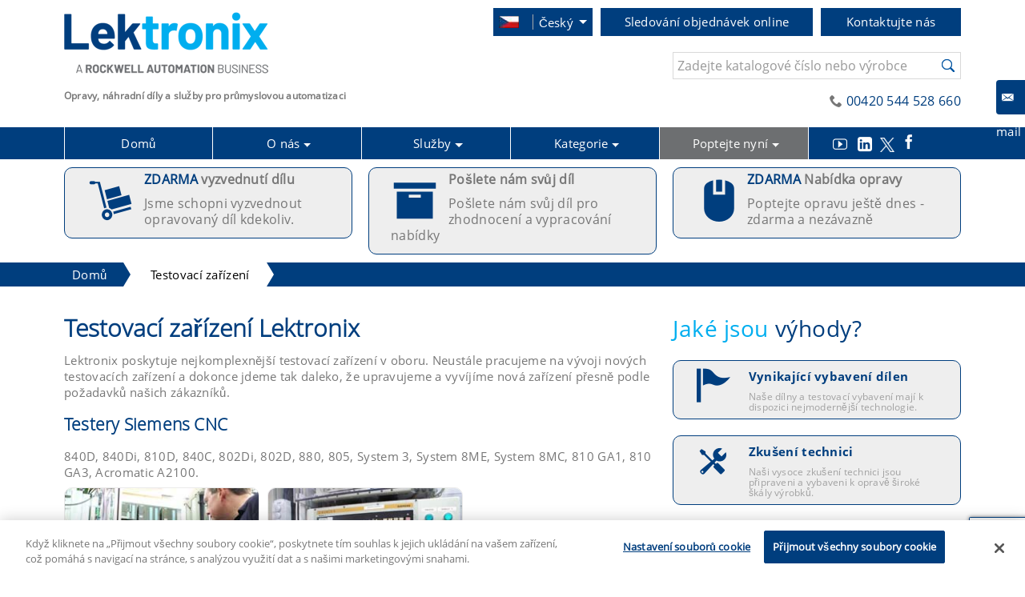

--- FILE ---
content_type: text/html; charset=UTF-8
request_url: https://www.lektronix.cz/test-rigs
body_size: 79076
content:
<!DOCTYPE html>
<html lang="cs">
<head>
<base href="/"/>
<!-- Metatags -->
<meta http-equiv="Content-Type" content="text/html" charset="UTF-8" />
<meta http-equiv="Content-Language" content="cs" />                
<meta http-equiv="X-UA-Compatible" content="IE=edge" />
<meta name="Description" content="Testovací a servisní centrum Lektronix je plně vybaveno vším, co je potřeba pro opravu vašeho dílu. Máme dokonce množství specificky vyvinutých testovacích zařízení, které nám umožňují splnit požadavky našich zákazníků. &lt;br&gt;" />
<meta name="Title" content="Testovací zařízení | Opravy prvků průmyslové automatizace | Czech Republic" />
<meta name="Viewport" content="width=device-width, initial-scale=1" />
<meta name="theme-color" content="#317EFB" />
<meta http-equiv="Content-Security-Policy" content="upgrade-insecure-requests">



<link rel="alternate" href="https://www.lektronix.com/test-rigs" hreflang="en" />
<link rel="alternate" href="https://www.lektronix.it/test-rigs" hreflang="it" />
<link rel="alternate" href="https://www.lektronix.cz/test-rigs" hreflang="cs" />
<link rel="alternate" href="https://www.lektronix.de/test-rigs" hreflang="de" />
<link rel="alternate" href="https://www.lektronix.pl/test-rigs" hreflang="pl" />
<link rel="alternate" hreflang="x-default" href="https://www.lektronix.com/test-rigs" />


<!-- Google Webmaster Tools Verification -->

<!-- Meta for QA -->
<meta name="google-site-verification" content="cHSDps5N5BPkGaba9rki2s1JtGy-VsEaxuomMGs1LRo" />

<!-- .at -->
<!-- .ch -->
<meta name="google-site-verification"
    content="_U7ndRKcEI3TnnmuL1279KLtY50d8CAcQgYnVyD-ccY" />
<!-- .co.uk -->
<!-- .co.za -->
<meta name="google-site-verification"
    content="cHSDps5N5BPkGaba9rki2s1JtGy-VsEaxuomMGs1LRo" />
<!-- .com -->
<meta name="google-site-verification"
    content="hwdoK60Hz1U7zlTsPduEjtMsqgHdel-2SK6pNaSrm-k" />
<!-- .cz -->
<meta name="google-site-verification"
    content="xdBKKG88ZmDs8OhdDwmX95ac7lK38BetnVn-jCi9BqM" />
<!-- .de -->
<meta name="google-site-verification"
    content="JL9DdmI3AYk0NKmulrfYHpsh6Aa79oV88liKen7hWJI" />
<!-- .es -->
<meta name="google-site-verification"
    content="-tqoc9FsNbuue1v0SOGB474_fpkDjFv0TU6QClVMzoU" />
<!-- .fr -->
<meta name="google-site-verification"
    content="VEPHM4zY4mjJzz4DTV-E_-_S4haOzL3oSFJLvBHz47Q" />
<!-- .hu -->
<meta name="google-site-verification"
    content="uGRkLP-Fwo0HxKRP_4K8rzScmqMtKlzlq19J5ZsWql4" />
<!-- .ie -->
<!-- .in -->
<meta name="google-site-verification"
    content="ZJrv1dldmbjGrdTECkLw37o5HYQMC3B2U0_0wzRuXQY" />
<!-- .it -->
<!-- .my -->
<!-- .net -->
<meta name="google-site-verification"
    content="P-tPR-399qkhDHvL5ozFO6JHKPZkuH4ihneCea2z394" />
<!-- .pl --> 
<meta name="google-site-verification"
    content="1wzdC5jsKva920Ksu-kNjEBFTs1PTjbTybG4hJlEtgw" />
<!-- .ro -->
<!-- .ru -->
<!-- .sg -->
<meta name="google-site-verification"
    content="qcbZCbAxhUFSrRyLyxujvOqyN5n3T1-kwCGSPaj_vJI" />
<!-- .sk -->

<meta name="msvalidate.01" content="88581904749B3E6190E951B8996B0531" />
<!-- Bing Verification for ALL Websites -->

<meta name="majestic-site-verification"
    content="MJ12_96f6a7e0-8456-497d-abcb-b3bf0e682dc6">
<!-- Majestic Webmaster Tools Verification -->


    <title>Testovací zařízení | Opravy prvků průmyslové automatizace | Czech Republic | Lektronix </title>

<link rel="icon" href="https://www.lektronix.cz/favicon.ico" type="image/x-icon" />
<link rel="shortcut icon" href="https://www.lektronix.cz/favicon.ico" type="image/x-icon" />
<!-- <link rel="manifest" href="manifest.json" /> -->

<script>
// akam-sw.js install script version 1.3.6
"serviceWorker"in navigator&&"find"in[]&&function(){var e=new Promise(function(e){"complete"===document.readyState||!1?e():(window.addEventListener("load",function(){e()}),setTimeout(function(){"complete"!==document.readyState&&e()},1e4))}),n=window.akamServiceWorkerInvoked,r="1.3.6";if(n)aka3pmLog("akam-setup already invoked");else{window.akamServiceWorkerInvoked=!0,window.aka3pmLog=function(){window.akamServiceWorkerDebug&&console.log.apply(console,arguments)};function o(e){(window.BOOMR_mq=window.BOOMR_mq||[]).push(["addVar",{"sm.sw.s":e,"sm.sw.v":r}])}var i="/akam-sw.js",a=new Map;navigator.serviceWorker.addEventListener("message",function(e){var n,r,o=e.data;if(o.isAka3pm)if(o.command){var i=(n=o.command,(r=a.get(n))&&r.length>0?r.shift():null);i&&i(e.data.response)}else if(o.commandToClient)switch(o.commandToClient){case"enableDebug":window.akamServiceWorkerDebug||(window.akamServiceWorkerDebug=!0,aka3pmLog("Setup script debug enabled via service worker message"),v());break;case"boomerangMQ":o.payload&&(window.BOOMR_mq=window.BOOMR_mq||[]).push(o.payload)}aka3pmLog("akam-sw message: "+JSON.stringify(e.data))});var t=function(e){return new Promise(function(n){var r,o;r=e.command,o=n,a.has(r)||a.set(r,[]),a.get(r).push(o),navigator.serviceWorker.controller&&(e.isAka3pm=!0,navigator.serviceWorker.controller.postMessage(e))})},c=function(e){return t({command:"navTiming",navTiming:e})},s=null,m={},d=function(){var e=i;return s&&(e+="?othersw="+encodeURIComponent(s)),function(e,n){return new Promise(function(r,i){aka3pmLog("Registering service worker with URL: "+e),navigator.serviceWorker.register(e,n).then(function(e){aka3pmLog("ServiceWorker registration successful with scope: ",e.scope),r(e),o(1)}).catch(function(e){aka3pmLog("ServiceWorker registration failed: ",e),o(0),i(e)})})}(e,m)},g=navigator.serviceWorker.__proto__.register;if(navigator.serviceWorker.__proto__.register=function(n,r){return n.includes(i)?g.call(this,n,r):(aka3pmLog("Overriding registration of service worker for: "+n),s=new URL(n,window.location.href),m=r,navigator.serviceWorker.controller?new Promise(function(n,r){var o=navigator.serviceWorker.controller.scriptURL;if(o.includes(i)){var a=encodeURIComponent(s);o.includes(a)?(aka3pmLog("Cancelling registration as we already integrate other SW: "+s),navigator.serviceWorker.getRegistration().then(function(e){n(e)})):e.then(function(){aka3pmLog("Unregistering existing 3pm service worker"),navigator.serviceWorker.getRegistration().then(function(e){e.unregister().then(function(){return d()}).then(function(e){n(e)}).catch(function(e){r(e)})})})}else aka3pmLog("Cancelling registration as we already have akam-sw.js installed"),navigator.serviceWorker.getRegistration().then(function(e){n(e)})}):g.call(this,n,r))},navigator.serviceWorker.controller){var u=navigator.serviceWorker.controller.scriptURL;u.includes("/akam-sw.js")||u.includes("/akam-sw-preprod.js")||u.includes("/threepm-sw.js")||(aka3pmLog("Detected existing service worker. Removing and re-adding inside akam-sw.js"),s=new URL(u,window.location.href),e.then(function(){navigator.serviceWorker.getRegistration().then(function(e){m={scope:e.scope},e.unregister(),d()})}))}else e.then(function(){window.akamServiceWorkerPreprod&&(i="/akam-sw-preprod.js"),d()});if(window.performance){var w=window.performance.timing,l=w.responseEnd-w.responseStart;c(l)}e.then(function(){t({command:"pageLoad"})});var k=!1;function v(){window.akamServiceWorkerDebug&&!k&&(k=!0,aka3pmLog("Initializing debug functions at window scope"),window.aka3pmInjectSwPolicy=function(e){return t({command:"updatePolicy",policy:e})},window.aka3pmDisableInjectedPolicy=function(){return t({command:"disableInjectedPolicy"})},window.aka3pmDeleteInjectedPolicy=function(){return t({command:"deleteInjectedPolicy"})},window.aka3pmGetStateAsync=function(){return t({command:"getState"})},window.aka3pmDumpState=function(){aka3pmGetStateAsync().then(function(e){aka3pmLog(JSON.stringify(e,null,"\t"))})},window.aka3pmInjectTiming=function(e){return c(e)},window.aka3pmUpdatePolicyFromNetwork=function(){return t({command:"pullPolicyFromNetwork"})})}v()}}();</script>
<script type="text/javascript" src="https://www.lektronix.cz/js/jquery.min.js"></script>
<script type="text/javascript" src="https://www.lektronix.cz/js/jquery.widget.min.js"></script>
<script type="text/javascript" src="https://www.lektronix.cz/js/lazysizes.min.js"></script> 
<script type="text/javascript"> function hideChat(){ document.getElementById("chat").style.visibility = "hidden"; } </script>

<!-- New: Load both reCAPTCHA v3 and v2 scripts specifically -->
<script defer src="https://www.google.com/recaptcha/api.js?render=6LfrBHQrAAAAAENbnxDcbViygwW0F8IQbrE-qUIg&hl=cs"></script>
<script defer src="https://www.google.com/recaptcha/api.js?hl=cs"></script>

<!-- JS func load JS after page load -->
<script type="text/javascript">


    function loadScript(url, callback){
        var script = document.createElement("script")
        script.type = "text/javascript";

        if (script.readyState){  //IE
            script.onreadystatechange = function(){
                if (script.readyState == "loaded" || script.readyState == "complete"){
                    script.onreadystatechange = null;
                    callback();
                    }
                }
            } else {  //Others
                script.onload = function(){ callback(); }
            }

        script.src = url;
        document.getElementsByTagName("head")[0].appendChild(script);
        }

    document.addEventListener("DOMContentLoaded", function() {
  let lazyImages = [].slice.call(document.querySelectorAll("img.lazy"));
  let active = false;

  const lazyLoad = function() {
    if (active === false) {
      active = true;

      setTimeout(function() {
        lazyImages.forEach(function(lazyImage) {
          if ((lazyImage.getBoundingClientRect().top <= window.innerHeight && lazyImage.getBoundingClientRect().bottom >= 0) && getComputedStyle(lazyImage).display !== "none") {
            lazyImage.src = lazyImage.dataset.src;
            lazyImage.srcset = lazyImage.dataset.srcset;
            lazyImage.classList.remove("lazy");

            lazyImages = lazyImages.filter(function(image) {
              return image !== lazyImage;
            });

            if (lazyImages.length === 0) {
              document.removeEventListener("scroll", lazyLoad);
              window.removeEventListener("resize", lazyLoad);
              window.removeEventListener("orientationchange", lazyLoad);
            }
          }
        });
        active = false;
      }, 200);
    }
  };
  


  document.addEventListener("scroll", lazyLoad);
  window.addEventListener("resize", lazyLoad);
  
  });

//cookie banner language set
window.addEventListener('load', function() {
    if (typeof OneTrust !== 'undefined' && OneTrust.changeLanguage) {
        OneTrust.changeLanguage(document.documentElement.lang);
    }
});

</script>

<style>/*
THIS IS THE MAIN CSS FOR THE TEMPLATE OF THE WEBSITE. IT's ACTUAL FUNDAMENTAL COLUMN LAYOUT.
TAKEN AND PLACED IN THIS FILE FROM IT's ORIGINAL FILE: 1140.css
*/

html,
body,
div,
span,
object,
iframe,
h1,
h2,
h3,
h4,
h5,
h6,
p,
blockquote,
pre,
a,
abbr,
address,
cite,
code,
del,
dfn,
em,
img,
ins,
q,
small,
strong,
sub,
sup,
dl,
dt,
dd,
ol,
ul,
li,
fieldset,
form,
label,
legend,
table,
caption,
tbody,
tfoot,
thead,
tr,
th,
td {
  border: 0;
  margin: 0;
  padding: 0;
}
article,
aside,
figure,
figure img,
figcaption,
hgroup,
footer,
header,
nav,
section,
video,
object {
  display: block;
}
a img {
  border: 0;
}
figure {
  position: relative;
}
figure img {
  width: 100%;
}
.container12 {
  margin: 0 auto;
  padding: 0;
  position: relative;
  width: 1140px;
}
.row {
  margin-bottom: 20px;
}
.column1,
.column2,
.column3,
.column4,
.column5,
.column6,
.column7,
.column8,
.column9,
.column10,
.column11,
.column12 {
  display: inline;
  float: left;
  margin-left: 10px;
  margin-right: 10px;
}
.container12 .alpha {
  margin-left: 0;
}
.container12 .omega {
  margin-right: 0;
}
.container12 .column1 {
  width: 75px;
}
.container12 .column2 {
  width: 170px;
}
.container12 .column3 {
  width: 265px;
}
.container12 .column4 {
  width: 360px;
}
.container12 .column5 {
  width: 455px;
}
.container12 .column6 {
  width: 550px;
}
.container12 .column7 {
  width: 645px;
}
.container12 .column8 {
  width: 740px;
}
.container12 .column9 {
  width: 835px;
}
.container12 .column10 {
  width: 930px;
}
.container12 .column11 {
  width: 1025px;
}
.container12 .column12 {
  width: 1120px;
}
.container12 .prefix1 {
  padding-left: 95px;
}
.container12 .prefix2 {
  padding-left: 190px;
}
.container12 .prefix3 {
  padding-left: 285px;
}
.container12 .prefix4 {
  padding-left: 380px;
}
.container12 .prefix5 {
  padding-left: 475px;
}
.container12 .prefix6 {
  padding-left: 570px;
}
.container12 .prefix7 {
  padding-left: 665px;
}
.container12 .prefix8 {
  padding-left: 760px;
}
.container12 .prefix9 {
  padding-left: 855px;
}
.container12 .prefix10 {
  padding-left: 950px;
}
.container12 .prefix11 {
  padding-left: 1045px;
}

@media only screen and (min-width: 960px) and (max-width: 1160px) {
  .container12 {
    width: 960px;
  }
  .container12 .column1 {
    width: 60px;
  }
  .container12 .column2 {
    width: 140px;
  }
  .container12 .column3 {
    width: 220px;
  }
  .container12 .column4 {
    width: 300px;
  }
  .container12 .column5 {
    width: 380px;
  }
  .container12 .column6 {
    width: 460px;
  }
  .container12 .column7 {
    width: 540px;
  }
  .container12 .column8 {
    width: 620px;
  }
  .container12 .column9 {
    width: 700px;
  }
  .container12 .column10 {
    width: 780px;
  }
  .container12 .column11 {
    width: 860px;
  }
  .container12 .column12 {
    width: 940px;
  }
  .container12 .prefix1 {
    padding-left: 80px;
  }
  .container12 .prefix2 {
    padding-left: 160px;
  }
  .container12 .prefix3 {
    padding-left: 240px;
  }
  .container12 .prefix4 {
    padding-left: 320px;
  }
  .container12 .prefix5 {
    padding-left: 400px;
  }
  .container12 .prefix6 {
    padding-left: 480px;
  }
  .container12 .prefix7 {
    padding-left: 560px;
  }
  .container12 .prefix8 {
    padding-left: 640px;
  }
  .container12 .prefix9 {
    padding-left: 720px;
  }
  .container12 .prefix10 {
    padding-left: 800px;
  }
  .container12 .prefix11 {
    padding-left: 880px;
  }
}

@media only screen and (min-width: 768px) and (max-width: 959px) {
  .container12 {
    width: 768px;
  }
  .container12 .column1 {
    width: 44px;
  }
  .container12 .column2 {
    width: 108px;
  }
  .container12 .column3 {
    width: 172px;
  }
  .container12 .column4 {
    width: 236px;
  }
  .container12 .column5 {
    width: 300px;
  }
  .container12 .column6 {
    width: 364px;
  }
  .container12 .column7 {
    width: 428px;
  }
  .container12 .column8 {
    width: 492px;
  }
  .container12 .column9 {
    width: 556px;
  }
  .container12 .column10 {
    width: 620px;
  }
  .container12 .column11 {
    width: 684px;
  }
  .container12 .column12 {
    width: 748px;
  }
  .container12 .prefix1 {
    padding-left: 64px;
  }
  .container12 .prefix2 {
    padding-left: 128px;
  }
  .container12 .prefix3 {
    padding-left: 192px;
  }
  .container12 .prefix4 {
    padding-left: 256px;
  }
  .container12 .prefix5 {
    padding-left: 320px;
  }
  .container12 .prefix6 {
    padding-left: 384px;
  }
  .container12 .prefix7 {
    padding-left: 448px;
  }
  .container12 .prefix8 {
    padding-left: 512px;
  }
  .container12 .prefix9 {
    padding-left: 576px;
  }
  .container12 .prefix10 {
    padding-left: 640px;
  }
  .container12 .prefix11 {
    padding-left: 704px;
  }

  .social-icons {
    display: none;
  }
}

@media only screen and (max-width: 767px) {
  .container12 {
    width: 300px;
  }
  .container12 .column1,
  .container12 .column2,
  .container12 .column3,
  .container12 .column4,
  .container12 .column5,
  .container12 .column6,
  .container12 .column7,
  .container12 .column8,
  .container12 .column9,
  .container12 .column10,
  .container12 .column11,
  .container12 .column12 {
    margin: 0 0 20px 0;
    width: 300px;
  }
  .container12 .prefix1,
  .container12 .prefix2,
  .container12 .prefix3,
  .container12 .prefix4,
  .container12 .prefix5,
  .container12 .prefix6,
  .container12 .prefix7,
  .container12 .prefix8,
  .container12 .prefix9,
  .container12 .prefix10,
  .container12 .prefix11 {
    padding-left: 0;
  }
  .row {
    margin: 0;
  }
  .social-icons {
    display: none;
  }
}

@media only screen and (min-width: 480px) and (max-width: 767px) {
  .container12,
  .container16 {
    width: 100%;
  }
  .container12 .column1,
  .container12 .column2,
  .container12 .column3,
  .container12 .column4,
  .container12 .column5,
  .container12 .column6,
  .container12 .column7,
  .container12 .column8,
  .container12 .column9,
  .container12 .column10,
  .container12 .column11,
  .container12 .column12 {
    margin: 0 0 20px 0;
    width: 100%;
    padding: 0 20px;
  }
  .container12 .prefix1,
  .container12 .prefix2,
  .container12 .prefix3,
  .container12 .prefix4,
  .container12 .prefix5,
  .container12 .prefix6,
  .container12 .prefix7,
  .container12 .prefix8,
  .container12 .prefix9,
  .container12 .prefix10,
  .container12 .prefix11 {
    padding-left: 0;
  }
  .row {
    margin: 0;
  }
  .social-icons {
    display: none;
  }
}
.clearfix:before,
.clearfix:after,
.row:before,
.row:after,
.container12:before,
.container12:after {
  content: '.';
  display: block;
  height: 0;
  overflow: hidden;
  visibility: hidden;
  width: 0;
}

.row:after,
.clearfix:after,
.container12:after {
  clear: both;
}
/* For IE7. Move this to separate file when you notice some problems */
.row,
.clearfix {
  zoom: 1;
}
img,
object,
embed {
  max-width: 100%;
}
img {
  height: auto;
}

/* END OF TEMPLATE CSS */

/*
	THIS IS THE CSS FOR BOTH OF THE CAROUSELS ON THE HOMEPAGE. (LARGE ONE AT THE TOP AND SMALLER ONE AT THE BOTTOM).
  TAKEN FROM ORIGINAL FILE NAMED owl.carousel.css
*/

/* 
 * 	Core Owl Carousel CSS File
 *	v1.24
 */

/* clearfix */
.owl-carousel .owl-wrapper:after {
  content: '.';
  display: block;
  clear: both;
  visibility: hidden;
  line-height: 0;
  height: 0;
}
/* display none until init */
.owl-carousel {
  display: none;
  position: relative;
  width: 100%;
  -ms-touch-action: pan-y;
  background-color:#fff;
}
.owl-carousel .owl-wrapper {
  display: none;
  position: relative;
  -webkit-transform: tr
  anslate3d(0px, 0px, 0px);
}
.owl-carousel .owl-wrapper-outer {
  overflow: hidden;
  position: relative;
  width: 100%;
}
.owl-carousel .owl-wrapper-outer.autoHeight {
  -webkit-transition: height 500ms ease-in-out;
  -moz-transition: height 500ms ease-in-out;
  -ms-transition: height 500ms ease-in-out;
  -o-transition: height 500ms ease-in-out;
  transition: height 500ms ease-in-out;
}

.owl-carousel .owl-item {
  float: left;
}
.owl-controls .owl-page,
.owl-controls .owl-buttons div {
  cursor: pointer;
}
.owl-controls {
  -webkit-user-select: none;
  -khtml-user-select: none;
  -moz-user-select: none;
  -ms-user-select: none;
  user-select: none;
  -webkit-tap-highlight-color: rgba(0, 0, 0, 0);
}



/* fix */
.owl-carousel .owl-wrapper,
.owl-carousel .owl-item {
  -webkit-backface-visibility: hidden;
  -moz-backface-visibility: hidden;
  -ms-backface-visibility: hidden;
  -webkit-transform: translate3d(0, 0, 0);
  -moz-transform: translate3d(0, 0, 0);
  -ms-transform: translate3d(0, 0, 0);
}

/* CSS3 Transitions */

.owl-origin {
  -webkit-perspective: 1200px;
  -webkit-perspective-origin-x: 50%;
  -webkit-perspective-origin-y: 50%;
  -moz-perspective: 1200px;
  -moz-perspective-origin-x: 50%;
  -moz-perspective-origin-y: 50%;
  perspective: 1200px;
}
/* fade */
.owl-fade-out {
  z-index: 10;
  -webkit-animation: fadeOut 0.7s both ease;
  -moz-animation: fadeOut 0.7s both ease;
  animation: fadeOut 0.7s both ease;
}
.owl-fade-in {
  -webkit-animation: fadeIn 0.7s both ease;
  -moz-animation: fadeIn 0.7s both ease;
  animation: fadeIn 0.7s both ease;
}
/* backSlide */
.owl-backSlide-out {
  -webkit-animation: backSlideOut 1s both ease;
  -moz-animation: backSlideOut 1s both ease;
  animation: backSlideOut 1s both ease;
}
.owl-backSlide-in {
  -webkit-animation: backSlideIn 1s both ease;
  -moz-animation: backSlideIn 1s both ease;
  animation: backSlideIn 1s both ease;
}
/* goDown */
.owl-goDown-out {
  -webkit-animation: scaleToFade 0.7s ease both;
  -moz-animation: scaleToFade 0.7s ease both;
  animation: scaleToFade 0.7s ease both;
}
.owl-goDown-in {
  -webkit-animation: goDown 0.6s ease both;
  -moz-animation: goDown 0.6s ease both;
  animation: goDown 0.6s ease both;
}
/* scaleUp */
.owl-fadeUp-in {
  -webkit-animation: scaleUpFrom 0.5s ease both;
  -moz-animation: scaleUpFrom 0.5s ease both;
  animation: scaleUpFrom 0.5s ease both;
}

.owl-fadeUp-out {
  -webkit-animation: scaleUpTo 0.5s ease both;
  -moz-animation: scaleUpTo 0.5s ease both;
  animation: scaleUpTo 0.5s ease both;
}
/* Keyframes */
/*empty*/
@-webkit-keyframes empty {
  0% {
    opacity: 1;
  }
}
@-moz-keyframes empty {
  0% {
    opacity: 1;
  }
}
@keyframes empty {
  0% {
    opacity: 1;
  }
}
@-webkit-keyframes fadeIn {
  0% {
    opacity: 0;
  }
  100% {
    opacity: 1;
  }
}
@-moz-keyframes fadeIn {
  0% {
    opacity: 0;
  }
  100% {
    opacity: 1;
  }
}
@keyframes fadeIn {
  0% {
    opacity: 0;
  }
  100% {
    opacity: 1;
  }
}
@-webkit-keyframes fadeOut {
  0% {
    opacity: 1;
  }
  100% {
    opacity: 0;
  }
}
@-moz-keyframes fadeOut {
  0% {
    opacity: 1;
  }
  100% {
    opacity: 0;
  }
}
@keyframes fadeOut {
  0% {
    opacity: 1;
  }
  100% {
    opacity: 0;
  }
}
@-webkit-keyframes backSlideOut {
  25% {
    opacity: 0.5;
    -webkit-transform: translateZ(-500px);
  }
  75% {
    opacity: 0.5;
    -webkit-transform: translateZ(-500px) translateX(-200%);
  }
  100% {
    opacity: 0.5;
    -webkit-transform: translateZ(-500px) translateX(-200%);
  }
}
@-moz-keyframes backSlideOut {
  25% {
    opacity: 0.5;
    -moz-transform: translateZ(-500px);
  }
  75% {
    opacity: 0.5;
    -moz-transform: translateZ(-500px) translateX(-200%);
  }
  100% {
    opacity: 0.5;
    -moz-transform: translateZ(-500px) translateX(-200%);
  }
}
@keyframes backSlideOut {
  25% {
    opacity: 0.5;
    transform: translateZ(-500px);
  }
  75% {
    opacity: 0.5;
    transform: translateZ(-500px) translateX(-200%);
  }
  100% {
    opacity: 0.5;
    transform: translateZ(-500px) translateX(-200%);
  }
}
@-webkit-keyframes backSlideIn {
  0%,
  25% {
    opacity: 0.5;
    -webkit-transform: translateZ(-500px) translateX(200%);
  }
  75% {
    opacity: 0.5;
    -webkit-transform: translateZ(-500px);
  }
  100% {
    opacity: 1;
    -webkit-transform: translateZ(0) translateX(0);
  }
}
@-moz-keyframes backSlideIn {
  0%,
  25% {
    opacity: 0.5;
    -moz-transform: translateZ(-500px) translateX(200%);
  }
  75% {
    opacity: 0.5;
    -moz-transform: translateZ(-500px);
  }
  100% {
    opacity: 1;
    -moz-transform: translateZ(0) translateX(0);
  }
}
@keyframes backSlideIn {
  0%,
  25% {
    opacity: 0.5;
    transform: translateZ(-500px) translateX(200%);
  }
  75% {
    opacity: 0.5;
    transform: translateZ(-500px);
  }
  100% {
    opacity: 1;
    transform: translateZ(0) translateX(0);
  }
}
@-webkit-keyframes scaleToFade {
  to {
    opacity: 0;
    -webkit-transform: scale(0.8);
  }
}
@-moz-keyframes scaleToFade {
  to {
    opacity: 0;
    -moz-transform: scale(0.8);
  }
}
@keyframes scaleToFade {
  to {
    opacity: 0;
    transform: scale(0.8);
  }
}
@-webkit-keyframes goDown {
  from {
    -webkit-transform: translateY(-100%);
  }
}
@-moz-keyframes goDown {
  from {
    -moz-transform: translateY(-100%);
  }
}
@keyframes goDown {
  from {
    transform: translateY(-100%);
  }
}

@-webkit-keyframes scaleUpFrom {
  from {
    opacity: 0;
    -webkit-transform: scale(1.5);
  }
}
@-moz-keyframes scaleUpFrom {
  from {
    opacity: 0;
    -moz-transform: scale(1.5);
  }
}
@keyframes scaleUpFrom {
  from {
    opacity: 0;
    transform: scale(1.5);
  }
}

@-webkit-keyframes scaleUpTo {
  to {
    opacity: 0;
    -webkit-transform: scale(1.5);
  }
}
@-moz-keyframes scaleUpTo {
  to {
    opacity: 0;
    -moz-transform: scale(1.5);
  }
}
@keyframes scaleUpTo {
  to {
    opacity: 0;
    transform: scale(1.5);
  }
}

/****************************************************************************************************************************
*****************************************************************************************************************************/

/*
*   Owl Carousel Owl Demo Theme 
* v1.24
*/

.owl-theme .owl-controls {
  margin-top: 10px;
  text-align: center;
}

/* Styling Next and Prev buttons */

.owl-theme .owl-controls .owl-buttons div {
  color: #fff;
  display: inline-block;
  zoom: 1;
  *display: inline; /*IE7 life-saver */
  margin: 5px;
  padding: 3px 10px;
  font-size: 0.75rem;
  -webkit-border-radius: 30px;
  -moz-border-radius: 30px;
  border-radius: 30px;
  background: #00AEEF;
  filter: Alpha(Opacity=50); /*IE7 fix*/
  // opacity: 0.5;
}
/* Clickable class fix problem with hover on touch devices */
/* Use it for non-touch hover action */
.owl-theme .owl-controls.clickable .owl-buttons div:hover {
  filter: Alpha(Opacity=100); /*IE7 fix*/
 // opacity: 1;
 background:#ccc;
  text-decoration: none;
}

/* Styling Pagination*/

.owl-theme .owl-controls .owl-page {
  display: inline-block;
  zoom: 1;
  *display: inline; /*IE7 life-saver */
}
.owl-theme .owl-controls .owl-page span {
  display: block;
  width: 12px;
  height: 12px;
  margin: 5px 7px;
  filter: Alpha(Opacity=50); /*IE7 fix*/
  opacity: 0.5;
  -webkit-border-radius: 20px;
  -moz-border-radius: 20px;
  border-radius: 20px;
  background: #869791;
}

.owl-theme .owl-controls .owl-page.active span,
.owl-theme .owl-controls.clickable .owl-page:hover span {
  filter: Alpha(Opacity=100); /*IE7 fix*/
  opacity: 1;
}

/* If PaginationNumbers is true */

.owl-theme .owl-controls .owl-page span.owl-numbers {
  height: auto;
  width: auto;
  color: #fff;
  padding: 2px 10px;
  font-size: 0.75rem;
  -webkit-border-radius: 30px;
  -moz-border-radius: 30px;
  border-radius: 30px;
}

/* preloading images */
.owl-item.loading {
  min-height: 150px;
}

/* END OF CAROUSEL CSS */

/*
THIS IS THE CSS FOR THE VECTOR MAPS. IT ALLOWS US TO DISPLAY OUR OWN CUSTOMER LABELS WHEN YOU
HOVER OVER AN AREA ON THE MAP. TAKEN FROM ORIGINAL FILE NAMED jquery-jvectormap-1.2.2.css LOCATED IN THE VECTORMAP FOLDER
*/

.jvectormap-label {
  position: absolute;
  display: none;
  border: solid 3px #cdcdcd;
  -webkit-border-radius: 5px;
  -moz-border-radius: 5px;
  border-radius: 5px;
  background: #000000;
  color: white;
  font-family: sans-serif, Verdana;
  font-size: smaller;
  padding: 3px;
}

.jvectormap-zoomin,
.jvectormap-zoomout {
  position: absolute;
  left: 10px;
  -webkit-border-radius: 3px;
  -moz-border-radius: 3px;
  border-radius: 3px;
  background: #292929;
  padding: 3px;
  color: white;
  width: 20px;
  height: 20px;
  cursor: pointer;
  line-height: 1;
  text-align: center;
}

.jvectormap-zoomin {
  top: 10px;
}

.jvectormap-zoomout {
  top: 30px;
}

/* END OF VECTORMAP CSS */

body {
  color: #777;
  font-family: 'Open Sans', sans-serif;
  font-size: 1rem;
}

.row p {
  -webkit-border-radius: 4px;
  -moz-border-radius: 4px;
  border-radius: 4px;
  color: #777;
  padding: 4px 0;
}

.logo-bar {
  background-color: #fff;
  color: #555;
  margin: 10px 0 20px 0;
}

#navigation {
  background-color: #003E7E;
  font-family: Verdana, Geneva, sans-serif;
  font-size: 1em;
  color: #fff;
  height: 40px;
  width: 100%;
  padding: 0px;
  margin: 0px;
}

#nav {
  width: 100%; /* 1000 */
  font-family: 'Open Sans', sans-serif;
}

#nav ul,
ol {
  margin: 0px;
  padding: 0px;
  z-index: 900;
}

#nav > a {
  display: none;
}

#nav li {
  position: relative;
}
#nav li a {
  color: #fff;
  display: block;
}
#nav li a:active {
  background-color: #003E7E !important;
}

#nav span:after {
  width: 0;
  height: 0;
  border: 0.313em solid transparent; /* 5 */
  border-bottom: none;
  border-top-color: #fff;
  content: '';
  vertical-align: middle;
  display: inline-block;
  position: relative;
  right: -0.313em; /* 5 */
}

/* first level */

#nav > ul {
  background-color: #003E7E;
  list-style: none;
}
#nav > ul > li {
  height: 100%;
  float: left;
  list-style: none;
  width: 20%;
}
#nav > ul > li > a {
  height: 100%;
  font-size: 1em;
  text-align: center;
  background-color: #003E7E;
}
#nav > ul > li:not(:last-child) > a {
  border-right: 1px solid #fff;
}
#nav > ul > li:hover > a,
#nav > ul:not(:hover) > li.active > a {
  background-color: #00AEEF;
}

/* second level */

#nav li ul {
  background-color: #003E7E;
  display: none;
  position: absolute;
  top: 100%;
  list-style-type: none;
  z-index: 999;
}
#nav li:hover ul {
  display: block;
  left: 0;
  right: 0;
  z-index: 999;
}
#nav li:not(:first-child):hover ul {
  left: -1px;
}
#nav li ul a {
  font-size: 1em;
  border-top: 1px solid #fff;
  vertical-align: middle;
  line-height: 2;
  text-align: center;
  z-index: 999;
  padding: 5px;
  border: 1px solid #ffffff;
  border-top: none;
  background-color: #003E7E;
}

#nav li ul li a:hover,
#nav li ul:not(:hover) li.active a {
  //background-color: #7da6da;
  background-color: #00AEEF !important;
}

@media only screen and (max-width: 62.5em) {
  #nav {
    width: 100%;
    position: static;
    margin: 0;
  }
}

@media only screen and (max-width: 40em) {
  #nav {
    position: relative;
    top: auto;
    left: auto;
  }
  #nav > a {
    width: 3.125em; /* 50 */
    height: 2.5em; /* 50 */
    text-align: left;
    text-indent: -9999px;
    background-color: #003E7E;
    position: relative;
  }
  #nav > a:before,
  #nav > a:after {
    position: absolute;
    border: 2px solid #fff;
    top: 35%;
    left: 25%;
    right: 25%;
    content: '';
  }
  #nav > a:after {
    top: 60%;
  }

  #nav:not(:target) > a:first-of-type,
  #nav:target > a:last-of-type {
    display: block;
  }

  /* first level */

  #nav > ul {
    height: auto;
    display: none;
    position: absolute;
    left: 0;
    right: 0;
  }
  #nav:target > ul {
    display: block;
  }
  #nav > ul > li {
    width: 100%;
    float: none;
  }
  #nav > ul > li > a {
    height: auto;
    text-align: left;
    padding: 0 0.833em; /* 20 (24) */
  }
  #nav > ul > li:not(:last-child) > a {
    border-right: none;
    border-bottom: 1px solid #fff;
  }

  /* second level */

  #nav li ul {
    position: static;
    padding: 1.25em; /* 20 */
    padding-top: 0;
    z-index: 900;
  }
}

#top-box-icon {
  margin-top: 5px;
  font-size: 60px;
  float: left;
}

.metro .top-box-head {
  font-size: 1em;
  text-align: left;
}

.metro .top-box-body {
  font-size: 1em;
  text-align: left;
}

.metro .side-box-text {
  width: 74%;
  float: left;
}

#side-box-icon {
  font-size: 42px;
  float: left;
  width: 23%;
  margin-top: 5px;
}

#side-box-icon-small {
  position: relative;
  top: 25%;
  font-size: 30px;
  float: left;
  margin-right: 10px;
  margin-top: 5px;
}

.metro #sideHead {
  font-size: 28px;
  color: #003E7E;
}
/*
.metro .side-box-head {
  font-size: 15px;
  line-height: 15px;
  color: #003E7E;
}
*/

.metro .side-box-head {
  font-size: 15px;
  line-height: 1.5;
  color: #003E7E;
}


.metro .side-box-body {
  font-size: 12px;
  line-height: 13px;
  color: #555;
}

.metro .side-box-blue {
  background-image: url('https://www.lektronix.cz/images/callback.jpg');
  width: 100%;
  padding: 10px;
  border-radius: 5px;
  -webkit-border-radius: 10px;
  -moz-border-radius: 10px;
  text-align: right;
}

.metro .side-box-blue-head {
  font-size: 25px;
  color: #fff;
}

.metro .side-box-blue-body {
  font-size: 15px;
  color: #fff;
  width: 75%;
  text-align: right;
  float: right;
}

.metro .side-button {
  border-radius: 5px;
  -webkit-border-radius: 10px;
  -moz-border-radius: 10px;
  padding: 11px;
}

.metro .fullWidth {
  width: 100%;
}

#content {
  width: 100%;
}

/*
#breadcrumbs {
  background-color: #003E7E;
}
*/

#breadcrumbs {
  background-color: #003E7E;
}


@media only screen and (max-width: 767px) {
  #breadcrumbs {
    display: none;
  }
}

ul#breadcrumb {
  margin-left: 0px;
  padding-left: 0px;
 margin-bottom: 0px;
}
.breadcrumb {
  list-style: none;
  overflow: hidden;
  font: 18px Helvetica, Arial, Sans-Serif;
}
.breadcrumb li {
  float: left;
}
/*
.breadcrumb li a {
  color: white;
  text-decoration: none;
  padding: 0px 0 0px 55px;
  background: #003E7E;
  position: relative;
  display: block;
  float: left;
  line-height: 30px;
}

*/

.breadcrumb li a {
  color: white;
  text-decoration: none;
  padding: 0px 0 0px 55px;
  background: #003E7E;
  position: relative;
  display: block;
  float: left;
  line-height: 30px;
}

/*
.breadcrumb li a:after {
  content: ' ';
  display: block;
  width: 0;
  height: 0;
  border-top: 50px solid transparent; /* Go big on the size, and let overflow hide 
  border-bottom: 50px solid transparent;
  border-left: 30px solid #003E7E;
  position: absolute;
  top: 50%;
  margin-top: -50px;
  left: 100%;
  z-index: 2;
}

*/

.breadcrumb li a:after {
  content: ' ';
  display: block;
  width: 0;
  height: 0;
  border-top: 50px solid transparent; 
  border-bottom: 50px solid transparent;
  border-left: 30px solid #003E7E;
  position: absolute;
  top: 50%;
  margin-top: -50px;
  left: 100%;
  z-index: 2;
}
.breadcrumb li a:before {
  content: ' ';
  display: block;
  width: 0;
  height: 0;
  border-top: 50px solid transparent; /* Go big on the size, and let overflow hide */
  border-bottom: 50px solid transparent;
  border-left: 30px solid white;
  position: absolute;
  top: 50%;
  margin-top: -50px;
  margin-left: 1px;
  left: 100%;
  z-index: 1;
}
.breadcrumb li:first-child a {
  padding-left: 10px;
}
/*
.breadcrumb li:nth-child(2) a {
  background: #7da7d8;
}
.breadcrumb li:nth-child(2) a:after {
  border-left-color: #7da7d8;
}

*/

.breadcrumb li:nth-child(2) a {
  background: #00AEEF;
}

.breadcrumb li:nth-child(2) a:after {
  border-left-color: #00AEEF;
}
.breadcrumb li:nth-child(3) a {
  background: #00AEEF;
}
.breadcrumb li:nth-child(3) a:after {
  border-left-color: #00AEEF;
}
.breadcrumb li:nth-child(4) a {
  background: #00AEEF;
}
.breadcrumb li:nth-child(4) a:after {
  border-left-color: #00AEEF;
}
.breadcrumb li:nth-child(5) a {
  background: #00AEEF;
}
.breadcrumb li:nth-child(5) a:after {
  border-left-color: #00AEEF;
}
.breadcrumb li:last-child a {
  background: white !important;
  color: black;
  pointer-events: none;
  cursor: default;
  border-right: 1px solid #fff;
}
.breadcrumb li:last-child a:after {
  border: 0;
}
/*
.breadcrumb li a:hover {
  background: #ccc;
}
*/

.breadcrumb li a:hover {
  background: #ccc;
  color: #00AEEF;
}
.breadcrumb li a:hover:after {
  border-left-color: #ccc !important;
}

.footer-bar {
  background-color: #dfdfdf;
  color: #003E7E;
}

.footer-bar a {
  color: #000;
}

.footer-newsletter {
  //background-color: #003E7E;  
background-color: #003E7E;
  color: #fff;
  padding: 10px 0 10px 0;
}

#footer-address {
  background-color: #ffffff;
  color: #777;
  font-size: 12px;
}

.footer-bar ul.links {
  list-style: none;
  color: #555;
  margin: 0px;
  padding: 0px;
  opacity: 0.8;
}

.footer-bar ul.links a {
  list-style: none;
  color: #555;
  margin: 0px;
  padding: 0px;
  opacity: 0.8;
}

.footer-bar h5.h5small {
  font-size: 16px;
  color: #003E7E;
  margin: 5px 0 5px 0;
  padding: 0px;
}

.footer-bar h5.h5small a {
  font-size: 16px;
  color: #003E7E;
  margin: 5px 0 5px 0;
  padding: 0px;
}

#footer-button {
  height: 38px;
  width: 95px;
  background-color: #00AEEF;
  color: #000;
}

#footer-button:hover {
  height: 38px;
  width: 95px;
  background-color: #ccc;
  color: #fff;
  border: 1px solid;
}

.metro .homebutton {
  background-color: #003E7E;
  border-bottom: 1px solid #16499a;
  border-radius: 5px;
  -webkit-border-radius: 10px;
  -moz-border-radius: 10px;
  padding: 10px;
  color: #fff;
}

.metro .homebutton:hover {
  background-color: #00AEEF;
  border-bottom: 1px solid #16499a;
  border-radius: 5px;
  -webkit-border-radius: 10px;
  -moz-border-radius: 10px;
  padding: 10px;
  color: #fff;
}

@media only screen and (max-width: 767px) {
  .metro .homebutton {
    background-color: #003E7E;
    border-bottom: 1px solid #16499a;
    border-radius: 5px;
    -webkit-border-radius: 10px;
    -moz-border-radius: 10px;
    padding: 10px;
    color: #fff;
    margin-bottom: 5px;
  }
}

#carousel {
  text-align: center;
  background-color: #0e599f;
  color: #fff;
}

@media only screen and (min-width: 1920px) {
	.metro .line {
    margin: 0 0 0 -11px;
    max-width: 71.25em;
    clear: left;
    padding: 10px 25px 10px 25px;
    color: #fff;
    /*background-color: rgba(0, 83, 160, 0.9); */
    filter: progid:DXImageTransform.Microsoft.gradient(GradientType=0,startColorstr='#4cffffff', endColorstr='#4cffffff'); /* IE */
    position: absolute;
    top: 12%;
    left: 20%;
    width: 25%;
    height: 100%;
  }

  .metro .line p {
    color: #fff;
    margin-top: 5px;
    text-align: left;
  }

  .metro .line span.bannerHeader {
    color: #fff;
    font-size: 22px;
    line-height: 28px;
    text-align: left;
    font-weight: bolder;
    font-family: 'Open Sans Light', 'Segoe UI Light_', Verdana, Arial, Helvetica,
      sans-serif;
    float: left;
    margin-bottom: 15px;
  }

  .metro .line button {
  }
	
}

@media only screen and (min-width: 1445px) and (max-width: 1919px) {
  .metro .line {
    margin: 0 0 0 -11px;
    max-width: 71.25em;
    clear: left;
    padding: 10px 25px 10px 25px;
    color: #fff;
    /*background-color: rgba(0, 83, 160, 0.9); */
    filter: progid:DXImageTransform.Microsoft.gradient(GradientType=0,startColorstr='#4cffffff', endColorstr='#4cffffff'); /* IE */
    position: absolute;
    top: 12%;
    left: 14%;
    width: 25%;
    height: 100%;
  }

  .metro .line p {
    color: #fff;
    margin-top: 5px;
    text-align: left;
  }

  .metro .line span.bannerHeader {
    color: #fff;
    font-size: 22px;
    line-height: 28px;
    text-align: left;
    font-weight: bolder;
    font-family: 'Open Sans Light', 'Segoe UI Light_', Verdana, Arial, Helvetica,
      sans-serif;
    float: left;
    margin-bottom: 15px;
  }

  .metro .line button {
  }
}



@media only screen and (min-width: 1141px) and (max-width: 1445px) {
  .metro .line {
    margin: 0 0 0 -80px;
    max-width: 71.25em;
    line-height: 1.4em;
    clear: left;
    padding: 10px 25px 10px 25px;
    color: #fff;
    /*background-color: rgba(0, 83, 160, 0.9); */
    position: absolute;
    top: 12%;
    left: 10%;
    width: 25%;
    height: 100%;
  }

  .metro .line p {
    color: #fff;
    margin-top: 5px;
    text-align: left;
    font-size: 12px;
    line-height: 14px;
  }

  .metro .line span.bannerHeader {
    color: #fff;
    font-size: 1.25em;
    line-height: 25px;
    text-align: left;
    font-weight: bolder;
    font-family: 'Open Sans Light', 'Segoe UI Light_', Verdana, Arial, Helvetica,
      sans-serif;
    float: left;
    margin-bottom: 15px;
  }

  .metro .line button {
    font-size: 12px;
  }

  .metro .line button:hover {
    font-size: 12px;
  }
}

@media only screen and (max-width: 1141px) {
  .metro .line {
    margin: 0 auto;
    max-width: 71.25em;
    padding: 0 0.625em;
    line-height: 1.4em;
    clear: left;
    padding: 10px;
    color: #fff;
    //background-color:#7DA7D9;
    background-color: #003E7E;
  }

  .metro .line p {
    color: #fff;
    margin-top: 5px;
    opacity: 1;
  }
  .metro .line span.bannerHeader {
    color: #fff;
    font-size: 30px;
    text-align: left;
    font-weight: bolder;
    font-family: 'Open Sans Light', 'Segoe UI Light_', Verdana, Arial, Helvetica,
      sans-serif;
  }
}

@media only screen and (max-width: 767px) {
  #carousel {
    visibility: hidden;
    display: none;
  }
  .metro .straplineContainer {
    display: none;
  }
  .metro .jobTrackingLink {
    display: none;
  }
}

@media only screen and (max-width: 766px) {
  div#carousel.careers_carousel {
    visibility: visible !important;
    display: block !important;
  }
}

@media only screen and (max-width: 479px) {
  div#carousel.careers_carousel {
    visibility: visible !important;
    display: block !important;
    margin-top: 30px;

  }

  div#carousel.careers_carousel#carousel_image {
    width: auto !important;
  }
 #career_username {
   display: none !important;
 }
 #carousel_content {
   margin-left: 0px !important;
 }
 #carousel_content_h2_p > h2 {
     float: left !important;
 }
 #carousel_content_h2_p > p {
    float: left !important;
 }
}

/*

.metro .scroll-top-wrapper {
  position: fixed;
  opacity: 0;
  visibility: hidden;
  overflow: hidden;
  text-align: center;
  z-index: 99999999;
  background-color: #003E7E;
  color: #eeeeee;
  width: 50px;
  height: 48px;
  line-height: 48px;
  right: 30px;
  bottom: 30px;
  padding-top: 2px;
  border-top-left-radius: 10px;
  border-top-right-radius: 10px;
  border-bottom-right-radius: 10px;
  border-bottom-left-radius: 10px;
  -webkit-transition: all 0.5s ease-in-out;
  -moz-transition: all 0.5s ease-in-out;
  -ms-transition: all 0.5s ease-in-out;
  -o-transition: all 0.5s ease-in-out;
  transition: all 0.5s ease-in-out;
}
*/

.metro .scroll-top-wrapper {
  position: fixed;
  opacity: 0;
  visibility: hidden;
  overflow: hidden;
  text-align: center;
  z-index: 99999999;
  background-color: #003E7E;
  color: #eeeeee;
  width: 50px;
  height: 48px;
  line-height: 48px;
  right: 30px;
  bottom: 30px;
  padding-top: 2px;
  border-top-left-radius: 10px;
  border-top-right-radius: 10px;
  border-bottom-right-radius: 10px;
  border-bottom-left-radius: 10px;
  -webkit-transition: all 0.5s ease-in-out;
  -moz-transition: all 0.5s ease-in-out;
  -ms-transition: all 0.5s ease-in-out;
  -o-transition: all 0.5s ease-in-out;
  transition: all 0.5s ease-in-out;
  right: 5%
}


.metro .scroll-top-wrapper:hover {
  background-color: #777777;
}
.metro .scroll-top-wrapper.show {
  visibility: visible;
  cursor: pointer;
  opacity: 1;
}
.metro .scroll-top-wrapper i.fa {
  line-height: inherit;
}

.line:after {
  clear: both;
  content: '.';
  display: block;
  height: 0;
  line-height: 0;
  visibility: hidden;
}

.icon-center {
  display: inline-blocl;
  width: 100%;
  text-align: center;
}

.icon-home-boxes {
  color: #00539f;
}

.space5 {
  clear: both;
  height: 5px;
  line-height: 0px;
  margin: 0px;
  padding: 0px;
}

.space6 {
  clear: both;
  height: 6px;
  line-height: 0px;
  margin: 0px;
  padding: 0px;
}

.space7 {
  clear: both;
  height: 7px;
  line-height: 0px;
  margin: 0px;
  padding: 0px;
}

.space8 {
  clear: both;
  height: 8px;
  line-height: 0px;
  margin: 0px;
  padding: 0px;
}

.space9 {
  clear: both;
  height: 9px;
  line-height: 0px;
  margin: 0px;
  padding: 0px;
}

.space10 {
  clear: both;
  height: 10px;
  line-height: 0px;
  margin: 0px;
  padding: 0px;
}
.space15 {
  clear: both;
  height: 15px;
  line-height: 0px;
  margin: 0px;
  padding: 0px;
}
.space20 {
  clear: both;
  height: 20px;
  line-height: 0px;
  margin: 0px;
  padding: 0px;
}

.right {
  float: right;
}

.left {
  float: left;
}
.cat-slider {
  position: absolute;
  bottom: -10px;
  width: 100%;
  background: none;
}

.line-separator {
  height: 1px;
  background: #999;
  border-bottom: 1px solid #999;
  margin: 10px 0 10px 0;
  clear: both;
}

.text-center {
  text-align: center;
}

.metro .brand-text {
  font-size: 16px;
  line-height: 19px;
  color: #ffffff;
}

li#thin {
  line-height: 20px;
}

p#thin {
  line-height: 5px;
}

#callToAction {
  border: 1px solid #003E7E;
  background-color: #dfdfdf;
  padding: 5px 10px 10px 10px;
  color: #777;
  border-radius: 10px;
  -webkit-border-radius: 10px;
  -moz-border-radius: 10px;
}

#callToAction p {
  color: #777;
  padding: 0px;
  margin: 0px;
}

#callToAction h5 {
  color: #777;
  padding: 0px;
  margin: 0 0 5px 0;
  font-size: 1.25em;
}

#callToAction button {
  vertical-align: middle;
  position: relative;
  top: 5px;
}

.newsletter-side-txt {
  margin: 0px 0px 10px 20px;
  width: 85%;
  height: 30px;
}

.newsletter-side-txtarea {
  margin: 0px 0px 10px 20px;
  width: 85%;
  height: 100px;
  resize: none;
}

#newsletter-side-btn {
  margin: 0px 0px 0px 20px;
}

.cursor {
  cursor: initial;
}

#map-kay {
  float: right;
  width: 300px;
  background-color: #777777;
  border: 3px solid #cccccc;
  border-radius: 5px;
  -webkit-border-radius: 10px;
  -moz-border-radius: 10px;
  padding: 5px;
}

#uk_mill_en {
  float: right;
  width: 100%;
  height: 800px;
}

#uk_mill_en_chat {
  float: right;
  width: 550px;
  height: 800px;
}

#meetTheTeamRight {
  width: 45%;
  float: right;
  margin-right: 50px;
  border-left: 1px solid #cccccc;
  padding-left: 10px;
  height: 725px;
}

.metro h1.strapline {
  margin: 0px;
  color: #ccc;
  font-size: 13px;
  line-height: 15px;
}

.metro p.strapline {
  margin: 0px;
  color: #ccc;
  font-size: 13px;
}

.meetTheTeamTxt {
  width: 90%;
  resize: none;
}

#teamKey {
  background-color: #fcfcfc;
  padding: 25px;
  margin-top: 25px;
  border-radius: 10px;
  -webkit-border-radius: 10px;
  -moz-border-radius: 10px;
  border: 2px solid #1e5fa3;
  width: 90%;
}

#homeBoxButton {
  width: 100%;
  background-color: #003E7E;
  color: #fff;
}

#alphabetical ul {
  margin: 0;
  padding: 0;
  padding: 0;
  clear: both;
}

#alphabetical li {
  display: block;
  float: left;
  padding: 0 7px 20px 8px;
}

#man_list {
  list-style-type: none;
}

#man_list li {
  line-height: 25px;
}

@media only screen and (max-width: 479px) {
  #man_list li {
    line-height: 40px;
    font-size: 20px;
  }
}

#search_narrow {
  display: block;
  padding: 6px;
  width: 188px;
  float: left;
}

#search_narrow ul {
  list-style-type: none;
}
#search_narrow li {
  margin-left: 10px;
  font-size: 10pt;
  line-height: 25px;
}

#search_narrow .title {
  display: block;
  font-weight: bold;
  font-size: 12pt;
}

#search_narrow .title_2 {
  display: block;
  font-weight: bold;
  margin-top: 15px;
}

#product_content {
  overflow: hidden;
}

@media only screen and (max-width: 958px) {
  #productModelNumber {
    clear: both;
    float: left;
    padding: 5px;
    font-size: 14px;
  }
}

#productModelNumber {
  float: left;
  padding: 5px;
  font-size: 14px;
}

#productCenter {
  float: left;
  width: 300px;
  padding: 5px;
  font-size: 14px;
}

#productManufacturer {
  float: left;
  width: 240px;
  padding: 5px;
  font-size: 14px;
}

@media only screen and (max-width: 500px) {
  #productRight {
    display: none;
  }
}

#productRight {
  float: right;
  padding: 5px;
  font-size: 14px;
}

#top-row {
  cursor: default;
  background-color: #00AEEF;
  color: #fff;
}

#top-row:hover {
  background-color: #00AEEF;
  color: #fff;
}

#pagination {
  text-align: center;
}

.enquiry_input-error {
  width: 275px;
  height: 20px;
  padding: 4px 2px;
  color: #404040;
  border: 1px solid #f44;
}
@media only screen and (max-width: 990px) {
  #chat {
    visibility: hidden;
    display: none;
  }

  #close {
    visibility: hidden;
    display: none;
  }

  #chatButtons {
    visibility: hidden;
    display: none;
  }

  #white_content {
    display: none;
  }
}
#chat {
  background-color: #fff;
  position: fixed;
  left: 0px;
  bottom: 0px;
  z-index: 99;
}

#closeCookieText {
  position: absolute;
  top: 7px;
  right: 20px;
  z-index: 999;
  cursor: pointer;
  color: #fff;
}

#closeLiveChat {
  position: absolute;
  top: 0px;
  right: 0px;
  z-index: 999;
  margin: 5px 5px 0 0;
  cursor: pointer;
  color: #003E7E;
  width: 30px;
  height: 30px;
  background-color: #fff;
  vertical-align: middle;
  padding: 4px 5px;
}

#closeLiveChat:hover {
  position: absolute;
  top: 0px;
  right: 0px;
  z-index: 999;
  margin: 5px 5px 0 0;
  cursor: pointer;
  color: #fff;
  width: 30px;
  height: 30px;
  background-color: #7ca7d8;
  padding: 4px 5px;
}

#chatButtons {
  margin: 0 auto;
  padding-top: 25px;
}

#white_content {
  visibility: hidden;
  position: fixed;
  top: 10%;
  left: 25%;
  padding: 16px;
  height: 775px;
  width: 650px;
  border: 16px solid #7ca7d8;
  background-color: white;
  z-index: 9999;
  overflow: auto;
}

#cookie_check_full {
  background: #00539f;
  width: 100%;
  position: fixed;
  top: 0;
  left: 0;
  z-index: 999;
}

@media only screen and (max-width: 768px) {
  #cookie_check_full {
    display: none;
  }
}

#cookie_check {
  color: #fff;
  padding: 10px;
  text-align: center;
}

#cookie_check a {
  color: #7da7d9;
}

#cookie_check p {
  margin-bottom: 0;

  color: #ccc;
}

#closeCookieText {
  font-size: 13pt;
  font-weight: bold;
  color: #fff;
  padding-top: 10px;
  position: relative;
  right: 10px;
  bottom: 10px;
}

.metro .closeCookie {
  padding: 15px;
  clear: both;
}

.red {
  color: #ff0000;
}

#sideHead {
  color: #fff;
  font-size: 27px;
  margin-bottom: 20px;
}

#sideBody {
  color: #fff;
  font-size: 18px;
}
@media only screen and (max-width: 990px) {
  #sideHead {
    line-height: 25px;
    margin-bottom: 10px;
    font-size: 22px;
    margin-bottom: 0px;
  }
  #sideBody {
    font-size: 15px;
  }
}

.metro .noMargin {
  margin: 0px;
}

/*
.metro .lightBlue {
  color: #7da7d9;
}

*/

.metro .lightBlue {
  color: #00AEEF;
}


.metro .white {
  color: #fff;
}

.metro .benefitsList {
  font-size: 22px;
}

.metro .rounded {
  border-radius: 5px;
  -webkit-border-radius: 10px;
  -moz-border-radius: 10px;
}

.metro th.cellPadding10 {
  padding: 10px;
}

/*
.metro .info-box {
  border: 2px solid #7da7d9;
  padding: 10px;
  border-radius: 10px;
  -webkit-border-radius: 10px;
  -moz-border-radius: 10px;
}


.metro i.info-box-icon {
  font-size: 45px;
  margin-right: 10px;
  float: left;
  color: #7da7d9;
}

*/

.metro .info-box {
  border: 2px solid #00AEEF;
  padding: 10px;
  border-radius: 10px;
  -webkit-border-radius: 10px;
  -moz-border-radius: 10px;
}

.metro i.info-box-icon {
  font-size: 45px;
  margin-right: 10px;
  float: left;
  color: #00AEEF;
}

/*

.metro .repair-box {
  margin-right: 10px;
  float: left;
  border: 2px solid #7da7d9;
  padding: 10px;
  border-radius: 10px;
  -webkit-border-radius: 10px;
  -moz-border-radius: 10px;
  width: 31%;
}


@media only screen and (max-width: 768px) {
  .metro .repair-box {
    margin-right: 10px;
    float: left;
    border: 2px solid #7da7d9;
    padding: 10px;
    border-radius: 10px;
    -webkit-border-radius: 10px;
    -moz-border-radius: 10px;
    width: 100%;
    margin-bottom: 10px;
  }
}

*/

.metro .repair-box {
  margin-right: 10px;
  float: left;
  border: 2px solid #00AEEF;
  padding: 10px;
  border-radius: 10px;
  -webkit-border-radius: 10px;
  -moz-border-radius: 10px;
  width: 31%;
}


@media only screen and (max-width: 768px) {
  .metro .repair-box {
    margin-right: 10px;
    float: left;
    border: 2px solid #00AEEF;
    padding: 10px;
    border-radius: 10px;
    -webkit-border-radius: 10px;
    -moz-border-radius: 10px;
    width: 100%;
    margin-bottom: 10px;
  }
}
.metro .repair-box p {
  font-size: 1em;
}

.metro .margin-top-5 {
  margin-top: 5px;
}

.metro .margin-right-5 {
  margin-right: 5px;
}

.metro .margin-bottom-5 {
  margin-bottom: 5px;
}

.metro .margin-left-5 {
  margin-left: 5px;
}

.metro .margin-top-10 {
  margin-top: 10px;
}

.metro .margin-right-10 {
  margin-right: 10px;
}

.metro .margin-bottom-10 {
  margin-bottom: 10px;
}

.metro .margin-left-10 {
  margin-left: 10px;
}

.metro .margin-top-20 {
  margin-top: 10px;
}

.metro .margin-right-20 {
  margin-right: 10px;
}

.metro .margin-bottom-20 {
  margin-bottom: 10px;
}

.metro .margin-left-20 {
  margin-left: 10px;
}
.metro li.normal {
  line-height: 25px;
  list-style: none;
  margin-left: -18px;
}

.padding5 {
  padding: 5px;
}

.padding10 {
  padding: 10px;
}

.padding15 {
  padding: 15px;
}
.metro h3.smaller {
  font-size: 25px;
}

.clear {
  clear: both;
  display: block;
  height: 0;
  overflow: hidden;
  visibility: hidden;
  width: 0;
  line-height: 0px;
  margin: 0px;
  padding: 0px;
}

.metro .clearWithLine {
  clear: both;
  height: 1px;
  line-height: 1px;
  border-bottom: 1px solid #c9c9c9;
}

.metro .one {
  width: 150px;
  float: left;
  padding: 0px 10px 0 10px;
  margin-left: 15px;
}

.metro .two {
  width: 150px;
  float: left;
  padding: 0px 10px 0 10px;
  margin-left: 15px;
}

.metro .three {
  width: 150px;
  float: left;
  padding: 0px 10px 0 10px;
  margin-left: 15px;
}

.metro .four {
  width: 150px;
  float: left;
  padding: 0px 10px 0 10px;
  margin-left: 15px;
}

#conversionImplement {
  width: 100%;
  border: 0px solid #0053a1;
  -webkit-border-radius: 10px;
  -moz-border-radius: 10px;
  background-color: #fff;
}

#conversionImplement .implement1 {
  width: 24%;
  float: left;
  padding: 10px 10px 10px 0;
}

#conversionImplement .implement2 {
  width: 24%;
  float: left;
  padding: 10px;
}

#conversionImplement .implement3 {
  width: 24%;
  float: left;
  padding: 10px;
}

#conversionImplement .implement4 {
  width: 24%;
  float: left;
  padding: 10px 0 10px 10px;
  margin-left: 20px;
}

.metro .bg-color-grey {
  background-color: #efefef;
}

#product-page-video-box-left {
  padding: 20px;
  width: 49%;
  float: left;
}

#product-page-video-box-right {
  padding: 20px;
  width: 49%;
  float: right;
}

.metro .center {
  margin: 0 auto 0 auto;
  display: block;
}

.metro .textCenter {
  text-align: center;
  margin: 0 auto 0 auto;
  display: block;
}

.metro .faint {
  opacity: 0.5;
}

.metro .img-margin-left {
  margin-left: 5px;
}

.metro .aboutPageIcon {
  font-size: 75px;
}

.metro .aboutPageIconText {
  font-size: 20px;
  line-height: 25px;
}

@media only screen and (min-width: 990px) {
  .metro .homepageBackground {
    background-size: 100%;
    background-repeat: no-repeat;
    background-position: bottom center;
  }
}

.metro .homepage-benefits {
  background-image: url('https://www.lektronix.cz/images/benefits-background.jpg');
  width: 100%;
  padding: 5px 10px 10px 10px;
  font-size: 1.25em;
  margin-bottom: 10px;
}

@media only screen and (max-width: 990px) {
  .metro .homepage-benefits {
    background-image: url('https://www.lektronix.cz/images/benefits-background.jpg');
    width: 100%;
    padding: 5px 10px 10px 10px;
    font-size: 1em;
    margin-bottom: 10px;
  }
}

@media only screen and (max-width: 479px) {
  .metro .homepage-benefits {
    background-image: url('https://www.lektronix.cz/images/benefits-background.jpg');
    width: 100%;
    padding: 5px 10px 10px 10px;
    font-size: 0.8em;
    margin-bottom: 10px;
  }
}

.metro .heavy {
  font-weight: bolder;
}

.metro .form-background {
  background-color: #eee;
  padding: 20px 50px 20px 50px;
}

.metro .equipmentButton,
.equipmentButton b {
  font-size: 1.25em;
  font-weight: bolder;
  width: 100%;
}

.metro .equipmentButton {
	  padding: 11px;
  text-align: center;
  vertical-align: middle !important;
  border: 1px solid #00AEEF;
  color: #ffffff;
  border-radius: 5px;
    -webkit-border-radius: 10px;
    -moz-border-radius: 10px;
  cursor: pointer;
  display: inline-block;
  outline: none;
  font-family: 'Open Sans', 'Segoe UI Light_', Verdana, Arial, Helvetica, sans-serif;
  font-size: 0.8em;
  line-height: 16px;
  margin: auto;
  font-weight: bolder;
	background-color : #00AEEF;
	border: 1px solid #00AEEF;
	
}

.metro .equipmentButton:hover {
	background-color : #003E7E;
	border: 1px solid #003E7E;	
}

.metro .equipmentButton:active {
	background-color : #003E7E !important;
}

/*

.metro .equipmentIconText {
  font-size: 1.563em;
  color: #00539f;
}

.metro .equipmentIcon {
  color: #00539f;
  font-size: 30px;
  margin-right: 5px;
}
*/

.metro .equipmentIconText {
  font-size: 1.563em;
  color: #003E7E;
}

.metro .equipmentIcon {
  color: #003E7E;
  font-size: 30px;
  margin-right: 5px;

}

.metro .categoryImages {
  width: 40%;
  margin-left: 10px;
}

.feedback_radio {
  margin: 0 5px 0 50px;
}

.metro .surveyTable,
.surveyTable th,
.surveyTable td {
  background-color: #eeeeee;
  padding: 10px;
}

.surveyQuestion6 {
  font-size: 1em;
  text-align: center;
}
@media only screen and (max-width: 480px) {
  .metro .footerIcon {
    font-size: ;
  }

  .metro .footerNewsletterText {
    font-size: 15px;
  }
}

@media only screen and (min-width: 480px) {
  .metro .footerIcon {
    font-size: 25px;
  }

  .metro .footerNewsletterText {
    font-size: 1.25em;
  }
}

@media only screen and (min-width: 768px) and (max-width: 1161px) {
  .metro .footerIcon {
    font-size: 1.25em;
  }

  .metro .footerNewsletterText {
    font-size: 12px;
  }
}

@media only screen and (max-width: 960px) {
  .metro .homeBoxText {
    font-size: 15px;
    color: #fff;
  }
}

@media only screen and (min-width: 960px) {
  .metro .homeBoxText {
    font-size: 1.25em;
    color: #fff;
  }
}

.metro .homeBoxParagraph {
  font-size: 0.8em;
}

.metro .fontSize12 {
  font-size: 12px;
}

.metro .fontSize13 {
  font-size: 13px;
}

.metro .fontSize14 {
  font-size: 14px;
}

.metro .fontSize15 {
  font-size: 15px;
}

.metro .fontSize16 {
  font-size: 16px;
}

.metro .fontSize18 {
  font-size: 18px;
}

.metro .fontSize20 {
  font-size: 20px;
}

.metro .fontSize22 {
  font-size: 22px;
}

.metro .fontSize25 {
  font-size: 25px;
}

.metro .fontSize27 {
  font-size: 27px;
}

.metro .fontSize30 {
  font-size: 30px;
}

.metro .fontSize35 {
  font-size: 35px;
}

.metro .fontSize40 {
  font-size: 40px;
}

.metro .fontSize45 {
  font-size: 45px;
}

.metro .fontSize50 {
  font-size: 50px;
}
.metro .repairJobAge {
  font-size: 12px;
  float: left;
  font-weight: bold;
  color: #003E7E;
}

.metro .round {
  border-radius: 100%;
  -webkit-border-radius: 100%;
  -moz-border-radius: 100%;
}
@media only screen and (max-width: 479px) {
  .metro .repairJobAge {
    font-size: 12px;
    float: left;
    font-weight: bold;
    color: #003E7E;
    clear: both;
  }
  .metro .latestJobEquipment {
    font-size: 14px;
  }
  .metro .latestJob {
    display: none;
  }
  .metro .latestJobCategory {
    font-size: 14px;
  }
  .metro .latestJobCountry {
    float: left;
  }
}
@media only screen and (min-width: 479px) {
  .metro .latestJobCountry {
    float: right;
  }
}
/* Repair Form */
#printContainer {
  width: 450px;
  padding: 7px;
  border: 1px solid #036;
  margin: 2px;
}
#top-left {
  width: 300px;
  height: 40px;
  float: left;
}
#top-right {
  width: 150px;
  height: 40px;
  float: left;
  text-align: right;
}
#printContainer p {
  font-size: 10px;
}

@media only screen and (max-width: 479px) {
  .metro object.brochureSize {
    width: 100%;
    height: 500px;
  }
}

@media only screen and (min-width: 480px) {
  .metro object.brochureSize {
    width: 100%;
    height: 700px;
  }
}

@media only screen and (min-width: 960px) {
  .metro .jobTrackingLinks {
    display: none;
  }
  .metro .jobTrackingHead1 {
    float: left;
    width: 20%;
  }
  .metro .jobTrackingHead2 {
    float: left;
    width: 20%;
  }
  .metro .jobTrackingHead3 {
    float: left;
    width: 20%;
  }
  .metro .jobTrackingHead4 {
    float: left;
    width: 20%;
  }
  .metro .jobStatus {
    float: left;
    width: 20%;
  }
  .metro .jobModelNum {
    float: left;
    width: 30%;
  }
  .metro .jobTrackingID {
    float: left;
    width: 20%;
  }
  .metro .jobDate {
    float: left;
    width: 20%;
  }
}

@media only screen and (max-width: 959px) {
  .metro .jobTrackingHead1 {
    float: left;
    width: 35%;
  }
  .metro .jobTrackingHead2 {
    float: left;
    width: 35%;
  }
  .metro .jobTrackingHead3 {
    display: none;
  }
  .metro .jobTrackingHead4 {
    display: none;
  }
  .metro .jobStatus {
    display: none;
  }
  .metro .jobModelNum {
    display: none;
  }
  .metro .jobTrackingID {
    width: 35%;
    float: left;
  }
  .metro .jobDate {
    width: 35%;
    float: left;
  }
}

@media only screen and (max-width: 769px) {
  .metro .contactArrow {
    display: none;
  }
}

@media only screen and (max-width: 768px) {
  .metro .top-boxes {
    display: none;
  }
}

@media only screen and (min-width: 769px) {
  .metro .bottom-boxes {
    display: none;
  }
}

@media only screen and (min-width: 769px) {
  a.p1 {
    text-decoration: none;
    background: #fff;
    border: 0;
    margin: 10px;
  }
  a.p1 img {
    display: block;
    border: 0;
  }
  a.p1:hover {
    text-decoration: none;
    background-color: #8c97a3;
    color: #000;
    position: relative;
    z-index: 500;
  }
  a.p1 b {
    display: block;
    position: absolute;
    left: -9999px;
    padding: 0px;
    opacity: 0;
  }
  a.p1:hover b {
    top: -65px;
    left: 110px;
    padding: 10px;
    border: 1px solid #aaa;
    background: #fff;
    opacity: 1;
  }
}

#repair-form {
  margin: 0;
  padding: 0;
  font-size: 10pt;
}
#repair-form .left {
  width: 254px;
  height: 40px;
  float: left;
}
#repair-form .right {
  width: 466px;
  height: 40px;
  float: left;
  padding: 0 10px 0 0;
}
#repair-form .left-message {
  width: 254px;
  height: 124px;
  float: left;
}
#repair-form .right-message {
  width: 466px;
  height: 124px;
  float: left;
  padding: 0 10px 0 0;
}
#repair-form .input {
  width: 244px;
  border: 1px solid #69f;
  padding: 2px;
  color: #333;
}
#repair-form .input-error {
  width: 460px;
  border: 1px solid #f00;
  padding: 2px;
  color: #333;
  background: #fcc;
}
#repair-form .input-required {
  width: 460px;
  border: 1px solid #69f;
  padding: 2px;
  color: #333;
  background: #ffc;
}
#repair-form .input-locked {
  width: 460px;
  border: 1px solid #69f;
  padding: 2px;
  color: #666;
  background: #ccc;
}
#repair-form .textarea {
  width: 460px;
  height: 100px;
  border: 1px solid #69f;
  padding: 2px;
  color: #333;
}
#repair-form .textarea-error {
  width: 460px;
  height: 100px;
  border: 1px solid #f00;
  padding: 2px;
  color: #333;
  background: #fcc;
}
#repair-form .textarea-required {
  width: 460px;
  height: 100px;
  border: 1px solid #69f;
  padding: 2px;
  color: #333;
  background: #ffc;
}
#repair-form .button {
  width: 466px;
}

/* The Completed Form Page */
.repair-form-complete-left {
  width: 200px;
  height: 15px;
  line-height: 15px;
  font-weight: bold;
  float: left;
  font-size: 10px;
}
.repair-form-complete-right {
  width: 440px;
  height: 15px;
  line-height: 15px;
  float: left;
  padding: 0 0 0 10px;
  font-size: 10px;
}
.repair-form-complete-left-bottom {
  width: 200px;
  line-height: 15px;
  font-weight: bold;
  float: left;
  text-align: right;
  font-size: 10px;
}
.repair-form-complete-right-bottom {
  width: 440px;
  line-height: 15px;
  float: left;
  padding: 3px 0 0 10px;
  font-size: 10px;
}
.repair-form-complete-right-stretch {
  width: 440px;
  min-height: 15px;
  line-height: 15px;
  float: left;
  padding: 0 0 0 10px;
  font-size: 10px;
}
.stretch-protection {
  width: 440px;
}
.sign-date1 {
  width: 430px;
  height: 25px;
  line-height: 25px;
  float: left;
  font-size: 10pt;
  border-bottom: 1px solid #000;
  margin: 0 0 10px 10px;
}
.sign-date2 {
  width: 430px;
  height: 25px;
  line-height: 25px;
  float: left;
  font-size: 10pt;
  border-bottom: 1px solid #000;
  margin: 0 0 20px 10px;
}
#print {
  width: 100%;
  text-align: center;
  margin: 0 0 10px 0;
}

@media print {
  #print {
    display: none !important;
  }
}

/* Show the element only during print preview */
@media print {
  .print-only {
      display: block;
  }
  .no-print {
    display: none;
  }
  
}</style>
<style>.reset-this {
  animation: none;
  animation-delay: 0;
  animation-direction: normal;
  animation-duration: 0;
  animation-fill-mode: none;
  animation-iteration-count: 1;
  animation-name: none;
  animation-play-state: running;
  animation-timing-function: ease;
  backface-visibility: visible;
  background: 0 0;
  background-clip: border-box;
  background-origin: padding-box;
  background-position-x: 0;
  background-position-y: 0;
  background: 0 0/auto auto;
  border: 0;
  border-style: none;
  border-width: medium;
  border-color: inherit;
  border-bottom: 0;
  border-collapse: separate;
  border-image: none;
  border-left: 0;
  border-radius: 0;
  -webkit-border-radius: 10px;
  -moz-border-radius: 10px;
  border-right: 0;
  border-spacing: 0;
  border-top: 0;
  bottom: auto;
  box-shadow: none;
  box-sizing: content-box;
  caption-side: top;
  clear: none;
  clip: auto;
  color: inherit;
  columns: auto;
  column-count: auto;
  column-fill: balance;
  column-gap: normal;
  column-rule: medium none currentColor;
  column-rule-color: currentColor;
  column-rule-style: none;
  column-rule-width: none;
  column-span: 1;
  column-width: auto;
  content: normal;
  counter-increment: none;
  counter-reset: none;
  cursor: auto;
  direction: ltr;
  display: inline;
  empty-cells: show;
  float: none;
  font: 400;
  font-family: inherit;
  font-size: medium;
  font-style: normal;
  font-variant: normal;
  font-weight: 400;
  height: auto;
  hyphens: none;
  left: auto;
  letter-spacing: normal;
  line-height: normal;
  list-style: disc;
  margin: 0;
  max-height: none;
  max-width: none;
  min-height: 0;
  min-width: 0;
  opacity: 1;
  orphans: 0;
  outline: 0;
  outline: 0;
  overflow: visible;
  overflow-x: visible;
  overflow-y: visible;
  padding: 0;
  page-break-after: auto;
  page-break-before: auto;
  page-break-inside: auto;
  perspective: none;
  perspective-origin: 50% 50%;
  position: static;
  quotes: '\201C' '\201D' '\2018' '\2019';
  right: auto;
  tab-size: 8;
  table-layout: auto;
  text-align: inherit;
  text-align-last: auto;
  text-decoration: none;
  text-decoration-color: inherit;
  text-decoration-line: none;
  text-decoration-style: solid;
  text-indent: 0;
  text-shadow: none;
  text-transform: none;
  top: auto;
  transform: none;
  transform-style: flat;
  transition: none;
  transition-delay: 0s;
  transition-duration: 0s;
  transition-property: none;
  transition-timing-function: ease;
  unicode-bidi: normal;
  vertical-align: baseline;
  visibility: visible;
  white-space: normal;
  widows: 0;
  width: auto;
  word-spacing: normal;
  z-index: auto
}

body, html {
  padding: 0;
  margin: 0;
  height: 100%
}

*, body, html {
  -webkit-box-sizing: border-box;
  -moz-box-sizing: border-box;
  -ms-box-sizing: border-box;
  -o-box-sizing: border-box;
  box-sizing: border-box
}

article, aside, details, figcaption, figure, footer, header, hgroup, nav,
  section {
  display: block
}

audio, canvas, video {
  display: inline-block
}

audio:not ([controls] ){
  display: none
}

.tile:active, a:active, a:hover {
  outline: 0
}

sub, sup {
  position: relative;
  font-size: 75%;
  line-height: 0;
  vertical-align: baseline
}

sup {
  top: -.5em
}

sub {
  bottom: -.25em
}

img {
  max-width: 100%;
  height: auto;
  vertical-align: middle;
  border: 0;
  -ms-interpolation-mode: bicubic
}

#map_canvas img, .google-maps img {
  max-width: none
}

button, input, select, textarea {
  margin: 0;
  font-size: 100%;
  vertical-align: middle;
  font-family: "Open Sans", "Segoe UI_", Verdana, Arial, Helvetica,
    sans-serif
}

button, input {
  line-height: normal
}

button::-moz-focus-inner, input::-moz-focus-inner {
  padding: 0;
  border: 0
}

button, html input[type=button], input[type=reset], input[type=submit] {
  -webkit-appearance: button;
  cursor: pointer
}

button, input[type=checkbox], input[type=button], input[type=reset],
  input[type=submit], input[type=radio], label, select {
  cursor: pointer
}

input[type=search] {
  -webkit-appearance: textfield;
  -webkit-box-sizing: content-box;
  -moz-box-sizing: content-box;
  -ms-box-sizing: content-box;
  -o-box-sizing: content-box;
  box-sizing: content-box
}

input[type=search]::-webkit-search-cancel-button, input[type=search]::-webkit-search-decoration
  {
  -webkit-appearance: none
}

textarea {
  overflow: auto;
  vertical-align: top
}

input[type=email]::-ms-clear, input[type=number]::-ms-clear, input[type=tel]::-ms-clear,
  input[type=text]::-ms-clear, input[type=time]::-ms-clear, input[type=url]::-ms-clear
  {
  display: none
}

input[type=password]::-ms-reveal {
  display: none
}

* {
  border-collapse: collapse
}

a {
  text-decoration: none
}

@media print {
  * {
    text-shadow: none !important;
    color: #000 !important;
    background: 0 0 !important;
    box-shadow: none !important
  }
  a, a:visited {
    text-decoration: underline
  }
  a[href]:after {
    content: " (" attr(href) ")"
  }
  abbr[title]:after {
    content: " (" attr(title) ")"
  }
  .ir a:after, a[href^="javascript:"]:after, a[href^="#"]:after {
    content: ""
  }
  blockquote, pre {
    border: 1px solid #999;
    page-break-inside: avoid
  }
  thead {
    display: table-header-group
  }
  img, tr {
    page-break-inside: avoid
  }
  img {
    max-width: 100% !important
  }
  h2, h3, p {
    orphans: 3;
    widows: 3
  }
  h2, h3 {
    page-break-after: avoid
  }
}

.metro .box-sizing-border {
  -webkit-box-sizing: border-box;
  -moz-box-sizing: border-box;
  -ms-box-sizing: border-box;
  -o-box-sizing: border-box;
  box-sizing: border-box
}

.metro .box-sizing-content {
  -webkit-box-sizing: content-box;
  -moz-box-sizing: content-box;
  -ms-box-sizing: content-box;
  -o-box-sizing: content-box;
  box-sizing: content-box
}

.metro .text-left {
  text-align: left
}

.metro .text-right {
  text-align: right
}

.metro .text-center {
  text-align: center
}

.metro .text-justify {
  text-align: justify
}

.metro .text-ellipsis {
  overflow: hidden;
  white-space: nowrap;
  text-overflow: ellipsis
}

.metro .text-bold {
  font-weight: 700
}

.metro .text-bolder {
  font-weight: bolder
}

.metro .text-normal {
  font-weight: 400
}

.metro .text-italic {
  font-style: italic
}

.metro .noCursor {
  cursor: default
}

.metro .no-border {
  border: 0 !important
}

.metro .border {
  border: 1px solid #ccc
}

.metro .border-left {
  border-left: 1px #eaeaea solid
}

.metro .border-right {
  border-right: 1px #eaeaea solid
}

.metro .border-top {
  border-top: 1px #eaeaea solid
}

.metro .border-bottom {
  border-bottom: 1px #eaeaea solid
}

.metro .collapse-separate {
  border-collapse: separate
}

.metro .collapse-collapse {
  border-collapse: collapse
}

.metro .pos-abs {
  position: absolute
}

.metro .pos-rel {
  position: relative
}

.metro .pos-fix {
  position: fixed
}

.metro .place-left {
  float: left
}

.metro .place-right {
  float: right
}

.metro .place-top-left {
  position: absolute;
  top: 0;
  left: 0
}

.metro .place-top-right {
  position: absolute;
  top: 0;
  right: 0
}

.metro .place-bottom-left {
  position: absolute;
  bottom: 0;
  left: 0
}

.metro .place-bottom-right {
  position: absolute;
  bottom: 0;
  right: 0
}

.metro .on-left {
  margin-right: 5px
}

.metro .on-right {
  margin-left: 5px
}

.metro .on-left-more {
  margin-right: 10px
}

.metro .on-right-more {
  margin-left: 10px
}

.metro .padding0 {
  padding: 0
}

.metro .padding5 {
  padding: 5px
}

.metro .padding15 {
  padding: 15px
}

.metro .padding20 {
  padding: 20px
}

.metro .padding-left20 {
  padding-left: 20px
}

.metro .padding-right20 {
  padding-right: 20px
}

.metro .margin5 {
  margin: 5px
}

.metro .margin10 {
  margin: 10px
}

.metro .margin15 {
  margin: 15px
}

.metro .margin20 {
  margin: 20px
}

.metro .margin-left50 {
  margin-left: 50px
}

.metro .margin-right50 {
  margin-right: 100px
}

.metro .nlm {
  margin-left: 0 !important
}

.metro .nrm {
  margin-right: 0 !important
}

.metro .ntm {

  margin-top: 0 !important
}

.metro .nbm {
  margin-bottom: 0 !important
}

.metro .nlp {
  padding-left: 0 !important
}

.metro .nrp {
  padding-right: 0 !important
}

.metro .ntp {
  padding-top: 0 !important
}

.metro .nbp {
  padding-bottom: 0 !important
}

.metro .no-margin {
  margin: 0 !important
}

.metro .no-padding {
  padding: 0 !important
}

.metro .no-float {
  float: none !important
}

.metro .block {
  display: block !important;
  float: none !important
}

.metro .inline-block {
  display: inline-block !important
}

.metro .hide, .metro .no-display {
  display: none !important
}

.metro .no-visible {
  visibility: hidden !important
}

.metro .visible {
  visibility: visible !important
}

.metro .scroll-vertical, .metro .scroll-y {
  overflow-y: scroll
}

.metro .scroll-horizontal, .metro .scroll-x {
  overflow-x: scroll
}

.metro .no-overflow {
  overflow: hidden
}

.metro .overflow {
  overflow: scroll
}

.metro .one-column {
  -moz-columns: 1;
  -webkit-columns: 1;
  -o-columns: 1;
  -ms-columns: 1;
  columns: 1;
  -moz-column-gap: 20px;
  -webkit-column-gap: 20px;
  -o-column-gap: 20px;
  -ms-column-gap: 20px;
  column-gap: 20px
}

.metro .two-columns {
  -moz-columns: 2;
  -webkit-columns: 2;
  -o-columns: 2;
  -ms-columns: 2;
  columns: 2;
  -moz-column-gap: 20px;
  -webkit-column-gap: 20px;
  -o-column-gap: 20px;
  -ms-column-gap: 20px;
  column-gap: 20px
}

.metro .three-columns {
  -moz-columns: 3;
  -webkit-columns: 3;
  -o-columns: 3;
  -ms-columns: 3;
  columns: 3;
  -moz-column-gap: 20px;
  -webkit-column-gap: 20px;
  -o-column-gap: 20px;
  -ms-column-gap: 20px;
  column-gap: 20px
}

.metro .four-columns {
  -moz-columns: 4;
  -webkit-columns: 4;
  -o-columns: 4;
  -ms-columns: 4;
  columns: 4;
  -moz-column-gap: 20px;
  -webkit-column-gap: 20px;
  -o-column-gap: 20px;
  -ms-column-gap: 20px;
  column-gap: 20px
}

.metro .five-columns {
  -moz-columns: 5;
  -webkit-columns: 5;
  -o-columns: 5;
  -ms-columns: 5;
  columns: 5;
  -moz-column-gap: 20px;
  -webkit-column-gap: 20px;
  -o-column-gap: 20px;
  -ms-column-gap: 20px;
  column-gap: 20px
}

.metro .square5 {
  width: 5px;
  height: 5px
}

.metro .square10 {
  width: 10px;
  height: 10px
}

.metro .square15 {
  width: 15px;
  height: 15px
}

.metro .square20 {
  width: 20px;
  height: 20px
}

.metro .shadow {
  box-shadow: 0 2px 6px rgba(0, 0, 0, .3), 0 3px 8px rgba(0, 0, 0, .2)
}

.metro .text-shadow {
  text-shadow: 2px 2px 4px rgba(0, 0, 0, .4)
}

.metro .opacity {
  opacity: .9
}

.metro .half-opacity {
  opacity: .5
}

.metro .hi-opacity {
  opacity: .2
}

.metro .clearfix:after, .metro .clearfix:before {
  display: table;
  content: ""
}

.metro .clearfix:after {
  clear: both
}

.metro #element .selected {
  border: 4px solid #4390df
}

.metro #element .selected:after {
  position: absolute;
  display: block;
  border-top: 28px solid #4390df;
  border-left: 28px solid transparent;
  right: 0;
  content: "";
  top: 0;
  z-index: 101
}

.metro #element .selected:before {
  position: absolute;
  display: block;
  content: "\e003";
  color: #fff;
  right: 0;
  font-family: metroSysIcons;
  font-size: 9pt;
  font-weight: 400;
  z-index: 102;
  top: 0
}

.metro .rotate45 {
  -webkit-transform: rotate(45deg);
  -moz-transform: rotate(45deg);
  -ms-transform: rotate(45deg);
  -o-transform: rotate(45deg);
  transform: rotate(45deg)
}

.metro .rotate90 {
  -webkit-transform: rotate(90deg);
  -moz-transform: rotate(90deg);
  -ms-transform: rotate(90deg);
  -o-transform: rotate(90deg);
  transform: rotate(90deg)
}

.metro .rotate135 {
  -webkit-transform: rotate(135deg);
  -moz-transform: rotate(135deg);
  -ms-transform: rotate(135deg);
  -o-transform: rotate(135deg);
  transform: rotate(135deg)
}

.metro .rotate180 {
  -webkit-transform: rotate(180deg);
  -moz-transform: rotate(180deg);
  -ms-transform: rotate(180deg);
  -o-transform: rotate(180deg);
  transform: rotate(180deg)
}

.metro .rotate225 {
  -webkit-transform: rotate(225deg);
  -moz-transform: rotate(225deg);
  -ms-transform: rotate(225deg);
  -o-transform: rotate(225deg);
  transform: rotate(225deg)
}

.metro .rotate270 {
  -webkit-transform: rotate(270deg);
  -moz-transform: rotate(270deg);
  -ms-transform: rotate(270deg);
  -o-transform: rotate(270deg);
  transform: rotate(270deg)
}

.metro .rotate360 {
  -webkit-transform: rotate(360deg);
  -moz-transform: rotate(360deg);
  -ms-transform: rotate(360deg);
  -o-transform: rotate(360deg);
  transform: rotate(360deg)
}

.metro .rotateX45 {
  -webkit-transform: rotateX(45deg);
  -moz-transform: rotateX(45deg);
  -ms-transform: rotateX(45deg);
  -o-transform: rotateX(45deg);
  transform: rotateX(45deg)
}

.metro .rotateX90 {
  -webkit-transform: rotateX(90deg);
  -moz-transform: rotateX(90deg);
  -ms-transform: rotateX(90deg);
  -o-transform: rotateX(90deg);
  transform: rotateX(90deg)
}

.metro .rotateX135 {
  -webkit-transform: rotateX(135deg);
  -moz-transform: rotateX(135deg);
  -ms-transform: rotateX(135deg);
  -o-transform: rotateX(135deg);
  transform: rotateX(135deg)
}

.metro .rotateX180 {
  -webkit-transform: rotateX(180deg);
  -moz-transform: rotateX(180deg);
  -ms-transform: rotateX(180deg);
  -o-transform: rotateX(180deg);
  transform: rotateX(180deg)
}

.metro .rotateX225 {
  -webkit-transform: rotateX(225deg);
  -moz-transform: rotateX(225deg);
  -ms-transform: rotateX(225deg);
  -o-transform: rotateX(225deg);
  transform: rotateX(225deg)
}

.metro .rotateX270 {
  -webkit-transform: rotateX(270deg);
  -moz-transform: rotateX(270deg);
  -ms-transform: rotateX(270deg);
  -o-transform: rotateX(270deg);
  transform: rotateX(270deg)
}

.metro .rotateX360 {
  -webkit-transform: rotateX(360deg);
  -moz-transform: rotateX(360deg);
  -ms-transform: rotateX(360deg);
  -o-transform: rotateX(360deg);
  transform: rotateX(360deg)
}

.metro .rotateY45 {
  -webkit-transform: rotateY(45deg);
  -moz-transform: rotateY(45deg);
  -ms-transform: rotateY(45deg);
  -o-transform: rotateY(45deg);
  transform: rotateY(45deg)
}

.metro .rotateY90 {
  -webkit-transform: rotateY(90deg);
  -moz-transform: rotateY(90deg);
  -ms-transform: rotateY(90deg);
  -o-transform: rotateY(90deg);
  transform: rotateY(90deg)
}

.metro .rotateY135 {
  -webkit-transform: rotateY(135deg);
  -moz-transform: rotateY(135deg);
  -ms-transform: rotateY(135deg);
  -o-transform: rotateY(135deg);
  transform: rotateY(135deg)
}

.metro .rotateY180 {
  -webkit-transform: rotateY(180deg);
  -moz-transform: rotateY(180deg);
  -ms-transform: rotateY(180deg);
  -o-transform: rotateY(180deg);
  transform: rotateY(180deg)
}

.metro .rotateY225 {
  -webkit-transform: rotateY(225deg);
  -moz-transform: rotateY(225deg);
  -ms-transform: rotateY(225deg);
  -o-transform: rotateY(225deg);
  transform: rotateY(225deg)
}

.metro .rotateY270 {
  -webkit-transform: rotateY(270deg);
  -moz-transform: rotateY(270deg);
  -ms-transform: rotateY(270deg);
  -o-transform: rotateY(270deg);
  transform: rotateY(270deg)
}

.metro .rotateY360 {
  -webkit-transform: rotateY(360deg);
  -moz-transform: rotateY(360deg);
  -ms-transform: rotateY(360deg);
  -o-transform: rotateY(360deg);
  transform: rotateY(360deg)
}

@font-face {
  font-family: "PT Serif Caption";
  font-style: normal;
  font-weight: 400;
  font-display: fallback;
  src: local("Cambria"), local("PT Serif Caption"),
    local("PTSerif-Caption"),
    url('https://www.lektronix.cz/fonts/7xkFOeTxxO1GMC1suOUYWWhBabBbEjGd1iRmpyoZukE.woff')
    format('woff')
}

@font-face {
  font-family: "Open Sans Light";
  font-style: normal;
  font-weight: 300;
  font-display: fallback;
  src: local("Open Sans Light"), local("Segoe UI Light"),
             url('https://www.lektronix.cz/fonts/DXI1ORHCpsQm3Vp6mXoaTZ1r3JsPcQLi8jytr04NNhU.woff')
       format('woff')
}

@font-face {
  font-family: "Open Sans";
  font-style: normal;
  font-weight: 400;
  font-display: fallback;
  src: local("Open Sans"), local("Segoe UI"),
    url('https://www.lektronix.cz/fonts/K88pR3goAWT7BTt32Z01mz8E0i7KZn-EPnyo3HZu7kw.woff')
    format('woff')
}

@font-face {
  font-family: "Open Sans Bold";
  font-style: normal;
  font-weight: 700;
  font-display: fallback;
  src: local("Open Sans Bold"), local("Segoe UI Bold"),
    local("OpenSans-Bold"),
    url('https://www.lektronix.cz/fonts/k3k702ZOKiLJc3WVjuplzJ1r3JsPcQLi8jytr04NNhU.woff')
    format('woff')
}

.metro .text-rest-state {
  color: #000
}

.metro .text-rest2-state {
  color: rgba(0, 0, 0, .6)
}

.metro .text-hover-state {
  color: rgba(0, 0, 0, .8)
}

.metro .text-pressed-state {
  color: rgba(0, 0, 0, .4)
}

.metro #font .light {
  font-weight: 300
}

.metro #font .normal {
  font-weight: 400;
  font-style: normal
}

.metro #font .bold {
  font-weight: 700
}

.metro #font .italic {
  font-style: italic
}

.metro #font .segoe {
  font-family: 'Open Sans', 'Segoe UI_', Verdana, Arial, Helvetica,
    sans-serif
}

.metro #font .segoe-bold {
  font-family: 'Open Sans Bold', 'Segoe UI Semibold_', Verdana, Arial,
    Helvetica, sans-serif
}

.metro #font .segoe-light {
  font-family: 'Open Sans Light', 'Segoe UI Light_', Verdana, Arial,
    Helvetica, sans-serif
}

.metro #font .cambria {
  font-family: Cambria_, 'PT Serif Caption', Verdana, Arial, Helvetica,
    sans-serif
}

.metro #font .mono {
  font-family: 'Courier New', monospace
}

.metro #font .serif {
  font-family: Georgia, "Times New Roman", Times, serif
}

.metro #font .sans {
  font-family: "Helvetica Neue", Helvetica, Arial, sans-serif
}

.metro .header, .metro .subheader {
  font-family: 'Open Sans Light', 'Segoe UI Light_', Verdana, Arial,
    Helvetica, sans-serif;
  font-weight: 300;
  color: #000;
  letter-spacing: 0
}

.metro .header {
  font-size: 4.8rem;
  line-height: 4.8rem
}

.metro .subheader {
  font-size: 2.5rem;
  line-height: 2.5rem;
  letter-spacing: .01em
}

.metro .subheader-secondary {
  font-family: 'Open Sans Light', 'Segoe UI Light_', Verdana, Arial,
    Helvetica, sans-serif;
  font-weight: 300;
  color: #000;
  letter-spacing: .01em;
  color: rgba(0, 0, 0, .6);
  font-size: 2.2rem;
  line-height: 2.2rem
}

.metro .item-title {
  font-family: 'Open Sans Bold', 'Segoe UI Semibold_', Verdana, Arial,
    Helvetica, sans-serif;
  font-weight: 700;
  color: #000;
  font-size: 1.6rem;
  line-height: 1.6rem;
  letter-spacing: .02em
}

.metro .item-title-secondary {
  font-family: 'Open Sans Bold', 'Segoe UI Semibold_', Verdana, Arial,
    Helvetica, sans-serif;
  font-weight: 700;
  color: #000;
  letter-spacing: .02em;
  color: rgba(0, 0, 0, .6);
  font-size: 1.4rem;
  line-height: 1.4rem
}

.metro .navigation {
  font-family: 'Open Sans', 'Segoe UI_', Verdana, Arial, Helvetica,
    sans-serif;
  font-weight: 400;
  font-style: normal;
  color: rgba(0, 0, 0, .6);
  font-size: 1.2rem;
  line-height: 1.2rem;
  letter-spacing: .02em
}

.metro .borderLeft {
  border-left: 1px solid #fff
}

.metro .borderRight {
  border-right: 1px solid #fff
}

.metro .body-text {
  font-family: 'Open Sans', 'Segoe UI_', Verdana, Arial, Helvetica,
    sans-serif;
  font-weight: 400;
  font-style: normal;
  color: #000;
  font-size: 11pt;
  line-height: 15pt;
  letter-spacing: .02em
}

.metro .code-text {
  font-weight: 400;
  font-style: normal;
  color: #000;
  font-size: 11pt;
  line-height: 15pt;
  letter-spacing: .02em;
  font-family: 'Courier New', monospace
}

.metro .tertiary-text {
  font-family: 'Open Sans', 'Segoe UI_', Verdana, Arial, Helvetica,
    sans-serif;
  color: #000;
  font-size: 1.3rem;
  line-height: 1.5rem;
  font-weight: 400 !important
}

.metro .tertiary-text-secondary {
  font-family: 'Open Sans', 'Segoe UI_', Verdana, Arial, Helvetica,
    sans-serif;
  color: #000;
  font-size: 1.3rem;
  line-height: 1.5rem;
  font-weight: 400 !important;
  color: rgba(0, 0, 0, .6)
}

.metro .readable-text {
  font-family: Cambria_, 'PT Serif Caption', Verdana, Arial, Helvetica,
    sans-serif;
  font-weight: 400;
  font-style: normal;
  font-size: 1.8rem;
  line-height: 2rem
}

.metro .menu-title {
  font-family: 'Open Sans Light', 'Segoe UI Light_', Verdana, Arial,
    Helvetica, sans-serif;
  font-weight: 300;
  color: #000;
  line-height: 2.5rem;
  letter-spacing: .01em;
  font-size: 4rem
}

.metro .menu-item {
  font-family: 'Open Sans Light', 'Segoe UI Light_', Verdana, Arial,
    Helvetica, sans-serif;
  font-weight: 300;
  color: #000;
  letter-spacing: .01em;
  color: rgba(0, 0, 0, .6);
  line-height: 2.2rem;
  font-size: 2.2rem
}

.metro .menu-item-secondary {
  font-family: 'Open Sans Bold', 'Segoe UI Semibold_', Verdana, Arial,
    Helvetica, sans-serif;
  color: #000;
  font-size: 1.6rem;
  letter-spacing: .02em;
  font-weight: 400;
  font-style: normal;
  line-height: 1.4rem
}

.metro h1, .metro h2, .metro h3, .metro h4, .metro h5, .metro h6 {
  padding: 0;
  margin: 10px 0
}

.metro h3.homepage {
  padding-bottom: 10px;
  margin-bottom: 0
}

.metro h1 {
  font-family: 'Open Sans Light', 'Segoe UI Light_', Verdana, Arial,
    Helvetica, sans-serif;
  color: #003E7E;
  letter-spacing: 0;
  font-size: 30px;
  line-height: 2.5rem
}

.metro h2 {
  font-family: 'Open Sans Light', 'Segoe UI Light_', Verdana, Arial,
    Helvetica, sans-serif;
  color: #003E7E;
  font-size: 21px;
  letter-spacing: .01em;
  font-weight: bolder;
  line-height: 2.5rem
}

.metro h3 {
  font-family: 'Open Sans Light', 'Segoe UI Light_', Verdana, Arial,
    Helvetica, sans-serif;
  color: #003E7E;
  letter-spacing: .01em;
  font-size: 18px;
  line-height: 2.2rem;
  font-weight: 700
}

.metro h4 {
  font-family: 'Open Sans Bold', 'Segoe UI Semibold_', Verdana, Arial,
    Helvetica, sans-serif;
  color: #003E7E;
  font-size: 1em
}

.metro h5 {
  font-family: 'Open Sans Bold', 'Segoe UI Semibold_', Verdana, Arial,
    Helvetica, sans-serif;
  font-weight: 700;
  color: #003E7E;
  letter-spacing: .02em;
  color: rgba(0, 0, 0, .6);
  font-size: 1.4rem;
  line-height: 1.4rem
}

.metro h6 {
  font-family: 'Open Sans', 'Segoe UI_', Verdana, Arial, Helvetica,
    sans-serif;
  font-style: normal;
  color: #003E7E;
  line-height: 15pt;
  letter-spacing: .02em;
  font-weight: 700;
  font-size: 14pt
}

.metro h1 small {
  font-size: 19.25pt
}

.metro h2 small {
  font-size: 13.75pt
}

.metro h3 small, .metro h4 small {
  font-size: 11pt
}

/*
.metro .link, .metro a {
  color: #2e92cf
}
*/

.metro .link, .metro a {
  color:  #003E7E
}

/*
.metro .link:hover, .metro a:hover {
  color: 00AEEF
}

*/  

.metro .link:hover, .metro a:hover {
  color:#00AEEF
}

.metro .link:active, .metro .link:focus, .metro a:active, .metro a:focus
  {
  color: rgba(45, 173, 237, .6)
}

.metro div, .metro p, .metro span {
  font-family: 'Open Sans', 'Segoe UI_', Verdana, Arial, Helvetica,
    sans-serif;
  font-weight: 400;
  font-style: normal
}

.metro p {
  margin: 0 0 7pt;
  font-family: 'Open Sans', 'Segoe UI_', Verdana, Arial, Helvetica,
    sans-serif;
  font-weight: 400;
  font-style: normal;
  color: #777;
  font-size: 11pt;
  line-height: 15pt;
  letter-spacing: .02em
}

.metro strong {
  font-family: 'Open Sans Bold', 'Segoe UI Semibold_', Verdana, Arial,
    Helvetica, sans-serif;
  font-weight: 700
}

.metro .text-muted {
  color: #999 !important
}

.metro .text-info {
  color: #1ba1e2 !important
}

.metro .text-alert {
  color: #e51400 !important
}

.metro .text-warning {
  color: #fa6800 !important
}

.metro .text-success {
  color: #60a917 !important
}

.metro abbr {
  text-decoration: none;
  border-bottom: 1px #999 dotted;
  cursor: help
}

.metro address {
  font-family: 'Open Sans', 'Segoe UI_', Verdana, Arial, Helvetica,
    sans-serif;
  font-weight: 400;
  font-style: normal;
  margin-bottom: 7pt
}

.metro blockquote {
  margin: 0;
  padding: 0 0 0 10px;
  border-left: 4px #999 solid
}

.metro blockquote small {
  color: #999
}

.metro blockquote small:before {
  content: "\2014 \00A0"
}

.metro blockquote.place-right {
  border: 0;
  border-right: 4px #999 solid;
  padding-right: 10px;
  text-align: right
}

.metro blockquote.place-right small:before {
  content: ""
}

.metro blockquote.place-right small:after {
  content: " \00A0 \2014"
}

.metro .unstyled {
  padding-left: 0;
  list-style: none
}

.metro .unstyled li ol, .metro .unstyled li ul {
  list-style: none;
  padding-left: 25px
}

.metro .inline {
  list-style: none
}

.metro .inline li {
  display: inline-block;
  padding-left: 5px;
  padding-right: 5px
}

.metro ol, .metro ul {
  margin-left: 5px;
  padding-left: 15px;
  font-family: 'Open Sans', 'Segoe UI_', Verdana, Arial, Helvetica,
    sans-serif;
  font-weight: 400;
  font-style: normal;
  color: #000;
  font-size: 11pt;
  line-height: 15pt;
  letter-spacing: .02em
}

.metro ol li, .metro ul li {
  line-height: 40px
}

.metro ol li ol, .metro ol li ul, .metro ul li ol, .metro ul li ul {
  padding-left: 25px
}

.metro ol.styled {
  counter-reset: li;
  margin-left: 0;
  padding-left: 0;
  font-family: Cambria_, 'PT Serif Caption', Verdana, Arial, Helvetica,
    sans-serif;
  font-weight: 400;
  font-style: normal;
  font-size: 1.8rem;
  line-height: 2rem
}

.metro ol.styled>li {
  position: relative;
  margin: 0 0 6px 2em;
  padding: 4px 12px;
  list-style: none
}

.metro ol.styled>li:before {
  content: counter(li);
  counter-increment: li;
  position: absolute;
  top: -2px;
  left: -2em;
  box-sizing: border-box;
  width: 2em;
  margin-right: 8px;
  padding: 4px;
  color: #fff;
  background: #666;
  font-weight: 700;
  font-family: "Helvetica Neue", Arial, sans-serif;
  text-align: center
}

.metro ol.styled.rounded>li:before {
  border-radius: 100%;
  -webkit-border-radius: 10px;
  -moz-border-radius: 10px
}

.metro dl dd, .metro dl dt {
  line-height: 20px
}

.metro dl dt {
  font-family: 'Open Sans Bold', 'Segoe UI Semibold_', Verdana, Arial,
    Helvetica, sans-serif
}

.metro dl dd {
  margin-left: 15px
}

.metro dl.horizontal dt {
  float: left;
  width: 160px;
  overflow: hidden;
  clear: left;
  text-align: right;
  text-overflow: ellipsis;
  white-space: nowrap
}

.metro dl.horizontal dd {
  margin-left: 180px
}

.metro .prettyprint * {
  font-weight: 400;
  font-style: normal;
  color: #000;
  letter-spacing: .02em;
  font-family: 'Courier New', monospace;
  font-size: .9em !important;
  line-height: 10pt
}

.metro .container {
  margin: 0 auto
}

.metro .page {
  width: 100%;
  min-height: 100%;
  margin: 0;
  padding: 0
}

.metro .page:after, .metro .page:before {
  display: table;
  content: ""
}

.metro .page:after {
  clear: both
}

.metro .page .page-header .page-header-content {
  min-height: auto
}

.metro .page .page-header .page-header-content:after, .metro .page .page-header .page-header-content:before
  {
  display: table;
  content: ""
}

.metro .page .page-header .page-header-content:after {
  clear: both
}

.metro .page .page-header .page-header-content .branding {
  display: inline-block;
  width: auto;
  padding: 10px 0;
  margin-right: 20px
}

.metro .page .page-header .page-header-content .branding .brand-title {
  font-family: 'Open Sans Light', 'Segoe UI Light_', Verdana, Arial,
    Helvetica, sans-serif;
  font-weight: 300;
  color: #000;
  font-size: 2.5rem;
  line-height: 2.5rem;
  letter-spacing: .01em;
  display: block
}

.metro .page .page-header .page-header-content .branding .brand-slogan {
  color: #000;
  letter-spacing: .02em;
  color: rgba(0, 0, 0, .6);
  font-size: 1.4rem;
  line-height: 1.4rem;
  font-weight: 400;
  font-style: normal;
  font-family: 'Open Sans Light', 'Segoe UI Light_', Verdana, Arial,
    Helvetica, sans-serif;
  display: block
}

.metro .page .page-header .page-header-content .branding .brand-slogan,
  .metro .page .page-header .page-header-content .branding .brand-title {
  margin: 0
}

.metro .page .page-header .page-header-content .branding a+.brand-slogan,
  .metro .page .page-header .page-header-content .branding a+.brand-title
  {
  text-decoration: none !important
}

.metro .page .page-region .page-region-content {
  min-height: 500px
}

.metro .page .page-region .page-region-content:after, .metro .page .page-region .page-region-content:before
  {
  display: table;
  content: ""
}

.metro .page .page-region .page-region-content:after {
  clear: both
}

.metro .page .page-footer .page-footer-content {
  height: 100px
}

.metro .page .page-footer .page-footer-content:after, .metro .page .page-footer .page-footer-content:before
  {
  display: table;
  content: ""
}

.metro .page .page-footer .page-footer-content:after {
  clear: both
}

.metro .page.secondary .page-header-content, .metro .page.secondary .page-region-content
  {
  padding-left: 80px
}

.metro .app-bar {
  position: fixed;
  bottom: 0;
  left: 0;
  right: 0;
  min-height: 100px;
  background-color: #1d1d1d;
  z-index: 1060
}

.metro .charms {
  position: fixed;
  right: 0;
  top: 0;
  bottom: 0;
  height: 100%;
  min-width: 200px;
  width: auto;
  z-index: 1060
}

.metro .charms.place-left {
  left: 0;
  right: auto
}

.metro .message-dialog {
  position: fixed;
  left: 0;
  right: 0;
  height: auto;
  min-height: 100px;
  top: 30%;
  padding: 10px 10px 0;
  z-index: 1050
}

.metro .error-bar, .metro .info-bar, .metro .warning-bar {
  position: fixed;
  top: 0;
  left: 0;
  right: 0;
  padding: 10px 20px;
  color: #fff;
  min-height: 100px;
  z-index: 1050
}

.metro .error-bar {
  background-color: #9a1616 !important
}

.metro .warning-bar {
  background-color: #bf5a15 !important
}

.metro .info-bar {
  background-color: #4390df !important
}

.metro .size1, .metro .span1 {
  width: 60px !important
}

.metro .size2, .metro .span2 {
  width: 140px !important
}

.metro .size3, .metro .span3 {
  width: 220px !important
}

.metro .size4, .metro .span4 {
  width: 300px !important
}

.metro .size5, .metro .span5 {
  width: 380px !important
}

.metro .size6, .metro .span6 {
  width: 460px !important
}

.metro .size7, .metro .span7 {
  width: 540px !important
}

.metro .size8, .metro .span8 {
  width: 620px !important
}

.metro .size9, .metro .span9 {
  width: 700px !important
}

.metro .size10, .metro .span10 {
  width: 780px !important
}

.metro .size11, .metro .span11 {
  width: 860px !important
}

.metro .size12, .metro .span12 {
  width: 940px !important
}

.metro .offset1 {
  margin-left: 80px !important
}

.metro .offset1:not (:first-child ){
  margin-left: 100px !important
}

.metro .offset2 {
  margin-left: 160px !important
}

.metro .offset2:not (:first-child ){
  margin-left: 180px !important
}

.metro .offset3 {
  margin-left: 240px !important
}

.metro .offset3:not (:first-child ){
  margin-left: 260px !important
}

.metro .offset4 {
  margin-left: 320px !important
}

.metro .offset4:not (:first-child ){
  margin-left: 340px !important
}

.metro .offset5 {
  margin-left: 400px !important
}

.metro .offset5:not (:first-child ){
  margin-left: 420px !important
}

.metro .offset6 {
  margin-left: 480px !important
}

.metro .offset6:not (:first-child ){
  margin-left: 500px !important
}

.metro .offset7 {
  margin-left: 560px !important
}

.metro .offset7:not (:first-child ){
  margin-left: 580px !important
}

.metro .offset8 {
  margin-left: 640px !important
}

.metro .offset8:not (:first-child ){
  margin-left: 660px !important
}

.metro .offset9 {
  margin-left: 720px !important
}

.metro .offset9:not (:first-child ){
  margin-left: 740px !important
}

.metro .offset10 {
  margin-left: 800px !important
}

.metro .offset10:not (:first-child ){
  margin-left: 820px !important
}

.metro .offset11 {
  margin-left: 880px !important
}

.metro .offset11:not (:first-child ){
  margin-left: 900px !important
}

.metro .offset12 {
  margin-left: 960px !important
}

.metro .offset12:not (:first-child ){
  margin-left: 980px !important
}

.metro .grid {
  margin-bottom: 20px
}

.metro .grid .row {
  display: block;
  margin-top: 20px
}

.metro .grey {
  background-color: #eee
}

.metro .padding10 {
  padding: 10px
}

.metro .grid .row:after, .metro .grid .row:before {
  display: table;
  content: ""
}

.metro .grid .row:after {
  clear: both
}

.metro .grid .row [class*=span] {
  float: left;
  min-height: 1px;
  margin-left: 20px
}

.metro .grid .row [class*=span]:first-child {
  margin-left: 0
}

.metro .grid.fluid {
  width: 100%
}

.metro .grid.fluid .row .span1 {
  width: 6.382978% !important
}

.metro .grid.fluid .row .span2 {
  width: 14.893615% !important
}

.metro .grid.fluid .row .span3 {
  width: 23.404252% !important
}

.metro .grid.fluid .row .span4 {
  width: 31.914889% !important
}

.metro .grid.fluid .row .span5 {
  width: 40.425526% !important
}

.metro .grid.fluid .row .span6 {
  width: 48.936163% !important
}

.metro .grid.fluid .row .span7 {
  width: 57.4468% !important
}

.metro .grid.fluid .row .span8 {
  width: 65.957437% !important
}

.metro .grid.fluid .row .span9 {
  width: 74.468074% !important
}

.metro .grid.fluid .row .span10 {
  width: 82.978711% !important
}

.metro .grid.fluid .row .span11 {
  width: 91.489348% !important
}

.metro .grid.fluid .row .span12 {
  width: 99.999985% !important
}

.metro .grid.fluid .row [class*=span] {
  margin-left: 2.127659%
}

.metro .grid.fluid .row [class*=span]:first-child {
  margin-left: 0
}

.metro .grid.fluid .row .offset1 {
  margin-left: 8.510637% !important
}

.metro .grid.fluid .row .offset1:not (:first-child ){
  margin-left: 10.638296% !important
}

.metro .grid.fluid .row .offset2 {
  margin-left: 17.021274% !important
}

.metro .grid.fluid .row .offset2:not (:first-child ){
  margin-left: 19.148933% !important
}

.metro .grid.fluid .row .offset3 {
  margin-left: 25.531911% !important
}

.metro .grid.fluid .row .offset3:not (:first-child ){
  margin-left: 27.65957% !important
}

.metro .grid.fluid .row .offset4 {
  margin-left: 34.042548% !important
}

.metro .grid.fluid .row .offset4:not (:first-child ){
  margin-left: 36.170207% !important
}

.metro .grid.fluid .row .offset5 {
  margin-left: 42.553185% !important
}

.metro .grid.fluid .row .offset5:not (:first-child ){
  margin-left: 44.680844% !important
}

.metro .grid.fluid .row .offset6 {
  margin-left: 51.063822% !important
}

.metro .grid.fluid .row .offset6:not (:first-child ){
  margin-left: 53.191481% !important
}

.metro .grid.fluid .row .offset7 {
  margin-left: 59.574459% !important
}

.metro .grid.fluid .row .offset7:not (:first-child ){
  margin-left: 61.702118% !important
}

.metro .grid.fluid .row .offset8 {
  margin-left: 68.085096% !important
}

.metro .grid.fluid .row .offset8:not (:first-child ){
  margin-left: 70.212755% !important
}

.metro .grid.fluid .row .offset9 {
  margin-left: 76.595733% !important
}

.metro .grid.fluid .row .offset9:not (:first-child ){
  margin-left: 78.723392% !important
}

.metro .grid.fluid .row .offset10 {
  margin-left: 85.10637% !important
}

.metro .grid.fluid .row .offset10:not (:first-child ){
  margin-left: 87.234029% !important
}

.metro .grid.fluid .row .offset11 {
  margin-left: 93.617007% !important
}

.metro .grid.fluid .row .offset11:not (:first-child ){
  margin-left: 95.744666% !important
}

.metro .grid.fluid .row .offset12 {
  margin-left: 102.127644% !important
}

.metro .grid.fluid .row .offset12:not (:first-child ){
  margin-left: 104.255303% !important
}

.metro table {
  max-width: 100%;
  background-color: #fff;
  border-collapse: collapse;
  border-spacing: 0
}

.metro .table {
  width: 100%;
  margin-bottom: 14pt
}

.metro .table td, .metro .table th {
  padding: 8px;
  font-size: 1em;
  line-height: 14pt;
  vertical-align: top;
  border-bottom: 1px #eaeaea solid
}

.metro .table td[class*=span], .metro .table th[class*=span] {
  display: table-cell !important;
  float: none !important;
  margin: 0
}

.metro .table thead th {
  vertical-align: bottom
}

.metro .table thead td, .metro .table thead th {
  border-bottom: 1px solid #111
}

.metro .table tbody tr:last-child td {
  border-bottom: 0
}

.metro .table tbody+tbody {
  border-top: 2px solid #eaeaea
}

.metro .table tfoot td, .metro .table tfoot th {
  border-top: 1px solid #111
}

.metro .table .table {
  background-color: #bfbfbf
}

.metro .table.condensed td, .metro .table.condensed th {
  padding: 4px 5px
}

.metro .table.condensed td .input-control, .metro .table.condensed th .input-control
  {
  margin: 0
}

.metro .table.super-condensed td, .metro .table.super-condensed th {
  padding: 2px
}

.metro .table.super-condensed td .input-control, .metro .table.super-condensed th .input-control
  {
  margin: 0
}

.metro .table.striped tbody tr:nth-child(odd) {
  background: #eee
}

.metro .table.bordered {
  border: 1px solid #eaeaea;
  border-left: 0
}

.metro .table.bordered td, .metro .table.bordered th {
  border-left: 1px #eaeaea solid;
  border-bottom: 1px #eaeaea solid
}

.metro .table.no-border td, .metro .table.no-border th {
  border: 0
}

.metro .table.border {
  border: 1px solid #eaeaea !important
}

.metro .table.hovered tbody tr:hover {
  background-color: rgba(28, 183, 236, .1)
}

.metro .table tr.success {
  background-color: #60a917 !important
}

.metro .table tr.error {
  background-color: #e51400 !important
}

.metro .table tr.warning {
  background-color: #fa6800 !important
}

.metro .table tr.info {
  background-color: #4390df !important
}

.metro .table tr.error td, .metro .table tr.error td *, .metro .table tr.info td,
  .metro .table tr.info td *, .metro .table tr.success td, .metro .table tr.success td *,
  .metro .table tr.warning td, .metro .table tr.warning td * {
  color: #fff !important
}

.metro .table tr.selected {
  background-color: rgba(28, 183, 236, .1)
}

.metro .button {
  padding: 11px;
  text-align: center;
  vertical-align: middle !important;
  border: 1px solid #003E7E;
  color: #fff;
  border-radius: 5px;
  -webkit-border-radius: 10px;
  -moz-border-radius: 10px;
  cursor: pointer;
  display: inline-block;
  outline: 0;
  font-family: 'Open Sans', 'Segoe UI Light_', Verdana, Arial, Helvetica,
    sans-serif;
  font-size: .8em;
  line-height: 16px;
  margin: auto;
  font-weight: bolder;
  background-color: #003E7E
}

/*
.metro .button:hover {
  background-color: #7da7d8
}
*/

.metro .button:hover {
  background-color: #00AEEF;
}


.metro a.button {
  text-align: center;
  vertical-align: middle !important;
  border-bottom: 1px solid #003E7E;
  border-radius: 5px;
  -webkit-border-radius: 10px;
  -moz-border-radius: 10px;
  cursor: pointer;
  display: inline-block;
  outline: 0;
  font-family: 'Open Sans', 'Segoe UI Light_', Verdana, Arial, Helvetica,
    sans-serif;
  font-size: .8em;
  line-height: 16px;
  margin: auto;
  font-weight: bolder
}

.metro .bannerButton {
  padding: 10px;
  text-align: center;
  vertical-align: middle !important;
  border-radius: 5px;
  -webkit-border-radius: 5px;
  -moz-border-radius: 5px;
  cursor: pointer;
  display: inline-block;
  outline: 0;
  font-family: 'Open Sans', 'Segoe UI Light_', Verdana, Arial, Helvetica,
    sans-serif;
  font-size: .8em;
  line-height: 16px;
  margin: auto;
  float:left;
  font-weight: bolder;
  background-color: #00AEEF;
}

@media only screen and (max-width: 1144px) {

.metro .bannerButton {
  padding: 10px;
  text-align: center;
  vertical-align: middle !important;
  border-radius: 5px;
  -webkit-border-radius: 5px;
  -moz-border-radius: 5px;
  cursor: pointer;
  display: inline-block;
  outline: 0;
  font-family: 'Open Sans', 'Segoe UI Light_', Verdana, Arial, Helvetica,
    sans-serif;
  font-size: .8em;
  line-height: 16px;
  float:none;
  font-weight: bolder;
  background-color: #00AEEF;
}
}

.metro .bannerButton:hover {
  padding: 10px;
  text-align: center;
  vertical-align: middle !important;
  border-radius: 5px;
  -webkit-border-radius: 5px;
  -moz-border-radius: 5px;
  cursor: pointer;
  display: inline-block;
  outline: 0;
  font-family: 'Open Sans', 'Segoe UI Light_', Verdana, Arial, Helvetica,
    sans-serif;
  font-size: .8em;
  line-height: 16px;
  margin: auto;
  font-weight: bolder;
  background-color: #00AEEF;
  border: 1px solid #fff
}

.metro .sideBox {
  padding: 4px 12px;
  text-align: center;
  vertical-align: middle !important;
  background-color: #eee;
  color: #003E7E;
  border-radius: 5px;
  -webkit-border-radius: 10px;
  -moz-border-radius: 10px;
  display: inline-block;
  outline: 0;
  font-family: 'Open Sans Light', 'Segoe UI Light_', Verdana, Arial,
    Helvetica, sans-serif;
  font-size: 1em;
  line-height: 16px;
  margin: auto;
  font-weight: bolder;
  border: 1px solid #003E7E;
  cursor: default
}

/*

.metro .topBox {
  padding: 4px 12px;
  text-align: center;
  vertical-align: middle !important;
  background-color: #eee;
  border: 1px solid #003E7E;
  color: #003E7E;
  border-radius: 5px;
  -webkit-border-radius: 10px;
  -moz-border-radius: 10px;
  cursor: pointer;
  display: inline-block;
  outline: 0;
  font-family: 'Open Sans Light', 'Segoe UI Light_', Verdana, Arial,
    Helvetica, sans-serif;
  font-size: 1em;
  line-height: 16px;
  margin: auto;
  font-weight: bolder
}

.metro .topBox:hover {
  padding: 4px 12px;
  text-align: center;
  vertical-align: middle !important;
  background-color: #fff;
  color: #fff;
  border: 1px solid #003E7E;
  border-radius: 5px;
  -webkit-border-radius: 10px;
  -moz-border-radius: 10px;
  cursor: pointer;
  display: inline-block;
  outline: 0;
  font-family: 'Open Sans Light', 'Segoe UI Light_', Verdana, Arial,
    Helvetica, sans-serif;
  font-size: 1em;
  line-height: 16px;
  margin: auto;
  font-weight: bolder
}
*/

.metro .topBox {
  padding: 4px 12px;
  text-align: center;
  vertical-align: middle !important;
  background-color: #eee;
  border: 1px solid #003E7E;
  color: #003E7E;
  border-radius: 5px;
  -webkit-border-radius: 10px;
  -moz-border-radius: 10px;
  cursor: pointer;
  display: inline-block;
  outline: 0;
  font-family: 'Open Sans Light', 'Segoe UI Light_', Verdana, Arial,
    Helvetica, sans-serif;
  font-size: 1em;
  line-height: 16px;
  margin: auto;
  font-weight: bolder
}

.metro .topBox:hover {
  padding: 4px 12px;
  text-align: center;
  vertical-align: middle !important;
  background-color: #fff;
  color: #fff;
  border: 1px solid #003E7E;
  border-radius: 5px;
  -webkit-border-radius: 10px;
  -moz-border-radius: 10px;
  cursor: pointer;
  display: inline-block;
  outline: 0;
  font-family: 'Open Sans Light', 'Segoe UI Light_', Verdana, Arial,
    Helvetica, sans-serif;
  font-size: 1em;
  line-height: 16px;
  margin: auto;
  font-weight: bolder
}


.metro .button.default {
  background-color: #008287;
  color: #fff
}

.metro .button:focus {
  outline: 0;
  border: 1px dotted #353535
}

.metro .button.disabled, .metro .button:disabled {
  background-color: #eaeaea !important;
  color: #bebebe !important;
  cursor: not-allowed !important
}

.metro .button * {
  color: inherit
}

.metro .button :hover {
  color: inherit;
  background-color: #00AEEF
}

.metro a.button {
  padding: 11px;
  background-color: #003E7E;
  color: #fff
}

.metro a.button:hover {
  padding: 11px;
  background-color: #00AEEF;
  border: 1px solid #00AEEF;
}

.metro a.button * {
  color: inherit;
  padding: 10px
}

.metro a.button :hover {
  color: inherit;
  background-color: #7da7d8
}

.metro .button.primary {
  background-color: #16499a !important;
  color: #fff !important
}

.metro .button.info {
  background-color: #4390df !important;
  color: #fff !important
}

.metro .button.success {
  background-color: #60a917 !important;
  color: #fff !important
}

.metro .button.warning {
  background-color: #fa6800 !important;
  color: #fff !important
}

.metro .button.danger {
  background-color: #9a1616 !important;
  color: #fff !important
}

.metro .button.inverse {
  background-color: #1d1d1d !important;
  color: #fff !important
}

.metro .button.link {
  background-color: transparent !important;
  color: #2e92cf !important
}

.metro .button.link:hover {
  text-decoration: underline
}

.metro .button.link.disabled, .metro .button.link:disabled {
  background-color: transparent !important;
  color: #bebebe !important;
  cursor: not-allowed !important
}

.metro .button.link [class*=icon-] {
  text-decoration: none !important
}

.metro button {
  padding: 4px 12px;
  text-align: center;
  vertical-align: middle !important;
  background-color: #eee;
  border: 1px solid #003E7E;
  color: #003E7E;
  border-radius: 5px;
  -webkit-border-radius: 10px;
  -moz-border-radius: 10px;
  cursor: pointer;
  display: inline-block;
  outline: 0;
  font-family: 'Open Sans Light', 'Segoe UI Light_', Verdana, Arial,
    Helvetica, sans-serif;
  font-size: .8em;
  line-height: 16px;
  margin: auto;
  font-weight: bolder;
  height: 40px
}
/*
.metro button:hover {
  padding: 4px 12px;
  text-align: center;
  vertical-align: middle !important;
  background-color: #7DA7D8;
  border: 1px solid #003E7E;
  color: #fff;
  border-radius: 5px;
  -webkit-border-radius: 10px;
  -moz-border-radius: 10px;
  cursor: pointer;
  display: inline-block;
  outline: 0;
  font-family: 'Open Sans Light', 'Segoe UI Light_', Verdana, Arial,
    Helvetica, sans-serif;
  font-size: .8em;
  line-height: 16px;
  margin: auto;
  font-weight: bolder;
  height: 40px
}

.metro .buttonBlue {
  padding: 4px 12px;
  text-align: center;
  vertical-align: middle !important;
  background-color: #00539f;
  border: 1px solid #00539f;
  color: #fff;
  border-radius: 5px;
  -webkit-border-radius: 10px;
  -moz-border-radius: 10px;
  cursor: pointer;
  display: inline-block;
  outline: 0;
  font-family: 'Open Sans Light', 'Segoe UI Light_', Verdana, Arial,
    Helvetica, sans-serif;
  font-size: .8em;
  line-height: 16px;
  margin: auto;
  height: 40px
}

*/

.metro .buttonBlue {
  padding: 4px 12px;
  text-align: center;
  vertical-align: middle !important;
  background-color: #003E7E;
  border: 1px solid #003E7E;
  color: #fff;
  border-radius: 5px;
  -webkit-border-radius: 10px;
  -moz-border-radius: 10px;
  cursor: pointer;
  display: inline-block;
  outline: 0;
  font-family: 'Open Sans Light', 'Segoe UI Light_', Verdana, Arial,
    Helvetica, sans-serif;
  font-size: .8em;
  line-height: 16px;
  margin: auto;
  height: 40px
}

.metro .buttonBlue:hover {
   background-color: #00AEEF;
border: 1px solid #00AEEF;
}


.metro .buttonLightBlue {
  padding: 4px 12px;
  text-align: center;
  vertical-align: middle !important;
  background-color: #7DA7D8;
  border: 1px solid #7DA7D8;
  color: #fff;
  border-radius: 5px;
  -webkit-border-radius: 10px;
  -moz-border-radius: 10px;
  cursor: pointer;
  display: inline-block;
  outline: 0;
  font-family: 'Open Sans Light', 'Segoe UI Light_', Verdana, Arial,
    Helvetica, sans-serif;
  font-size: .8em;
  line-height: 16px;
  margin: auto;
  height: 40px
}

.metro .buttonGreen {
  padding: 4px 12px;
  text-align: center;
  vertical-align: middle !important;
  background-color: #29bea8;
  border: 1px solid #00539f;
  color: #fff;
  border-radius: 5px;
  -webkit-border-radius: 10px;
  -moz-border-radius: 10px;
  cursor: pointer;
  display: inline-block;
  outline: 0;
  font-family: 'Open Sans Light', 'Segoe UI Light_', Verdana, Arial,
    Helvetica, sans-serif;
  font-size: .8em;
  line-height: 16px;
  margin: auto;
  height: 40px
}

.metro .buttonWhite {
  padding: 4px 12px;
  text-align: center;
  vertical-align: middle !important;
  background-color: #fff;
  border: 1px solid transparent;
  color: #00539f;
  border-radius: 5px;
  -webkit-border-radius: 10px;
  -moz-border-radius: 10px;
  cursor: pointer;
  display: inline-block;
  outline: 0;
  font-family: 'Open Sans Light', 'Segoe UI Light_', Verdana, Arial,
    Helvetica, sans-serif;
  font-size: .8em;
  line-height: 16px;
  margin: auto;
  height: 40px
}

.metro button.default {
  background-color: #008287;
  color: #fff
}

.metro button:focus {
  outline: 0;
  border: 1px dotted #353535
}

.metro button.disabled, .metro button:disabled {
  background-color: #eaeaea !important;
  color: #bebebe !important;
  cursor: not-allowed !important
}

.metro button *, .metro button :hover {
  color: inherit
}

.metro button.primary {
  background-color: #16499a !important;
  color: #fff !important
}

.metro button.info {
  background-color: #4390df !important;
  color: #fff !important
}

.metro button.success {
  background-color: #60a917 !important;
  color: #fff !important
}

.metro button.warning {
  background-color: #fa6800 !important;
  color: #fff !important
}

.metro button.danger {
  background-color: #9a1616 !important;
  color: #fff !important
}

.metro button.inverse {
  background-color: #1d1d1d !important;
  color: #fff !important
}

.metro button.link {
  background-color: transparent !important;
  color: #2e92cf !important
}

.metro button.link:hover {
  text-decoration: underline
}

.metro button.link.disabled, .metro button.link:disabled {
  background-color: transparent !important;
  color: #bebebe !important;
  cursor: not-allowed !important
}

.metro button.link [class*=icon-] {
  text-decoration: none !important
}

.metro button:active {
  background-color: #1d1d1d !important;
  color: #fff !important;
  border-color: transparent
}

.metro .command-button {
  padding: 4px 12px;
  vertical-align: middle !important;
  background-color: #d9d9d9;
  border: 1px solid transparent;
  color: #222;
  border-radius: 0;
  -webkit-border-radius: 10px;
  -moz-border-radius: 10px;
  cursor: pointer;
  display: inline-block;
  outline: 0;
  font-family: 'Open Sans Light', 'Segoe UI Light_', Verdana, Arial,
    Helvetica, sans-serif;
  line-height: 16px;
  margin: auto;
  text-align: left;
  font-size: 14pt;
  width: auto
}

.metro .command-button.default {
  background-color: #008287;
  color: #fff
}

.metro .command-button:focus {
  outline: 0;
  border: 1px dotted #353535
}

.metro .command-button.disabled, .metro .command-button:disabled {
  background-color: #eaeaea !important;
  color: #bebebe !important;
  cursor: not-allowed !important
}

.metro .command-button *, .metro .command-button :hover {
  color: inherit
}

.metro .command-button.primary {
  background-color: #16499a !important;
  color: #fff !important
}

.metro .command-button.info {
  background-color: #4390df !important;
  color: #fff !important
}

.metro .command-button.success {
  background-color: #60a917 !important;
  color: #fff !important
}

.metro .command-button.warning {
  background-color: #fa6800 !important;
  color: #fff !important
}

.metro .command-button.danger {
  background-color: #9a1616 !important;
  color: #fff !important
}

.metro .command-button.inverse {
  background-color: #1d1d1d !important;
  color: #fff !important
}

.metro .command-button.link {
  background-color: transparent !important;
  color: #2e92cf !important
}

.metro .command-button.link:hover {
  text-decoration: underline
}

.metro .command-button.link.disabled, .metro .command-button.link:disabled
  {
  background-color: transparent !important;
  color: #bebebe !important;
  cursor: not-allowed !important
}

.metro .command-button.link [class*=icon-] {
  text-decoration: none !important
}

.metro .command-button:active {
  background-color: #1d1d1d !important;
  color: #fff !important;
  border-color: transparent
}

.metro .command-button.large {
  padding: 11px 19px;
  font-size: 17.5px
}

.metro .command-button.small {
  padding: 2px 10px;
  font-size: 11.9px
}

.metro .command-button.mini {
  padding: 0 6px;
  font-size: 10.5px
}

.metro .command-button small {
  display: block;
  font-family: 'Open Sans', 'Segoe UI_', Verdana, Arial, Helvetica,
    sans-serif;
  font-size: 1.3rem;
  line-height: 1.5rem;
  font-weight: 400 !important;
  color: inherit
}

.metro .command-button [class*=icon-] {
  font-size: 1.7em;
  margin-top: 0
}

.metro .command-button [class*=icon-].on-left {
  float: left
}

.metro .command-button [class*=icon-].on-right {
  float: right
}

.metro .command-button [class*=icon-].on-left+small {
  margin-left: 40px
}

.metro .command-button [class*=icon-].on-right+small {
  margin-right: 40px
}

.metro .toolbar {
  width: auto;
  margin-bottom: 10px
}

.metro .toolbar:after, .metro .toolbar:before {
  display: table;
  content: ""
}

.metro .toolbar:after {
  clear: both
}

.metro .toolbar .transparent .button, .metro .toolbar .transparent button,
  .metro .toolbar.transparent .button, .metro .toolbar.transparent button
  {
  background-color: transparent
}

.metro .toolbar .transparent .button:hover, .metro .toolbar .transparent button:hover,
  .metro .toolbar.transparent .button:hover, .metro .toolbar.transparent button:hover
  {
  background-color: #eee;
  border: 1px solid #fff
}

.metro .toolbar .button, .metro .toolbar button {
  color: inherit;
  padding: 4px 8px;
  display: block;
  float: left;
  font-size: 12pt;
  line-height: 12pt;
  margin-right: 2px
}

.metro .toolbar .button:last-child, .metro .toolbar .toolbar-group.no-spaces .button,
  .metro .toolbar .toolbar-group.no-spaces button, .metro .toolbar button:last-child,
  .metro .toolbar.no-spaces .button, .metro .toolbar.no-spaces button {
  margin-right: 0
}

.metro .toolbar .toolbar-group.no-spaces .button:active, .metro .toolbar .toolbar-group.no-spaces button:active,
  .metro .toolbar.no-spaces .button:active, .metro .toolbar.no-spaces button:active
  {
  background-color: #1d1d1d;
  color: #fff;
  top: auto;
  left: auto
}

.metro .toolbar .divider {
  display: block;
  float: left;
  height: 12px;
  width: 1px;
  margin: 8px;
  background-color: #999;
  vertical-align: middle !important
}

.metro .toolbar .toolbar-group {
  padding: 0;
  margin: 0 10px 0 0;
  display: inline-block;
  color: inherit
}

.metro .toolbar .toolbar-group:after, .metro .toolbar .toolbar-group:before
  {
  display: table;
  content: ""
}

.metro .toolbar .toolbar-group:after {
  clear: both
}

.metro .button-dropdown {
  position: relative;
  display: inline-block
}

.metro .button-dropdown .dropdown-menu.place-right {
  right: 0;
  left: auto
}

.metro .button.dropdown-toggle, .metro button.dropdown-toggle {
  padding-right: 16px;
  border: 0;
  background-color: #00539f;
  color: #fff
}

.metro .button.dropdown-toggle:before, .metro button.dropdown-toggle:before
  {
  position: absolute;
  font-family: metroSysIcons;
  font-size: 12px;
  right: 1px;
  z-index: 2
}

.metro .image-button {
  padding: 4px 45px 4px 12px;
  text-align: center;
  vertical-align: middle !important;
  background-color: #d9d9d9;
  color: #222;
  border-radius: 0;
  -webkit-border-radius: 10px;
  -moz-border-radius: 10px;
  cursor: pointer;
  display: inline-block;
  outline: 0;
  font-family: 'Open Sans Light', 'Segoe UI Light_', Verdana, Arial,
    Helvetica, sans-serif;
  font-size: 1em;
  line-height: 16px;
  margin: auto;
  position: relative;
  border: 0
}

.metro .image-button.default {
  background-color: #008287;
  color: #fff
}

.metro .image-button:focus {
  outline: 0
}

.metro .image-button.disabled, .metro .image-button:disabled {
  background-color: #eaeaea !important;
  color: #bebebe !important;
  cursor: not-allowed !important
}

.metro .image-button *, .metro .image-button :hover {
  color: inherit
}

.metro .image-button.primary {
  background-color: #16499a !important;
  color: #fff !important
}

.metro .image-button.info {
  background-color: #4390df !important;
  color: #fff !important
}

.metro .image-button.success {
  background-color: #60a917 !important;
  color: #fff !important
}

.metro .image-button.warning {
  background-color: #fa6800 !important;
  color: #fff !important
}

.metro .image-button.danger {
  background-color: #9a1616 !important;
  color: #fff !important
}

.metro .image-button.inverse {
  background-color: #1d1d1d !important;
  color: #fff !important
}

.metro .image-button.link {
  background-color: transparent !important;
  color: #2e92cf !important
}

.metro .image-button.link:hover {
  text-decoration: underline
}

.metro .image-button.link.disabled, .metro .image-button.link:disabled {
  background-color: transparent !important;
  color: #bebebe !important;
  cursor: not-allowed !important
}

.metro .image-button.link [class*=icon-] {
  text-decoration: none !important
}

.metro .image-button:active {
  background-color: #1d1d1d !important;
  color: #fff !important;
  border-color: transparent
}

.metro .image-button.large {
  padding: 11px 19px;
  font-size: 17.5px
}

.metro .image-button.small {
  padding: 2px 10px;
  font-size: 11.9px
}

.metro .image-button.mini {
  padding: 0 6px;
  font-size: 10.5px
}

.metro .image-button [class*=icon-], .metro .image-button img, .metro .image-button:active img
  {
  display: block;
  position: absolute;
  float: right;
  right: 0;
  top: 0;
  padding: 5px;
  height: 100%;
  margin-left: 0;
  box-sizing: border-box;
  border: 1px solid transparent;
  z-index: 2;
  text-align: center
}

.metro .image-button [class*=icon-] {
  vertical-align: middle !important;
  font-size: 12pt;
  line-height: 12pt;
  top: 0;
  right: 0
}

.metro .image-button.image-left {
  padding-right: 12px;
  padding-left: 45px
}

.metro .image-button.image-left [class*=icon-], .metro .image-button.image-left img,
  .metro .image-button.image-left:active img {
  right: auto;
  left: 0
}

.metro .image-button:focus {
  border: 0
}

.metro .shortcut {
  padding: 4px 12px;
  vertical-align: middle !important;
  background-color: #d9d9d9;
  color: #222;
  border-radius: 0;
  -webkit-border-radius: 10px;
  -moz-border-radius: 10px;
  cursor: pointer;
  outline: 0;
  font-family: 'Open Sans Light', 'Segoe UI Light_', Verdana, Arial,
    Helvetica, sans-serif;
  line-height: 16px;
  margin: auto;
  height: 92px;
  width: 92px;
  text-align: center;
  font-size: 12pt;
  border: 0;
  border-bottom: 2px solid transparent;
  display: inline-block;
  position: relative
}

.metro .shortcutSmall {
  padding: 4px 12px;
  vertical-align: middle !important;
  background-color: #d9d9d9;
  color: #222;
  border-radius: 0;
  -webkit-border-radius: 10px;
  -moz-border-radius: 10px;
  cursor: pointer;
  outline: 0;
  font-family: 'Open Sans Light', 'Segoe UI Light_', Verdana, Arial,
    Helvetica, sans-serif;
  font-size: 1em;
  line-height: 14px;
  margin: auto;
  height: 100px;
  width: 75px;
  text-align: center;
  border: 0;
  border-bottom: 2px solid transparent;
  display: inline-block;
  position: relative
}

.metro .shortcut.default {
  background-color: #008287;
  color: #fff
}

.metro .shortcut:focus {
  outline: 0;
  border: 1px dotted #353535
}

.metro .shortcut.disabled, .metro .shortcut:disabled {
  background-color: #eaeaea !important;
  color: #bebebe !important;
  cursor: not-allowed !important
}

.metro .shortcut *, .metro .shortcut :hover {
  color: inherit
}

.metro .shortcut.primary {
  background-color: #16499a !important;
  color: #fff !important
}

.metro .shortcut.info {
  background-color: #4390df !important;
  color: #fff !important
}

.metro .shortcut.success {
  background-color: #60a917 !important;
  color: #fff !important
}

.metro .shortcut.warning {
  background-color: #fa6800 !important;
  color: #fff !important
}

.metro .shortcut.danger {
  background-color: #9a1616 !important;
  color: #fff !important
}

.metro .shortcut.inverse {
  background-color: #1d1d1d !important;
  color: #fff !important
}

.metro .shortcut.link {
  background-color: transparent !important;
  color: #2e92cf !important
}

.metro .shortcut.link:hover, .metro .shortcutSmall.link:hover {
  text-decoration: underline
}

.metro .shortcut.link.disabled, .metro .shortcut.link:disabled {
  background-color: transparent !important;
  color: #bebebe !important;
  cursor: not-allowed !important
}

.metro .shortcut.link [class*=icon-] {
  text-decoration: none !important
}

.metro .shortcut:active {
  background-color: #1d1d1d !important;
  color: #fff !important;
  border-color: transparent
}

.metro .shortcut.large {
  padding: 11px 19px;
  font-size: 17.5px
}

.metro .shortcut.small {
  padding: 2px 10px;
  font-size: 11.9px
}

.metro .shortcut.mini {
  padding: 0 6px;
  font-size: 10.5px
}

.metro .shortcut [class*=icon-] {
  display: block;
  margin: 10px;
  font-size: 1.5em
}

.metro .shortcut small {
  display: block;
  position: absolute;
  top: 0;
  right: 0;
  padding: 2px 4px;
  min-height: 10px;
  min-width: 10px;
  text-align: center;
  vertical-align: middle;
  font-family: 'Open Sans Bold', 'Segoe UI Semibold_', Verdana, Arial,
    Helvetica, sans-serif
}

.metro .shortcut:hover {
  border-color: #e51400
}

.metro .shortcutSmall:hover {
  border-color: #003E7E
}

.metro .shortcut.link {
  border: 1px solid #2e92cf;
  text-decoration: none !important
}

.metro .shortcut.link:hover {
  border-bottom-width: 2px
}

.metro a.shortcut {
  padding: 12px 0
}

.metro a.shortcut:hover {
  color: inherit
}

.metro .button-set:after, .metro .button-set:before {
  display: table;
  content: ""
}

.metro .button-set:after {
  clear: both
}

.metro .button-set .button, .metro .button-set button {
  display: block;
  float: left;
  margin: 0 2px 0 0
}

.metro .button-set .button.active, .metro .button-set button.active {
  background-color: #555;
  color: #fff
}

.metro .button-set.no-spaces .button, .metro .button-set.no-spaces button
  {
  margin-right: 0 !important
}

.metro .button-set.no-spaces .button:active, .metro .button-set.no-spaces button:active
  {
  background-color: #1d1d1d;
  color: #fff;
  top: auto;
  left: auto
}

.metro .button-set.transparent .button, .metro .button-set.transparent button
  {
  background-color: transparent
}

.metro .button-set.transparent .button.active, .metro .button-set.transparent button.active
  {
  background-color: #555;
  color: #fff
}

.metro .button:active {
  background-color: #1d1d1d !important;
  color: #fff !important;
  border-color: transparent
}

.metro .button.large, .metro button.large {
  padding: 11px 19px;
  font-size: 17.5px
}

.metro .button.small, .metro button.small {
  padding: 2px 10px;
  font-size: 11.9px
}

.metro .button.mini, .metro button.mini {
  padding: 0 6px;
  font-size: 10.5px
}

.metro .breadcrumbs {
  margin: .2em
}

.metro .breadcrumbs ul {
  margin: 0;
  padding: 0;
  list-style: none;
  overflow: hidden;
  width: 100%
}

.metro .breadcrumbs ul li {
  float: left;
  margin: 0 .2em 0 1em
}

.metro .breadcrumbs ul li:first-child {
  margin-left: 0 !important
}

.metro .breadcrumbs ul li:first-child a:before {
  content: normal
}

.metro .breadcrumbs ul li:last-child {
  background: 0 0
}

.metro .breadcrumbs ul li:last-child a {
  color: #1d1d1d
}

.metro .breadcrumbs ul li:last-child:after, .metro .breadcrumbs ul li:last-child:before
  {
  content: normal
}

.metro .breadcrumbs ul a {
  background: #d9d9d9;
  padding: .3em 1em;
  float: left;
  text-decoration: none;
  color: #2e92cf;
  position: relative
}

.metro .breadcrumbs ul a:hover {
  background: #1ba1e2;
  color: #fff
}

.metro .breadcrumbs ul a:hover:before {
  border-color: #1ba1e2 #1ba1e2 #1ba1e2 transparent
}

.metro .breadcrumbs ul a:hover:after {
  border-left-color: #1ba1e2
}

.metro .breadcrumbs ul a:before {
  content: "";
  position: absolute;
  top: 50%;
  margin-top: -1.5em;
  border-width: 1.5em 0 1.5em 1em;
  border-style: solid;
  border-color: #ddd #ddd #ddd transparent;
  left: -1em;
  margin-left: 1px
}

.metro .breadcrumbs ul a:after {
  content: "";
  position: absolute;
  top: 50%;
  margin-top: -1.5em;
  border-top: 1.5em solid transparent;
  border-bottom: 1.5em solid transparent;
  border-left: 1em solid #ddd;
  right: -1em;
  margin-right: 1px
}

.metro .breadcrumbs ul .active, .metro .breadcrumbs ul .active:hover {
  background: 0 0
}

.metro .breadcrumbs ul .active a, .metro .breadcrumbs ul .active:hover a
  {
  color: #1d1d1d
}

.metro .breadcrumbs ul .active:hover a {
  color: #fff
}

.metro .breadcrumbs ul .active:after, .metro .breadcrumbs ul .active:before
  {
  content: normal
}

.metro .breadcrumbs.small li {
  margin: 0 .2em 0 .8em
}

.metro .breadcrumbs.small a {
  padding: .2em 1em;
  font-size: 11.9px
}

.metro .breadcrumbs.mini li {
  margin: 0 .2em 0 .6em
}

.metro .breadcrumbs.mini a {
  padding: .1em 1em;
  font-size: 10.5px
}

.metro form {
  margin: 0
}

.metro fieldset {
  margin: 0;
  padding: 0;
  border: 0
}

.metro legend {
  display: block;
  width: 100%;
  padding: 0;
  margin-bottom: 14pt;
  font-size: 16.5pt;
  line-height: 28pt;
  color: #003E7E;
  border: 0;
  border-bottom: 1px solid #e5e5e5
}

.metro legend small {
  font-size: 10.5pt;
  color: #999
}

.metro label {
  display: block;
  margin: 5px 0
}

.metro .input-control.checkbox, .metro .input-control.password, .metro .input-control.radio,
  .metro .input-control.select, .metro .input-control.switch, .metro .input-control.text,
  .metro .input-control.textarea {
  display: inline-block;
  cursor: pointer;
  position: relative
}

.metro .input-control.checkbox input[type=checkbox], .metro .input-control.checkbox input[type=radio],
  .metro .input-control.radio input[type=checkbox], .metro .input-control.radio input[type=radio]
  {
  position: absolute;
  opacity: 0;
  width: 1px;
  height: 1px
}

.metro .input-control.checkbox input[type=checkbox]:focus ~.check,
  .metro .input-control.checkbox input[type=radio]:focus ~.check, .metro .input-control.radio input[type=checkbox]:focus
  ~.check, .metro .input-control.radio input[type=radio]:focus ~.check {
  outline: #999 dotted 1px !important
}

.metro .input-control.checkbox .caption, .metro .input-control.radio .caption
  {
  margin: 0 5px
}

.metro .input-control.checkbox .check, .metro .input-control.radio .check
  {
  width: 20px;
  height: 20px;
  background-color: #fff;
  border: 2px solid #d9d9d9;
  padding: 0;
  margin: 0 5px 0 0;
  position: relative;
  display: inline-block;
  vertical-align: middle
}

.metro .input-control.checkbox.text-left .check, .metro .input-control.radio.text-left .check
  {
  margin: 0 0 0 5px
}

.metro .input-control.checkbox:hover .check, .metro .input-control.radio:hover .check
  {
  border-color: #919191
}

.metro .input-control.checkbox .check:active, .metro .input-control.radio .check:active
  {
  border-color: #1e1e1e
}

.metro .input-control.checkbox .check:focus, .metro .input-control.radio .check:focus
  {
  border-color: #919191
}

.metro .input-control.checkbox .check:after, .metro .input-control.radio .check:after
  {
  position: absolute;
  font-family: metroSysIcons;
  font-size: 9pt;
  line-height: 9pt
}

.metro .input-control.checkbox input[type=checkbox]:checked ~.check:after,
  .metro .input-control.checkbox input[type=radio]:checked ~.check:after,
  .metro .input-control.radio input[type=checkbox]:checked ~.check:after,
  .metro .input-control.radio input[type=radio]:checked ~.check:after {
  content: "\e003";
  margin: 2px;
  top: 0;
  color: #1d1d1d
}

.metro .input-control.checkbox input[type=checkbox]:disabled ~.check,
  .metro .input-control.checkbox input[type=radio]:disabled ~.check,
  .metro .input-control.radio input[type=checkbox]:disabled ~.check,
  .metro .input-control.radio input[type=radio]:disabled ~.check {
  border-color: #d9d9d9;
  background-color: #e6e6e6
}

.metro .input-control.checkbox input[type=checkbox]:disabled ~.check:after,
  .metro .input-control.checkbox input[type=radio]:disabled ~.check:after,
  .metro .input-control.radio input[type=checkbox]:disabled ~.check:after,
  .metro .input-control.radio input[type=radio]:disabled ~.check:after {
  color: #8a8a8a
}

.metro .input-control.checkbox input[data-show=intermediate]:checked ~.check:after,
  .metro .input-control.checkbox input[data-show=intermediate] ~.check:after,
  .metro .input-control.radio input[data-show=intermediate]:checked ~.check:after,
  .metro .input-control.radio input[data-show=intermediate] ~.check:after
  {
  display: block;
  content: "" !important;
  width: 10px;
  height: 10px;
  background-color: #1d1d1d;
  margin: 3px
}

.metro .input-control.checkbox input[data-show=intermediate]:disabled ~.check:after,
  .metro .input-control.radio input[data-show=intermediate]:disabled ~.check:after
  {
  background-color: #8a8a8a
}

.metro .input-control.radio .check {
  border-radius: 50%;
  -webkit-border-radius: 10px;
  -moz-border-radius: 10px
}

.metro .input-control.radio.default-style input[type=radio]:checked ~.check:after
  {
  display: block;
  content: "" !important;
  width: 10px;
  height: 10px;
  border-radius: 50%;
  -webkit-border-radius: 10px;
  -moz-border-radius: 10px;
  background-color: #1d1d1d;
  margin: 3px
}

.metro .input-control.radio.default-style input[type=radio]:checked:disabled
  ~.check:after {
  background-color: #8a8a8a
}

.metro .input-control.switch input[type=checkbox] {
  position: absolute;
  opacity: 0;
  width: 1px;
  height: 1px
}

.metro .input-control.switch .caption {
  margin: 0 5px
}

.metro .input-control.switch .check {
  position: relative;
  width: 45px;
  height: 18px;
  outline: #a6a6a6 solid 2px;
  border: 1px solid #fff;
  cursor: pointer;
  background: #A6A6A6;
  z-index: 1;
  display: inline-block;
  vertical-align: middle
}

.metro .input-control.switch .check:after {
  position: absolute;
  left: -1px;
  top: -1px;
  display: block;
  content: "";
  width: 9px;
  height: 16px;
  outline: #333 solid 2px;
  border: 1px solid #333;
  cursor: pointer;
  background: #333;
  z-index: 2
}

.metro .input-control.switch input[type=checkbox]:focus ~.check, .metro .input-control.switch input[type=radio]:focus
  ~.check {
  outline: #999 dotted 1px !important
}

.metro .input-control.switch input[type=checkbox]:checked ~.check {
  background: #008287
}

.metro .input-control.switch input[type=checkbox]:checked ~.check:after
  {
  left: auto;
  right: -1px
}

.metro .input-control.switch input[type=checkbox]:disabled ~.check {
  background-color: #e6e6e6;
  border-color: #fff
}

.metro .input-control.switch input[type=checkbox]:disabled ~.check:after
  {
  background-color: #8a8a8a;
  outline-color: #8a8a8a;
  border-color: #8a8a8a
}

.metro .input-control.email, .metro .input-control.file, .metro .input-control.number,
  .metro .input-control.password, .metro .input-control.tel, .metro .input-control.text
  {
  display: inline-block;
  cursor: pointer;
  position: relative;
  background-color: #fff;
  outline: 0;
  height: 34px;
  width: 100%
}

.metro .input-control.email .btn-clear, .metro .input-control.email .btn-date,
  .metro .input-control.email .btn-file, .metro .input-control.email .btn-reveal,
  .metro .input-control.email .btn-search, .metro .input-control.file .btn-clear,
  .metro .input-control.file .btn-date, .metro .input-control.file .btn-file,
  .metro .input-control.file .btn-reveal, .metro .input-control.file .btn-search,
  .metro .input-control.number .btn-clear, .metro .input-control.number .btn-date,
  .metro .input-control.number .btn-file, .metro .input-control.number .btn-reveal,
  .metro .input-control.number .btn-search, .metro .input-control.password .btn-clear,
  .metro .input-control.password .btn-date, .metro .input-control.password .btn-file,
  .metro .input-control.password .btn-reveal, .metro .input-control.password .btn-search,
  .metro .input-control.tel .btn-clear, .metro .input-control.tel .btn-date,
  .metro .input-control.tel .btn-file, .metro .input-control.tel .btn-reveal,
  .metro .input-control.tel .btn-search, .metro .input-control.text .btn-clear,
  .metro .input-control.text .btn-date, .metro .input-control.text .btn-file,
  .metro .input-control.text .btn-reveal, .metro .input-control.text .btn-search
  {
  background-color: #F0F0F0;
  position: absolute;
  top: 5px;
  z-index: 2;
  border: 0;
  right: 4px;
  width: 24px;
  height: 24px;
  min-height: 1px;
  min-width: 1px;
  padding: 0;
  margin: 0;
  display: none;
  font-size: 15px
}

.metro .input-control.email .btn-clear:after, .metro .input-control.email .btn-date:after,
  .metro .input-control.email .btn-file:after, .metro .input-control.email .btn-reveal:after,
  .metro .input-control.email .btn-search:after, .metro .input-control.file .btn-clear:after,
  .metro .input-control.file .btn-date:after, .metro .input-control.file .btn-file:after,
  .metro .input-control.file .btn-reveal:after, .metro .input-control.file .btn-search:after,
  .metro .input-control.number .btn-clear:after, .metro .input-control.number .btn-date:after,
  .metro .input-control.number .btn-file:after, .metro .input-control.number .btn-reveal:after,
  .metro .input-control.number .btn-search:after, .metro .input-control.password .btn-clear:after,
  .metro .input-control.password .btn-date:after, .metro .input-control.password .btn-file:after,
  .metro .input-control.password .btn-reveal:after, .metro .input-control.password .btn-search:after,
  .metro .input-control.tel .btn-clear:after, .metro .input-control.tel .btn-date:after,
  .metro .input-control.tel .btn-file:after, .metro .input-control.tel .btn-reveal:after,
  .metro .input-control.tel .btn-search:after, .metro .input-control.text .btn-clear:after,
  .metro .input-control.text .btn-date:after, .metro .input-control.text .btn-file:after,
  .metro .input-control.text .btn-reveal:after, .metro .input-control.text .btn-search:after
  {
  font-family: metroSysIcons; 
  font-size: 1em
}

.metro .input-control.email .btn-clear:not (:disabled ):active, .metro .input-control.email .btn-date:not
  (:disabled ):active, .metro .input-control.email .btn-file:not (:disabled
  ):active, .metro .input-control.email .btn-reveal:not (:disabled ):active,
  .metro .input-control.email .btn-search:not (:disabled ):active, .metro .input-control.file .btn-clear:not
  (:disabled ):active, .metro .input-control.file .btn-date:not (:disabled
  ):active, .metro .input-control.file .btn-file:not (:disabled ):active,
  .metro .input-control.file .btn-reveal:not (:disabled ):active, .metro .input-control.file .btn-search:not
  (:disabled ):active, .metro .input-control.number .btn-clear:not (:disabled
  ):active, .metro .input-control.number .btn-date:not (:disabled ):active,
  .metro .input-control.number .btn-file:not (:disabled ):active, .metro .input-control.number .btn-reveal:not
  (:disabled ):active, .metro .input-control.number .btn-search:not (:disabled
  ):active, .metro .input-control.password .btn-clear:not (:disabled ):active,
  .metro .input-control.password .btn-date:not (:disabled ):active,
  .metro .input-control.password .btn-file:not (:disabled ):active,
  .metro .input-control.password .btn-reveal:not (:disabled ):active,
  .metro .input-control.password .btn-search:not (:disabled ):active,
  .metro .input-control.tel .btn-clear:not (:disabled ):active, .metro .input-control.tel .btn-date:not
  (:disabled ):active, .metro .input-control.tel .btn-file:not (:disabled
  ):active, .metro .input-control.tel .btn-reveal:not (:disabled ):active,
  .metro .input-control.tel .btn-search:not (:disabled ):active, .metro .input-control.text .btn-clear:not
  (:disabled ):active, .metro .input-control.text .btn-date:not (:disabled
  ):active, .metro .input-control.text .btn-file:not (:disabled ):active,
  .metro .input-control.text .btn-reveal:not (:disabled ):active, .metro .input-control.text .btn-search:not
  (:disabled ):active {
  background-color: #1d1d1d;
  color: #fff
}

.metro .input-control.email .btn-clear:active, .metro .input-control.email .btn-date:active,
  .metro .input-control.email .btn-file:active, .metro .input-control.email .btn-reveal:active,
  .metro .input-control.email .btn-search:active, .metro .input-control.file .btn-clear:active,
  .metro .input-control.file .btn-date:active, .metro .input-control.file .btn-file:active,
  .metro .input-control.file .btn-reveal:active, .metro .input-control.file .btn-search:active,
  .metro .input-control.number .btn-clear:active, .metro .input-control.number .btn-date:active,
  .metro .input-control.number .btn-file:active, .metro .input-control.number .btn-reveal:active,
  .metro .input-control.number .btn-search:active, .metro .input-control.password .btn-clear:active,
  .metro .input-control.password .btn-date:active, .metro .input-control.password .btn-file:active,
  .metro .input-control.password .btn-reveal:active, .metro .input-control.password .btn-search:active,
  .metro .input-control.tel .btn-clear:active, .metro .input-control.tel .btn-date:active,
  .metro .input-control.tel .btn-file:active, .metro .input-control.tel .btn-reveal:active,
  .metro .input-control.tel .btn-search:active, .metro .input-control.text .btn-clear:active,
  .metro .input-control.text .btn-date:active, .metro .input-control.text .btn-file:active,
  .metro .input-control.text .btn-reveal:active, .metro .input-control.text .btn-search:active
  {
  left: auto
}

.metro .input-control.email .btn-clear:focus, .metro .input-control.email .btn-date:focus,
  .metro .input-control.email .btn-file:focus, .metro .input-control.email .btn-reveal:focus,
  .metro .input-control.email .btn-search:focus, .metro .input-control.file .btn-clear:focus,
  .metro .input-control.file .btn-date:focus, .metro .input-control.file .btn-file:focus,
  .metro .input-control.file .btn-reveal:focus, .metro .input-control.file .btn-search:focus,
  .metro .input-control.number .btn-clear:focus, .metro .input-control.number .btn-date:focus,
  .metro .input-control.number .btn-file:focus, .metro .input-control.number .btn-reveal:focus,
  .metro .input-control.number .btn-search:focus, .metro .input-control.password .btn-clear:focus,
  .metro .input-control.password .btn-date:focus, .metro .input-control.password .btn-file:focus,
  .metro .input-control.password .btn-reveal:focus, .metro .input-control.password .btn-search:focus,
  .metro .input-control.tel .btn-clear:focus, .metro .input-control.tel .btn-date:focus,
  .metro .input-control.tel .btn-file:focus, .metro .input-control.tel .btn-reveal:focus,
  .metro .input-control.tel .btn-search:focus, .metro .input-control.text .btn-clear:focus,
  .metro .input-control.text .btn-date:focus, .metro .input-control.text .btn-file:focus,
  .metro .input-control.text .btn-reveal:focus, .metro .input-control.text .btn-search:focus
  {
  outline: #ccc dotted 1px
}

.metro .input-control.email input:focus ~.btn-clear, .metro .input-control.email input:focus
  ~.btn-reveal, .metro .input-control.email input:not (:focus )~.btn-clear:active,
  .metro .input-control.email input:not (:focus )~.btn-reveal:active,
  .metro .input-control.file input:focus ~.btn-clear, .metro .input-control.file input:focus
  ~.btn-reveal, .metro .input-control.file input:not (:focus )~.btn-clear:active,
  .metro .input-control.file input:not (:focus )~.btn-reveal:active,
  .metro .input-control.number input:focus ~.btn-clear, .metro .input-control.number input:focus
  ~.btn-reveal, .metro .input-control.number input:not (:focus )~.btn-clear:active,
  .metro .input-control.number input:not (:focus )~.btn-reveal:active,
  .metro .input-control.password input:focus ~.btn-clear, .metro .input-control.password input:focus
  ~.btn-reveal, .metro .input-control.password input:not (:focus )~.btn-clear:active,
  .metro .input-control.password input:not (:focus )~.btn-reveal:active,
  .metro .input-control.tel input:focus ~.btn-clear, .metro .input-control.tel input:focus
  ~.btn-reveal, .metro .input-control.tel input:not (:focus )~.btn-clear:active,
  .metro .input-control.tel input:not (:focus )~.btn-reveal:active,
  .metro .input-control.text input:focus ~.btn-clear, .metro .input-control.text input:focus
  ~.btn-reveal, .metro .input-control.text input:not (:focus )~.btn-clear:active,
  .metro .input-control.text input:not (:focus )~.btn-reveal:active {
  display: block
}

.metro .input-control.email .btn-clear:after, .metro .input-control.file .btn-clear:after,
  .metro .input-control.number .btn-clear:after, .metro .input-control.password .btn-clear:after,
  .metro .input-control.tel .btn-clear:after, .metro .input-control.text .btn-clear:after
  {
  content: "\e00d"
}

.metro .input-control.email .btn-reveal:after, .metro .input-control.file .btn-reveal:after,
  .metro .input-control.number .btn-reveal:after, .metro .input-control.password .btn-reveal:after,
  .metro .input-control.tel .btn-reveal:after, .metro .input-control.text .btn-reveal:after
  {
  content: "\e007"
}

.metro .input-control.email .btn-search:after, .metro .input-control.file .btn-search:after,
  .metro .input-control.number .btn-search:after, .metro .input-control.password .btn-search:after,
  .metro .input-control.tel .btn-search:after, .metro .input-control.text .btn-search:after
  {
  content: "\e00e"
}

.metro .input-control.email .btn-date:after, .metro .input-control.file .btn-date:after,
  .metro .input-control.number .btn-date:after, .metro .input-control.password .btn-date:after,
  .metro .input-control.tel .btn-date:after, .metro .input-control.text .btn-date:after
  {
  content: "\e013"
}

.metro .input-control.email .btn-file:after, .metro .input-control.file .btn-file:after,
  .metro .input-control.number .btn-file:after, .metro .input-control.password .btn-file:after,
  .metro .input-control.tel .btn-file:after, .metro .input-control.text .btn-file:after
  {
  content: "\e008"
}

.metro .input-control.email .btn-date, .metro .input-control.email .btn-file,
  .metro .input-control.email .btn-search, .metro .input-control.file .btn-date,
  .metro .input-control.file .btn-file, .metro .input-control.file .btn-search,
  .metro .input-control.number .btn-date, .metro .input-control.number .btn-file,
  .metro .input-control.number .btn-search, .metro .input-control.password .btn-date,
  .metro .input-control.password .btn-file, .metro .input-control.password .btn-search,
  .metro .input-control.tel .btn-date, .metro .input-control.tel .btn-file,
  .metro .input-control.tel .btn-search, .metro .input-control.text .btn-date,
  .metro .input-control.text .btn-file, .metro .input-control.text .btn-search
  {
  display: block
}

.metro .input-control.email [class*=btn-], .metro .input-control.file [class*=btn-],
  .metro .input-control.number [class*=btn-], .metro .input-control.password [class*=btn-],
  .metro .input-control.tel [class*=btn-], .metro .input-control.text [class*=btn-]
  {
  background-color: transparent
}

.metro .input-control.email input::-ms-clear, .metro .input-control.email input::-ms-reveal,
  .metro .input-control.file input::-ms-clear, .metro .input-control.file input::-ms-reveal,
  .metro .input-control.number input::-ms-clear, .metro .input-control.number input::-ms-reveal,
  .metro .input-control.password input::-ms-clear, .metro .input-control.password input::-ms-reveal,
  .metro .input-control.tel input::-ms-clear, .metro .input-control.tel input::-ms-reveal,
  .metro .input-control.text input::-ms-clear, .metro .input-control.text input::-ms-reveal
  {
  display: none
}

.metro .input-control.email input, .metro .input-control.file input,
  .metro .input-control.number input, .metro .input-control.password input,
  .metro .input-control.tel input, .metro .input-control.text input {
  border: 1px solid #d9d9d9;
  width: 100%;
  height: 100%;
  padding: 5px;
  z-index: 1;
  -webkit-appearance: none
}

.metro .input-control.email input:focus, .metro .input-control.file input:focus,
  .metro .input-control.number input:focus, .metro .input-control.password input:focus,
  .metro .input-control.tel input:focus, .metro .input-control.text input:focus
  {
  outline: 0;
  border-color: #919191
}

.metro .input-control.email input:disabled, .metro .input-control.file input:disabled,
  .metro .input-control.number input:disabled, .metro .input-control.password input:disabled,
  .metro .input-control.tel input:disabled, .metro .input-control.text input:disabled
  {
  padding-right: 5px
}

.metro .input-control.email input:disabled ~.btn-clear, .metro .input-control.email input:disabled
  ~.btn-reveal, .metro .input-control.file input:disabled ~.btn-clear,
  .metro .input-control.file input:disabled ~.btn-reveal, .metro .input-control.number input:disabled
  ~.btn-clear, .metro .input-control.number input:disabled ~.btn-reveal,
  .metro .input-control.password input:disabled ~.btn-clear, .metro .input-control.password input:disabled
  ~.btn-reveal, .metro .input-control.tel input:disabled ~.btn-clear,
  .metro .input-control.tel input:disabled ~.btn-reveal, .metro .input-control.text input:disabled
  ~.btn-clear, .metro .input-control.text input:disabled ~.btn-reveal {
  display: none
}

.metro .input-control.email input::-moz-placeholder, .metro .input-control.file input::-moz-placeholder,
  .metro .input-control.number input::-moz-placeholder, .metro .input-control.password input::-moz-placeholder,
  .metro .input-control.tel input::-moz-placeholder, .metro .input-control.text input::-moz-placeholder,
  .metro .input-control.textarea textarea::-moz-placeholder {
  color: #999;
  font-family: "Open Sans", "Segoe UI_", Verdana, Arial, Helvetica,
    sans-serif;
  font-size: 1em
}

.metro .input-control.email input::-webkit-input-placeholder, .metro .input-control.file input::-webkit-input-placeholder,
  .metro .input-control.number input::-webkit-input-placeholder, .metro .input-control.password input::-webkit-input-placeholder,
  .metro .input-control.tel input::-webkit-input-placeholder, .metro .input-control.text input::-webkit-input-placeholder,
  .metro .input-control.textarea textarea::-webkit-textarea-placeholder {
  color: #999;
  font-family: "Open Sans", "Segoe UI_", Verdana, Arial, Helvetica,
    sans-serif;
  font-size: 1em
}

.metro .input-control.select, .metro .input-control.textarea {
  display: inline-block;
  cursor: pointer;
  position: relative;
  width: 100%;
  font-family: "Open Sans", "Segoe UI_", Verdana, Arial, Helvetica,
    sans-serif
}

.metro .input-control.select select, .metro .input-control.select textarea,
  .metro .input-control.textarea select, .metro .input-control.textarea textarea
  {
  border: 1px solid #d9d9d9;
  width: 100%;
  padding: 5px
}

.metro .input-control.select select:focus, .metro .input-control.select textarea:focus,
  .metro .input-control.textarea select:focus, .metro .input-control.textarea textarea:focus
  {
  outline: 0;
  border-color: #919191
}

.metro .input-control.select select:disabled, .metro .input-control.select textarea:disabled,
  .metro .input-control.textarea select:disabled, .metro .input-control.textarea textarea:disabled
  {
  padding-right: 5px
}

.metro .input-control.select textarea, .metro .input-control.textarea textarea
  {
  min-height: 100px
}

.metro .input-control.email.warning-state input, .metro .input-control.email.warning-state select,
  .metro .input-control.email.warning-state textarea, .metro .input-control.file.warning-state input,
  .metro .input-control.file.warning-state select, .metro .input-control.file.warning-state textarea,
  .metro .input-control.number.warning-state input, .metro .input-control.number.warning-state select,
  .metro .input-control.number.warning-state textarea, .metro .input-control.password.warning-state input,
  .metro .input-control.password.warning-state select, .metro .input-control.password.warning-state textarea,
  .metro .input-control.select.warning-state input, .metro .input-control.select.warning-state select,
  .metro .input-control.select.warning-state textarea, .metro .input-control.tel.warning-state input,
  .metro .input-control.tel.warning-state select, .metro .input-control.tel.warning-state textarea,
  .metro .input-control.text.warning-state input, .metro .input-control.text.warning-state select,
  .metro .input-control.text.warning-state textarea, .metro .input-control.textarea.warning-state input,
  .metro .input-control.textarea.warning-state select, .metro .input-control.textarea.warning-state textarea
  {
  border-color: #fa6800;
  border-width: 2px
}

.metro .input-control.radio.warning-state input {
  background-color: red
}

.metro .input-control.email.error-state input, .metro .input-control.email.error-state select,
  .metro .input-control.email.error-state textarea, .metro .input-control.file.error-state input,
  .metro .input-control.file.error-state select, .metro .input-control.file.error-state textarea,
  .metro .input-control.number.error-state input, .metro .input-control.number.error-state select,
  .metro .input-control.number.error-state textarea, .metro .input-control.password.error-state input,
  .metro .input-control.password.error-state select, .metro .input-control.password.error-state textarea,
  .metro .input-control.select.error-state input, .metro .input-control.select.error-state select,
  .metro .input-control.select.error-state textarea, .metro .input-control.tel.error-state input,
  .metro .input-control.tel.error-state select, .metro .input-control.tel.error-state textarea,
  .metro .input-control.text.error-state input, .metro .input-control.text.error-state select,
  .metro .input-control.text.error-state textarea, .metro .input-control.textarea.error-state input,
  .metro .input-control.textarea.error-state select, .metro .input-control.textarea.error-state textarea
  {
  border-color: #e51400
}

.metro .input-control.email.info-state input, .metro .input-control.email.info-state select,
  .metro .input-control.email.info-state textarea, .metro .input-control.file.info-state input,
  .metro .input-control.file.info-state select, .metro .input-control.file.info-state textarea,
  .metro .input-control.number.info-state input, .metro .input-control.number.info-state select,
  .metro .input-control.number.info-state textarea, .metro .input-control.password.info-state input,
  .metro .input-control.password.info-state select, .metro .input-control.password.info-state textarea,
  .metro .input-control.select.info-state input, .metro .input-control.select.info-state select,
  .metro .input-control.select.info-state textarea, .metro .input-control.tel.info-state input,
  .metro .input-control.tel.info-state select, .metro .input-control.tel.info-state textarea,
  .metro .input-control.text.info-state input, .metro .input-control.text.info-state select,
  .metro .input-control.text.info-state textarea, .metro .input-control.textarea.info-state input,
  .metro .input-control.textarea.info-state select, .metro .input-control.textarea.info-state textarea
  {
  border-color: #4390df
}

.metro .input-control.email.success-state input, .metro .input-control.email.success-state select,
  .metro .input-control.email.success-state textarea, .metro .input-control.file.success-state input,
  .metro .input-control.file.success-state select, .metro .input-control.file.success-state textarea,
  .metro .input-control.number.success-state input, .metro .input-control.number.success-state select,
  .metro .input-control.number.success-state textarea, .metro .input-control.password.success-state input,
  .metro .input-control.password.success-state select, .metro .input-control.password.success-state textarea,
  .metro .input-control.select.success-state input, .metro .input-control.select.success-state select,
  .metro .input-control.select.success-state textarea, .metro .input-control.tel.success-state input,
  .metro .input-control.tel.success-state select, .metro .input-control.tel.success-state textarea,
  .metro .input-control.text.success-state input, .metro .input-control.text.success-state select,
  .metro .input-control.text.success-state textarea, .metro .input-control.textarea.success-state input,
  .metro .input-control.textarea.success-state select, .metro .input-control.textarea.success-state textarea
  {
  border-color: #60a917
}

.metro .input-control.email input[data-state=warning], .metro .input-control.file input[data-state=warning],
  .metro .input-control.number input[data-state=warning], .metro .input-control.password input[data-state=warning],
  .metro .input-control.select input[data-state=warning], .metro .input-control.tel input[data-state=warning],
  .metro .input-control.text input[data-state=warning], .metro .input-control.textarea input[data-state=warning]
  {
  border-color: #fa6800
}

.metro .input-control.email input[data-state=error], .metro .input-control.file input[data-state=error],
  .metro .input-control.number input[data-state=error], .metro .input-control.password input[data-state=error],
  .metro .input-control.select input[data-state=error], .metro .input-control.tel input[data-state=error],
  .metro .input-control.text input[data-state=error], .metro .input-control.textarea input[data-state=error]
  {
  border-color: #e51400
}

.metro .input-control.email input[data-state=info], .metro .input-control.file input[data-state=info],
  .metro .input-control.number input[data-state=info], .metro .input-control.password input[data-state=info],
  .metro .input-control.select input[data-state=info], .metro .input-control.tel input[data-state=info],
  .metro .input-control.text input[data-state=info], .metro .input-control.textarea input[data-state=info]
  {
  border-color: #4390df
}

.metro .input-control.email input[data-state=success], .metro .input-control.file input[data-state=success],
  .metro .input-control.number input[data-state=success], .metro .input-control.password input[data-state=success],
  .metro .input-control.select input[data-state=success], .metro .input-control.tel input[data-state=success],
  .metro .input-control.text input[data-state=success], .metro .input-control.textarea input[data-state=success]
  {
  border-color: #60a917
}

.metro .input-control.email[class*=span], .metro .input-control.file[class*=span],
  .metro .input-control.number[class*=span], .metro .input-control.password[class*=span],
  .metro .input-control.select[class*=span], .metro .input-control.tel[class*=span],
  .metro .input-control.text[class*=span], .metro .input-control.textarea[class*=span]
  {
  margin-left: 0
}

.metro .input-control.file {
  overflow: hidden
}

.metro .input-control.file input[type=file] {
  position: absolute;
  opacity: 0;
  width: 1px;
  height: 1px;
  bottom: 0;
  right: 0
}

.metro input[type=button], .metro input[type=reset], .metro input[type=submit]
  {
  padding: 4px 12px;
  text-align: center;
  vertical-align: middle !important;
  background-color: #d9d9d9;
  border: 1px solid transparent;
  color: #222;
  border-radius: 0;
  -webkit-border-radius: 10px;
  -moz-border-radius: 10px;
  cursor: pointer;
  display: inline-block;
  outline: 0;
  font-family: 'Open Sans Light', 'Segoe UI Light_', Verdana, Arial,
    Helvetica, sans-serif;
  font-size: 1em;
  line-height: 16px;
  margin: auto
}

.metro input[type=button].default, .metro input[type=reset].default,
  .metro input[type=submit].default {
  background-color: #008287;
  color: #fff
}

.metro input[type=button]:focus, .metro input[type=reset]:focus, .metro input[type=submit]:focus
  {
  outline: 0;
  border: 1px dotted #353535
}

.metro input[type=button].disabled, .metro input[type=button]:disabled,
  .metro input[type=reset].disabled, .metro input[type=reset]:disabled,
  .metro input[type=submit].disabled, .metro input[type=submit]:disabled
  {
  background-color: #eaeaea !important;
  color: #bebebe !important;
  cursor: not-allowed !important
}

.metro input[type=button] *, .metro input[type=button] :hover, .metro input[type=reset] *,
  .metro input[type=reset] :hover, .metro input[type=submit] *, .metro input[type=submit] :hover
  {
  color: inherit
}

.metro input[type=button].primary, .metro input[type=reset].primary,
  .metro input[type=submit].primary {
  background-color: #16499a !important;
  color: #fff !important
}

.metro input[type=button].info, .metro input[type=reset].info, .metro input[type=submit].info
  {
  background-color: #4390df !important;
  color: #fff !important
}

.metro input[type=button].success, .metro input[type=reset].success,
  .metro input[type=submit].success {
  background-color: #60a917 !important;
  color: #fff !important
}

.metro input[type=button].warning, .metro input[type=reset].warning,
  .metro input[type=submit].warning {
  background-color: #fa6800 !important;
  color: #fff !important
}

.metro input[type=button].danger, .metro input[type=reset].danger,
  .metro input[type=submit].danger {
  background-color: #9a1616 !important;
  color: #fff !important
}

.metro input[type=button].inverse, .metro input[type=reset].inverse,
  .metro input[type=submit].inverse {
  background-color: #1d1d1d !important;
  color: #fff !important
}

.metro input[type=button].link, .metro input[type=reset].link, .metro input[type=submit].link
  {
  background-color: transparent !important;
  color: #2e92cf !important
}

.metro input[type=button].link:hover, .metro input[type=reset].link:hover,
  .metro input[type=submit].link:hover {
  text-decoration: underline
}

.metro input[type=button].link.disabled, .metro input[type=button].link:disabled,
  .metro input[type=reset].link.disabled, .metro input[type=reset].link:disabled,
  .metro input[type=submit].link.disabled, .metro input[type=submit].link:disabled
  {
  background-color: transparent !important;
  color: #bebebe !important;
  cursor: not-allowed !important
}

.metro input[type=button].link [class*=icon-], .metro input[type=reset].link [class*=icon-],
  .metro input[type=submit].link [class*=icon-] {
  text-decoration: none !important
}

.metro input[type=button]:active, .metro input[type=reset]:active,
  .metro input[type=submit]:active {
  background-color: #1d1d1d !important;
  color: #fff !important;
  border-color: transparent
}

.metro input[type=button].large, .metro input[type=reset].large, .metro input[type=submit].large
  {
  padding: 11px 19px;
  font-size: 17.5px
}

.metro input[type=button].small, .metro input[type=reset].small, .metro input[type=submit].small
  {
  padding: 2px 10px;
  font-size: 11.9px
}

.metro input[type=button].mini, .metro input[type=reset].mini, .metro input[type=submit].mini
  {
  padding: 0 6px;
  font-size: 10.5px
}

.metro input[type=number]::-webkit-inner-spin-button, .metro input[type=number]::-webkit-outer-spin-button
  {
  -webkit-appearance: none;
  margin: 0
}

.metro img {
  max-width: 100%
}

.metro img.cycle, .metro img.polaroid, .metro img.rounded {
  background-color: #fff;
  border: 1px solid #eaeaea
}

.metro img.rounded {
  border-radius: 10px;
  -webkit-border-radius: 10px;
  -moz-border-radius: 10px
}

.metro img.cycle {
  border-radius: 50%;
  -webkit-border-radius: 10px;
  -moz-border-radius: 10px
}

.metro img.polaroid {
  padding: 10px
}

.metro .image-container {
  position: relative;
  padding: 0;
  background-color: #333;
  width: 100%;
  overflow: hidden
}

.metro .image-container.full-size {
  width: 100%
}

.metro .image-container img {
  margin: 0;
  width: 100%;
  height: auto
}

.metro .image-container>.overlay, .metro .image-container>.overlay-fluid-darkblue
  {
  position: absolute;
  width: 100%;
  height: 105px;
  overflow: hidden;
  background-color: #003E7E;
  padding: 5px 10px;
  opacity: .8;
  bottom: 0;
  font-size: 1em;
  line-height: 15px;
  color: #fff
}

.metro .image-container>.overlay-fluid-darkblue {
  bottom: -65px;
  font-size: 1em;
  color: #fff
}

.metro .image-container:hover .overlay-fluid-darkblue {
  -webkit-transform: translate(0, -65px);
  -ms-transform: translate(0, -65px);
  -o-transform: translate(0, -65px);
  -moz-transform: translate(0, -65px);
  transform: translate(0, -65px);
  -webkit-transition: all .3s ease;
  -moz-transition: all .3s ease;
  -o-transition: all .3s ease;
  -ms-transition: all .3s ease;
  transition: all .3s ease
}

.metro .image-container>.overlay, .metro .image-container>.overlay-fluid
  {
  position: absolute;
  width: 100%;
  height: 105px;
  overflow: hidden;
  background-color: #1e1e1e;
  padding: 5px 10px;
  opacity: .8;
  bottom: 0;
  font-size: 1em;
  line-height: 15px;
  color: #fff
}

.metro .image-container>.overlay-fluid {
  bottom: -65px;
  font-size: 1em;
  color: #fff
}

.metro .image-container:hover .overlay-fluid {
  -webkit-transform: translate(0, -65px);
  -ms-transform: translate(0, -65px);
  -o-transform: translate(0, -65px);
  -moz-transform: translate(0, -65px);
  transform: translate(0, -65px);
  -webkit-transition: all .3s ease;
  -moz-transition: all .3s ease;
  -o-transition: all .3s ease;
  -ms-transition: all .3s ease;
  transition: all .3s ease
}

.metro .image-container.selected {
  border: 4px solid #4390df
}

.metro .image-container.selected:after {
  position: absolute;
  display: block;
  border-top: 28px solid #4390df;
  border-left: 28px solid transparent;
  right: 0;
  content: "";
  top: 0;
  z-index: 101
}

.metro .image-container.selected:before {
  position: absolute;
  display: block;
  content: "\e003";
  color: #fff;
  right: 0;
  font-family: metroSysIcons;
  font-size: 9pt;
  font-weight: 400;
  z-index: 102;
  top: 0
}

.metro #menu .init {
  margin: 0;
  padding: 0;
  list-style: none
}

.metro #menu .item-vertical {
  display: block;
  margin: 10px 0;
  padding: 0;
  vertical-align: baseline;
  position: relative;
  font-family: 'Open Sans', 'Segoe UI_', Verdana, Arial, Helvetica,
    sans-serif
}

.metro #menu .item-horizontal {
  display: inline-block;
  margin: 0 15px;
  padding: 0;
  vertical-align: baseline;
  position: relative;
  font-family: 'Open Sans', 'Segoe UI_', Verdana, Arial, Helvetica,
    sans-serif
}

.metro .vertical-menu {
  margin: 0;
  padding: 0;
  list-style: none
}

.metro .vertical-menu li {
  display: block;
  margin: 10px 0;
  padding: 0;
  vertical-align: baseline;
  position: relative;
  font-family: 'Open Sans', 'Segoe UI_', Verdana, Arial, Helvetica,
    sans-serif
}

.metro .vertical-menu li a {
  display: block;
  text-decoration: none;
  font-family: 'Open Sans Light', 'Segoe UI Light_', Verdana, Arial,
    Helvetica, sans-serif;
  font-weight: 300;
  letter-spacing: .01em;
  line-height: 2.2rem;
  font-size: 2.2rem;
  color: inherit
}

.metro .vertical-menu li.title {
  font-family: 'Open Sans Light', 'Segoe UI Light_', Verdana, Arial,
    Helvetica, sans-serif;
  font-weight: 300;
  color: #000;
  line-height: 2.5rem;
  letter-spacing: .01em;
  font-size: 4rem;
  margin-bottom: 20px
}

.metro .vertical-menu.compact a {
  font-weight: 400;
  font-size: 10.5pt;
  line-height: 12pt;
  color: inherit
}

.metro .vertical-menu.compact li.title {
  margin-bottom: 10px;
  font-family: 'Open Sans Bold', 'Segoe UI Semibold_', Verdana, Arial,
    Helvetica, sans-serif;
  font-weight: 700;
  color: #000;
  font-size: 1.6rem;
  line-height: 1.6rem;
  letter-spacing: .02em
}

.metro .vertical-menu ul.secondary {
  margin: 0 0 0 15px;
  padding: 0;
  list-style: none
}

.metro .vertical-menu ul.secondary li a {
  font-family: 'Open Sans Bold', 'Segoe UI Semibold_', Verdana, Arial,
    Helvetica, sans-serif;
  font-size: 1.6rem;
  letter-spacing: .02em;
  font-weight: 400;
  font-style: normal;
  line-height: 1.4rem;
  color: inherit
}

.metro .horizontal-menu {
  margin: 0;
  list-style: none;
  padding: 0
}

.metro .horizontal-menu li {
  display: inline-block;
  margin: 0 15px;
  padding: 0;
  vertical-align: baseline;
  position: relative;
  font-family: 'Open Sans', 'Segoe UI_', Verdana, Arial, Helvetica,
    sans-serif
}

.metro .horizontal-menu li a {
  display: inline-block;
  text-decoration: none;
  font-family: 'Open Sans Light', 'Segoe UI Light_', Verdana, Arial,
    Helvetica, sans-serif;
  font-weight: 300;
  letter-spacing: .01em;
  line-height: 2.2rem;
  font-size: 2.2rem;
  color: inherit;
  padding: 5px
}

.metro .horizontal-menu li a:hover {
  background: inherit
}

.metro .horizontal-menu.compact li {
  margin-left: 5px
}

.metro .horizontal-menu.compact a {
  font-weight: 400;
  font-size: 10.5pt;
  color: inherit
}

.metro .horizontal-menu.compact .dropdown-toggle:after {
  bottom: 2px
}

.metro .horizontal-menu li:first-child {
  margin-left: 0
}

.metro .horizontal-menu li:hover>.dropdown-menu[data-show=hover] {
  display: block
}

.metro .side-menu {
  margin: 0;
  padding: 0;
  list-style: none;
  position: relative;
  background: #fff;
  min-width: 200px;
  width: auto;
  border: 1px solid rgba(0, 0, 0, .2)
}

.metro .side-menu li {
  display: block;
  padding: 0;
  vertical-align: baseline;
  position: relative;
  font-family: 'Open Sans', 'Segoe UI_', Verdana, Arial, Helvetica,
    sans-serif
}

.metro .side-menu li a {
  display: block;
  text-decoration: none;
  font-family: 'Open Sans Light', 'Segoe UI Light_', Verdana, Arial,
    Helvetica, sans-serif;
  font-weight: 300;
  letter-spacing: .01em;
  line-height: 2.2rem;
  font-size: 2.2rem;
  color: inherit
}

.metro .side-menu li.title {
  font-family: 'Open Sans Light', 'Segoe UI Light_', Verdana, Arial,
    Helvetica, sans-serif;
  font-weight: 300;
  color: #000;
  line-height: 2.5rem;
  letter-spacing: .01em;
  font-size: 4rem;
  margin-bottom: 20px
}

.metro .side-menu.compact a {
  font-weight: 400;
  font-size: 10.5pt;
  line-height: 12pt;
  color: inherit
}

.metro .side-menu.compact li.title {
  margin-bottom: 10px;
  font-family: 'Open Sans Bold', 'Segoe UI Semibold_', Verdana, Arial,
    Helvetica, sans-serif;
  font-weight: 700;
  color: #000;
  font-size: 1.6rem;
  line-height: 1.6rem;
  letter-spacing: .02em
}

.metro .side-menu ul.secondary {
  margin: 0 0 0 15px;
  padding: 0;
  list-style: none
}

.metro .side-menu ul.secondary li a {
  font-family: 'Open Sans Bold', 'Segoe UI Semibold_', Verdana, Arial,
    Helvetica, sans-serif;
  font-size: 1.6rem;
  letter-spacing: .02em;
  font-weight: 400;
  font-style: normal;
  line-height: 1.4rem;
  color: inherit
}

.metro .side-menu li {
  margin: 5px 0 0;
  width: 100%
}

.metro .side-menu li:last-child {
  margin-bottom: 5px
}

.metro .side-menu a {
  padding: 8px 20px !important;
  color: inherit;
  font-size: 15px !important;
  line-height: 14px !important
}

.metro .side-menu li:hover {
  background: #1ba1e2;
  color: #fff
}

.metro .side-menu .divider {
  padding: 0;
  height: 1px;
  margin: 9px 1px;
  overflow: hidden;
  background-color: #e5e5e5
}

.metro .side-menu .divider:hover {
  background: #e5e5e5
}

.metro .side-menu .dropdown-menu {
  left: 100%;
  top: -10%
}

.metro .side-menu.left .dropdown-menu {
  left: -100%
}

.metro .side-menu>li:hover>.dropdown-menu[data-show=hover] {
  display: block
}

.metro .side-menu>li>a.dropdown-toggle:after {
  font-family: metroSysIcons;
  font-size: .8em;
  content: "\e156";
  left: 85%;
  top: .75em;
  -webkit-transform: rotate(0deg);
  -moz-transform: rotate(0deg);
  -ms-transform: rotate(0deg);
  -o-transform: rotate(0deg);
  transform: rotate(0deg)
}

.metro .side-menu.text-right li {
  text-align: right
}

.metro .dropdown-menu {
  margin: 0;
  padding: 0;
  list-style: none;
  position: absolute;
  display: none;
  z-index: 1000;
  background: #fff;
  min-width: 220px;
  width: auto;
  border: 1px solid #dcddde
}

.metro .dropdown-menu li {
  display: block;
  padding: 0;
  vertical-align: baseline;
  position: relative;
  font-family: 'Open Sans', 'Segoe UI_', Verdana, Arial, Helvetica,
    sans-serif
}

.metro .dropdown-menu li a {
  display: block;
  text-decoration: none;
  font-family: 'Open Sans Light', 'Segoe UI Light_', Verdana, Arial,
    Helvetica, sans-serif;
  font-weight: 300;
  letter-spacing: .01em;
  line-height: 2.2rem;
  font-size: 2.2rem;
  color: inherit
}

.metro .dropdown-menu li.title {
  font-family: 'Open Sans Light', 'Segoe UI Light_', Verdana, Arial,
    Helvetica, sans-serif;
  font-weight: 300;
  color: #000;
  line-height: 2.5rem;
  letter-spacing: .01em;
  font-size: 4rem;
  margin-bottom: 20px
}

.metro .dropdown-menu.compact a {
  font-weight: 400;
  font-size: 10.5pt;
  line-height: 12pt;
  color: inherit
}

.metro .dropdown-menu.compact li.title {
  margin-bottom: 10px;
  font-family: 'Open Sans Bold', 'Segoe UI Semibold_', Verdana, Arial,
    Helvetica, sans-serif;
  font-weight: 700;
  color: #000;
  font-size: 1.6rem;
  line-height: 1.6rem;
  letter-spacing: .02em
}

.metro .dropdown-menu ul.secondary {
  margin: 0 0 0 15px;
  padding: 0;
  list-style: none
}

.metro .dropdown-menu ul.secondary li a {
  font-family: 'Open Sans Bold', 'Segoe UI Semibold_', Verdana, Arial,
    Helvetica, sans-serif;
  font-size: 1.6rem;
  letter-spacing: .02em;
  font-weight: 400;
  font-style: normal;
  line-height: 1.4rem;
  color: inherit
}

.metro .dropdown-menu.shadow {
  box-shadow: 3px 3px 0 rgba(236, 236, 236, .7)
}

.metro .dropdown-menu li {
  margin: 5px 0 0;
  width: 100%;
  border: 1px solid transparent
}

.metro .dropdown-menu li:last-child {
  margin-bottom: 5px
}

.metro .dropdown-menu li.disabled, .metro .dropdown-menu li.disabled:hover
  {
  cursor: default !important;
  background: 0 0 !important;
  color: #eee
}

.metro .dropdown-menu li.disabled a, .metro .dropdown-menu li.disabled:hover a
  {
  color: inherit;
  cursor: inherit;
  background: inherit
}

.metro .dropdown-menu a {
  padding: 8px 32px !important;
  color: inherit;
  font-size: 15px !important;
  line-height: 14px !important;
  cursor: pointer
}

.metro .dropdown-menu li:hover {
  background: #edf4fc;
  border-color: #a8d2fd
}

.metro .dropdown-menu li.checked a:before, .metro .dropdown-menu li.checked-partial a:before,
  .metro .dropdown-menu li.unchecked a:before {
  font-family: metroSysIcons;
  position: absolute;
  left: 10px;
  content: "\e004"
}

.metro .dropdown-menu li.checked-partial a:before, .metro .dropdown-menu li.unchecked a:before
  {
  content: "\e005"
}

.metro .dropdown-menu.place-right {
  right: -15px;
  left: auto
}

.metro .dropdown-menu .divider {
  padding: 0;
  height: 1px;
  margin: 9px 1px;
  overflow: hidden;
  background-color: #e5e5e5;
  border-width: 0
}

.metro .dropdown-menu .divider:hover {
  background: #e5e5e5
}

.metro .dropdown-menu.open {
  display: block !important
}

.metro .dropdown-menu .dropdown-menu {
  left: 100%;
  top: -10%
}

.metro .dropdown-menu>li:hover>.dropdown-menu[data-show=hover] {
  display: block
}

.metro .dropdown-menu>li>a.dropdown-toggle:after {
  font-family: metroSysIcons;
  font-size: .7em;
  content: "\e001";
  left: 90%;
  top: 50%;
  margin-top: -1.4em;
  -webkit-transform: rotate(-90deg);
  -moz-transform: rotate(-90deg);
  -ms-transform: rotate(-90deg);
  -o-transform: rotate(-90deg);
  transform: rotate(-90deg)
}

.metro .dropdown-menu.drop-left {
  left: -100%
}

.metro .dropdown-menu.drop-up {
  top: auto;
  bottom: 0
}

.metro .dropdown-menu .menu-title {
  background-color: #f6f7f8;
  font-size: 12px;
  line-height: 14px;
  padding: 4px 8px;
  border: 0;
  border-bottom: 1px #dcddde solid;
  border-top: 1px #dcddde solid;
  color: #646464
}

.metro .dropdown-menu .menu-title:first-child {
  margin: 0;
  border-top-width: 0
}

.metro .dropdown-menu .menu-title:first-child:hover {
  border-top-width: 0
}

.metro .dropdown-menu .menu-title:hover {
  background-color: #f6f7f8;
  cursor: default;
  border: 0;
  border-bottom: 1px #dcddde solid;
  border-top: 1px #dcddde solid
}

.metro .dropdown-menu.inverse {
  border: 2px solid #3b3b3b
}

.metro .dropdown-menu.inverse li {
  border: 0
}

.metro .dropdown-menu.inverse li a {
  padding: 9px 32px !important
}

.metro .dropdown-menu.inverse li:hover {
  border: 0;
  background-color: #e5e5e5
}

.metro .dropdown-menu.inverse .menu-title:hover {
  background-color: #f6f7f8
}

.metro .dropdown-menu.inverse .divider {
  margin-left: 0;
  margin-right: 0
}

.metro .dropdown-menu.dark {
  background-color: #333;
  border: 2px solid #333;
  color: #fff
}

.metro .dropdown-menu.dark.opacity {
  background-color: rgba(61, 61, 61, .9)
}

.metro .dropdown-menu.dark li {
  border: 0;
  color: inherit
}

.metro .dropdown-menu.dark li a {
  padding: 9px 32px !important;
  color: inherit
}

.metro .dropdown-menu.dark li.disabled, .metro .dropdown-menu.dark li.disabled:hover
  {
  cursor: default !important;
  background: 0 0 !important;
  color: #555
}

.metro .dropdown-menu.dark li.disabled a, .metro .dropdown-menu.dark li.disabled:hover a
  {
  color: inherit;
  cursor: inherit;
  background: inherit
}

.metro .dropdown-menu.dark li:hover {
  border: 0;
  background-color: #201a1a;
  color: #fff
}

.metro .dropdown-menu.dark .menu-title, .metro .dropdown-menu.dark .menu-title:hover
  {
  background-color: #3b3b3b
}

.metro .dropdown-menu.dark .divider {
  margin-left: 0;
  margin-right: 0;
  background-color: #555
}

.metro .dropdown-menu.dark .divider:hover {
  background: #555
}

.metro .dropdown-toggle:after {
  position: absolute;
  margin-left: .45em;
  bottom: 0;
  font-family: metroSysIcons;
  font-size: .7em;
  content: '\e001'
}

.metro .dropdown-toggle.no-marker:after {
  content: ""
}

.metro .contextmenu {
  z-index: 1000;
  position: absolute;
  background-color: #FFF;
  border: 2.5px solid #2a2a2a;
  padding: 2px
}

.metro .contextmenu .item:active {
  background-color: #000;
  color: #fff
}

.metro .contextmenu .item:hover {
  background-color: #dedede
}

.metro .contextmenu .item {
  background-color: #FFF;
  width: auto;
  padding: 12px;
  margin: -2px
}

.metro .navbar, .metro .navigation-bar {
  width: 100%;
  display: block;
  background-color: #1ba1e2;
  color: #fff
}

.metro .navbar .navbar-content, .metro .navbar .navigation-bar-content,
  .metro .navigation-bar .navbar-content, .metro .navigation-bar .navigation-bar-content
  {
  background-color: inherit;
  color: inherit;
  display: block
}

.metro .navbar .navbar-content .element, .metro .navbar .navbar-content .element-divider,
  .metro .navbar .navigation-bar-content .element, .metro .navbar .navigation-bar-content .element-divider,
  .metro .navigation-bar .navbar-content .element, .metro .navigation-bar .navbar-content .element-divider,
  .metro .navigation-bar .navigation-bar-content .element, .metro .navigation-bar .navigation-bar-content .element-divider
  {
  display: block;
  float: left;
  background-color: inherit;
  position: relative;
  height: 45px
}

.metro .navbar .navbar-content .element-divider.place-right, .metro .navbar .navbar-content .element.place-right,
  .metro .navbar .navigation-bar-content .element-divider.place-right,
  .metro .navbar .navigation-bar-content .element.place-right, .metro .navigation-bar .navbar-content .element-divider.place-right,
  .metro .navigation-bar .navbar-content .element.place-right, .metro .navigation-bar .navigation-bar-content .element-divider.place-right,
  .metro .navigation-bar .navigation-bar-content .element.place-right {
  float: right
}

.metro .navbar .navbar-content .element, .metro .navbar .navigation-bar-content .element,
  .metro .navigation-bar .navbar-content .element, .metro .navigation-bar .navigation-bar-content .element
  {
  padding: 15px;
  line-height: 15px;
  color: inherit;
  font-family: 'Open Sans Light', 'Segoe UI Light_', Verdana, Arial,
    Helvetica, sans-serif;
  font-size: 1em
}

.metro .navbar .navbar-content .element:hover, .metro .navbar .navigation-bar-content .element:hover,
  .metro .navigation-bar .navbar-content .element:hover, .metro .navigation-bar .navigation-bar-content .element:hover
  {
  background-color: #00aafd
}

.metro .navbar .navbar-content .element>a.dropdown-toggle, .metro .navbar .navigation-bar-content .element>a.dropdown-toggle,
  .metro .navigation-bar .navbar-content .element>a.dropdown-toggle,
  .metro .navigation-bar .navigation-bar-content .element>a.dropdown-toggle
  {
  color: inherit;
  position: relative
}

.metro .navbar .navbar-content .element>a.dropdown-toggle:after, .metro .navbar .navigation-bar-content .element>a.dropdown-toggle:after,
  .metro .navigation-bar .navbar-content .element>a.dropdown-toggle:after,
  .metro .navigation-bar .navigation-bar-content .element>a.dropdown-toggle:after
  {
  position: absolute;
  left: 100%
}

.metro .navbar .navbar-content .element>.dropdown-menu, .metro .navbar .navigation-bar-content .element>.dropdown-menu,
  .metro .navigation-bar .navbar-content .element>.dropdown-menu, .metro .navigation-bar .navigation-bar-content .element>.dropdown-menu
  {
  top: 100%;
  left: 0
}

.metro .navbar .navbar-content .element>.dropdown-menu.place-right,
  .metro .navbar .navigation-bar-content .element>.dropdown-menu.place-right,
  .metro .navigation-bar .navbar-content .element>.dropdown-menu.place-right,
  .metro .navigation-bar .navigation-bar-content .element>.dropdown-menu.place-right
  {
  right: 0;
  left: auto
}

.metro .navbar .navbar-content .element-divider, .metro .navbar .navigation-bar-content .element-divider,
  .metro .navigation-bar .navbar-content .element-divider, .metro .navigation-bar .navigation-bar-content .element-divider
  {
  padding: 15px 0;
  line-height: 15px;
  width: 1px !important;
  border-left: 1px #ccc solid;
  opacity: .3;
  position: relative
}

.metro .navbar .navbar-content .element-divider:before, .metro .navbar .navigation-bar-content .element-divider:before,
  .metro .navigation-bar .navbar-content .element-divider:before, .metro .navigation-bar .navigation-bar-content .element-divider:before
  {
  content: "|";
  visibility: hidden
}

.metro .navbar-content .brand, .metro .navigation-bar-content .brand {
  font-size: 18px
}

.metro .navbar-content form, .metro .navigation-bar-content form {
  margin: 0;
  padding-bottom: 0 !important;
  position: relative
}

.metro .navbar-content .element .input-control.password, .metro .navbar-content .element .input-control.text,
  .metro .navigation-bar-content .element .input-control.password, .metro .navigation-bar-content .element .input-control.text
  {
  width: auto;
  height: auto;
  position: relative;
  margin: 0;
  top: -6px
}

.metro .navbar-content .element .input-control.password [class*=btn-],
  .metro .navbar-content .element .input-control.text [class*=btn-],
  .metro .navigation-bar-content .element .input-control.password [class*=btn-],
  .metro .navigation-bar-content .element .input-control.text [class*=btn-]
  {
  top: 2px;
  right: 2px
}

.metro .navbar-content .element .input-control.password input[type=text],
  .metro .navbar-content .element .input-control.text input[type=text],
  .metro .navigation-bar-content .element .input-control.password input[type=text],
  .metro .navigation-bar-content .element .input-control.text input[type=text]
  {
  font-size: 12px
}

.metro .navbar-content .input-control.checkbox, .metro .navbar-content .input-control.radio,
  .metro .navigation-bar-content .input-control.checkbox, .metro .navigation-bar-content .input-control.radio
  {
  position: relative;
  margin: 0;
  top: -6px
}

.metro .navbar-content .button, .metro .navigation-bar-content .button {
  margin-top: -14px;
  background-color: inherit
}

.metro .navbar-content .image-button, .metro .navigation-bar-content .image-button
  {
  padding-right: 40px;
  padding-left: 5px;
  background-color: inherit
}

.metro .navbar-content .image-button:active, .metro .navigation-bar-content .image-button:active
  {
  left: auto;
  right: auto;
  top: auto
}

.metro .navbar-content .image-button img, .metro .navigation-bar-content .image-button img
  {
  width: 40px;
  height: 40px;
  margin-top: 2.5px
}

.metro .navbar-content .image-button.image-left, .metro .navigation-bar-content .image-button.image-left
  {
  padding-right: 5px;
  padding-left: 40px
}

.metro .navbar-content [class*=icon-], .metro .navigation-bar-content [class*=icon-]
  {
  font-size: 16px !important
}

.metro .element-input, .metro .input-element {
  padding-bottom: 0 !important
}

.metro .element-input:hover, .metro .input-element:hover {
  background-color: inherit !important
}

.metro .navbar .element-menu, .metro .navigation-bar .element-menu {
  margin: 0;
  padding: 0;
  list-style: none;
  color: inherit
}

.metro .navbar .element-menu>li, .metro .navigation-bar .element-menu>li
  {
  display: block;
  float: left;
  position: relative;
  color: inherit
}

.metro .navbar .element-menu>li>a, .metro .navigation-bar .element-menu>li>a
  {
  display: block;
  float: left;
  width: 100%;
  padding: 15px;
  line-height: 15px;
  color: inherit;
  font-family: 'Open Sans Light', 'Segoe UI Light_', Verdana, Arial,
    Helvetica, sans-serif;
  font-size: 1em
}

.metro .navbar .element-menu>li>a.dropdown-toggle, .metro .navigation-bar .element-menu>li>a.dropdown-toggle
  {
  color: inherit;
  position: relative
}

.metro .navbar .element-menu>li>a.dropdown-toggle:after, .metro .navigation-bar .element-menu>li>a.dropdown-toggle:after
  {
  position: absolute;
  left: 95%;
  top: 50%;
  margin-left: -7px;
  margin-top: -5px
}

.metro .navbar .element-menu>li>.dropdown-menu, .metro .navigation-bar .element-menu>li>.dropdown-menu
  {
  top: 100%;
  left: 0
}

.metro .navbar .element-menu>li>.dropdown-menu.place-right, .metro .navigation-bar .element-menu>li>.dropdown-menu.place-right
  {
  right: 0;
  left: auto
}

.metro .navbar .element-menu.drop-up li>.dropdown-menu, .metro .navigation-bar .element-menu.drop-up li>.dropdown-menu
  {
  top: auto;
  bottom: 45px
}

.metro .navbar .element-menu.drop-up li>.dropdown-menu .dropdown-menu,
  .metro .navigation-bar .element-menu.drop-up li>.dropdown-menu .dropdown-menu
  {
  bottom: 0
}

.metro .navbar .pull-menu, .metro .navigation-bar .pull-menu {
  display: none;
  float: right !important;
  color: #fff;
  cursor: pointer;
  font: 1.8em sans-serif;
  position: absolute;
  top: 0;
  right: 0;
  height: 45px;
  width: 40px;
  line-height: 20px;
  margin: 0
}

.metro .navbar .pull-menu:before, .metro .navigation-bar .pull-menu:before
  {
  content: "\2261";
  position: absolute;
  font-size: 20pt;
  top: 10px;
  left: 10px
}

.metro .navbar .pull-menu input[type=checkbox], .metro .navigation-bar .pull-menu input[type=checkbox]
  {
  width: 0;
  height: 0;
  opacity: 0
}

.metro .navbar-content:after, .metro .navbar-content:before, .metro .navigation-bar-content:after,
  .metro .navigation-bar-content:before {
  display: table;
  content: ""
}

.metro .navbar-content:after, .metro .navigation-bar-content:after {
  clear: both
}

.metro .navbar.fixed-bottom, .metro .navbar.fixed-top, .metro .navigation-bar.fixed-bottom,
  .metro .navigation-bar.fixed-top {
  position: fixed;
  z-index: 1030;
  left: 0
}

.metro .navbar.fixed-top, .metro .navigation-bar.fixed-top {
  top: 0;
  bottom: auto
}

.metro .navbar.fixed-bottom, .metro .navigation-bar.fixed-bottom {
  bottom: 0;
  top: auto
}

.metro .navigation-bar.dark {
  background-color: #333
}

.metro .navigation-bar.dark .element-menu>li>a {
  color: #fff
}

.metro .navigation-bar.dark .element-menu>li:hover, .metro .navigation-bar.dark .element:hover
  {
  background-color: #201a1a
}

.metro .navigation-bar.light {
  background-color: #eee;
  color: #555
}

.metro .navigation-bar.light .element-menu>li:hover, .metro .navigation-bar.light .element:hover
  {
  background-color: #999;
  color: #fff
}

.metro .navigation-bar.light .pull-menu {
  color: #1d1d1d
}

.metro .navigation-bar.white {
  background-color: #fff;
  color: #555
}

.metro .navigation-bar.white .element-menu>li:hover, .metro .navigation-bar.white .element:hover
  {
  background-color: #00aff0;
  color: #fff
}

.metro .navigation-bar.white .pull-menu {
  color: #1d1d1d
}

.metro #tile .small-size {
  width: 80px;
  height: 80px;
  margin: 0 5px 5px 0
}

.metro #tile .meduim-size {
  width: 120px;
  height: 120px;
  margin: 0 10px 10px 0
}

.metro #tile .large-size {
  width: 150px;
  height: 150px;
  margin: 0 15px 15px 0
}

.metro .tile-area {
  position: relative;
  padding: 120px 80px 0;
  overflow: hidden
}

.metro .tile-area .tile-area-title {
  position: fixed;
  top: 20px;
  left: 80px
}

.metro .tile-area .user-id {
  position: fixed;
  right: 40px;
  top: 40px;
  display: inline-block;
  padding: 8px;
  background-color: transparent;
  width: auto;
  color: #fff;
  cursor: default
}

.metro .tile-area .user-id .user-id-image {
  width: 40px;
  height: 40px;
  float: right;
  margin-left: 10px;
  color: inherit;
  background-color: #464646;
  text-align: center;
  vertical-align: middle
}

.metro .tile-area .user-id .user-id-image [class*=icon-], .metro .tile-area .user-id .user-id-image img
  {
  color: inherit;
  font-size: 16pt;
  line-height: 16pt;
  width: 100%;
  height: 100%;
  text-align: center;
  vertical-align: middle
}

.metro .tile-area .user-id .user-id-image [class*=icon-] {
  padding: 10px
}

.metro .tile-area .user-id .user-id-name {
  float: right;
  text-align: right;
  margin: 0;
  padding: 0
}

.metro .tile-area .user-id .user-id-name .first-name, .metro .tile-area .user-id .user-id-name .last-name
  {
  display: block;
  color: inherit;
  font-family: 'Open Sans Light', 'Segoe UI Light_', Verdana, Arial,
    Helvetica, sans-serif;
  line-height: 12pt
}

.metro .tile-area .user-id .user-id-name .first-name {
  font-size: 20pt;
  line-height: 20pt
}

.metro .tile-area .user-id .user-id-name .last-name {
  font-size: 12pt
}

.metro .tile-area .user-id:hover {
  background-color: #404040
}

.metro .tile-area-dark {
  min-width: 100%;
  height: 100%;
  background-color: #1d1d1d !important
}

.metro .tile-area-dark .tile {
  outline-color: #373737 !important
}

.metro .tile-area-dark:after, .metro .tile-area-dark:before {
  display: table;
  content: ""
}

.metro .tile-area-dark:after {
  clear: both
}

.metro .tile-area-darkBrown {
  min-width: 100%;
  height: 100%;
  background-color: #63362f !important
}

.metro .tile-area-darkBrown .tile {
  outline-color: #86493f !important
}

.metro .tile-area-darkBrown:after, .metro .tile-area-darkBrown:before {
  display: table;
  content: ""
}

.metro .tile-area-darkBrown:after {
  clear: both
}

.metro .tile-area-darkCrimson {
  min-width: 100%;
  height: 100%;
  background-color: #640024 !important
}

.metro .tile-area-darkCrimson .tile {
  outline-color: #970036 !important
}

.metro .tile-area-darkCrimson:after, .metro .tile-area-darkCrimson:before
  {
  display: table;
  content: ""
}

.metro .tile-area-darkCrimson:after {
  clear: both
}

.metro .tile-area-darkViolet {
  min-width: 100%;
  height: 100%;
  background-color: #57169a !important
}

.metro .tile-area-darkViolet .tile {
  outline-color: #701cc7 !important
}

.metro .tile-area-darkViolet:after, .metro .tile-area-darkViolet:before
  {
  display: table;
  content: ""
}

.metro .tile-area-darkViolet:after {
  clear: both
}

.metro .tile-area-darkMagenta {
  min-width: 100%;
  height: 100%;
  background-color: #81003c !important
}

.metro .tile-area-darkMagenta .tile {
  outline-color: #b40054 !important
}

.metro .tile-area-darkMagenta:after, .metro .tile-area-darkMagenta:before
  {
  display: table;
  content: ""
}

.metro .tile-area-darkMagenta:after {
  clear: both
}

.metro .tile-area-darkCyan {
  min-width: 100%;
  height: 100%;
  background-color: #1b6eae !important
}

.metro .tile-area-darkCyan .tile {
  outline-color: #228ada !important
}

.metro .tile-area-darkCyan:after, .metro .tile-area-darkCyan:before {
  display: table;
  content: ""
}

.metro .tile-area-darkCyan:after {
  clear: both
}

.metro .tile-area-darkCobalt {
  min-width: 100%;
  height: 100%;
  background-color: #00356a !important
}

.metro .tile-area-darkCobalt .tile {
  outline-color: #004e9d !important
}

.metro .tile-area-darkCobalt:after, .metro .tile-area-darkCobalt:before
  {
  display: table;
  content: ""
}

.metro .tile-area-darkCobalt:after {
  clear: both
}

.metro .tile-area-darkTeal {
  min-width: 100%;
  height: 100%;
  background-color: #004050 !important
}

.metro .tile-area-darkTeal .tile {
  outline-color: #006983 !important
}

.metro .tile-area-darkTeal:after, .metro .tile-area-darkTeal:before {
  display: table;
  content: ""
}

.metro .tile-area-darkTeal:after {
  clear: both
}

.metro .tile-area-darkEmerald {
  min-width: 100%;
  height: 100%;
  background-color: #003e00 !important
}

.metro .tile-area-darkEmerald .tile {
  outline-color: #007100 !important
}

.metro .tile-area-darkEmerald:after, .metro .tile-area-darkEmerald:before
  {
  display: table;
  content: ""
}

.metro .tile-area-darkEmerald:after {
  clear: both
}

.metro .tile-area-darkGreen {
  min-width: 100%;
  height: 100%;
  background-color: #128023 !important
}

.metro .tile-area-darkGreen .tile {
  outline-color: #18ad2f !important
}

.metro .tile-area-darkGreen:after, .metro .tile-area-darkGreen:before {
  display: table;
  content: ""
}

.metro .tile-area-darkGreen:after {
  clear: both
}

.metro .tile-area-darkOrange {
  min-width: 100%;
  height: 100%;
  background-color: #bf5a15 !important
}

.metro .tile-area-darkOrange .tile {
  outline-color: #e77120 !important
}

.metro .tile-area-darkOrange:after, .metro .tile-area-darkOrange:before
  {
  display: table;
  content: ""
}

.metro .tile-area-darkOrange:after {
  clear: both
}

.metro .tile-area-darkRed {
  min-width: 100%;
  height: 100%;
  background-color: #9a1616 !important
}

.metro .tile-area-darkRed .tile {
  outline-color: #c71c1c !important
}

.metro .tile-area-darkRed:after, .metro .tile-area-darkRed:before {
  display: table;
  content: ""
}

.metro .tile-area-darkRed:after {
  clear: both
}

.metro .tile-area-darkPink {
  min-width: 100%;
  height: 100%;
  background-color: #9a165a !important
}

.metro .tile-area-darkPink .tile {
  outline-color: #c71c74 !important
}

.metro .tile-area-darkPink:after, .metro .tile-area-darkPink:before {
  display: table;
  content: ""
}

.metro .tile-area-darkPink:after {
  clear: both
}

.metro .tile-area-darkIndigo {
  min-width: 100%;
  height: 100%;
  background-color: #4b0096 !important
}

.metro .tile-area-darkIndigo .tile {
  outline-color: #6400c9 !important
}

.metro .tile-area-darkIndigo:after, .metro .tile-area-darkIndigo:before
  {
  display: table;
  content: ""
}

.metro .tile-area-darkIndigo:after {
  clear: both
}

.metro .tile-area-darkBlue {
  min-width: 100%;
  height: 100%;
  background-color: #16499a !important
}

.metro .tile-area-darkBlue .tile {
  outline-color: #1c5ec7 !important
}

.metro .tile-area-darkBlue:after, .metro .tile-area-darkBlue:before {
  display: table;
  content: ""
}

.metro .tile-area-darkBlue:after {
  clear: both
}

.metro .tile-area-lightBlue {
  min-width: 100%;
  height: 100%;
  background-color: #4390df !important
}

.metro .tile-area-lightBlue .tile {
  outline-color: #6faae6 !important
}

.metro .tile-area-lightBlue:after, .metro .tile-area-lightBlue:before {
  display: table;
  content: ""
}

.metro .tile-area-lightBlue:after {
  clear: both
}

.metro .tile-area-lightTeal {
  min-width: 100%;
  height: 100%;
  background-color: #45fffd !important
}

.metro .tile-area-lightTeal .tile {
  outline-color: #78fffd !important
}

.metro .tile-area-lightTeal:after, .metro .tile-area-lightTeal:before {
  display: table;
  content: ""
}

.metro .tile-area-lightTeal:after {
  clear: both
}

.metro .tile-area-lightOlive {
  min-width: 100%;
  height: 100%;
  background-color: #78aa1c !important
}

.metro .tile-area-lightOlive .tile {
  outline-color: #97d623 !important
}

.metro .tile-area-lightOlive:after, .metro .tile-area-lightOlive:before
  {
  display: table;
  content: ""
}

.metro .tile-area-lightOlive:after {
  clear: both
}

.metro .tile-area-lightOrange {
  min-width: 100%;
  height: 100%;
  background-color: #c29008 !important
}

.metro .tile-area-lightOrange .tile {
  outline-color: #f3b40a !important
}

.metro .tile-area-lightOrange:after, .metro .tile-area-lightOrange:before
  {
  display: table;
  content: ""
}

.metro .tile-area-lightOrange:after {
  clear: both
}

.metro .tile-area-lightPink {
  min-width: 100%;
  height: 100%;
  background-color: #f472d0 !important
}

.metro .tile-area-lightPink .tile {
  outline-color: #f8a1e0 !important
}

.metro .tile-area-lightPink:after, .metro .tile-area-lightPink:before {
  display: table;
  content: ""
}

.metro .tile-area-lightPink:after {
  clear: both
}

.metro .tile-area-grayed {
  min-width: 100%;
  height: 100%;
  background-color: #585858 !important
}

.metro .tile-area-grayed .tile {
  outline-color: #727272 !important
}

.metro .tile-area-grayed:after, .metro .tile-area-grayed:before {
  display: table;
  content: ""
}

.metro .tile-area-grayed:after {
  clear: both
}

.metro .tile-group {
  margin-right: 46px;
  min-width: 130px;
  width: auto;
  float: left;
  display: block;
  padding-top: 40px;
  position: relative
}

.metro .tile-group.one {
  width: 130px
}

.metro .tile-group.double, .metro .tile-group.two {
  width: 260px
}

.metro .tile-group.three, .metro .tile-group.triple {
  width: 390px
}

.metro .tile-group.four, .metro .tile-group.quadro {
  width: 520px
}

.metro .tile-group.five {
  width: 650px
}

.metro .tile-group.six {
  width: 780px
}

.metro .tile-group.seven {
  width: 910px
}

.metro .tile-group:first-child {
  margin-left: 80px
}

.metro .tile-group {
  color: #fff
}

.metro .tile-group .tile-group-title {
  font-family: 'Open Sans Light', 'Segoe UI Light_', Verdana, Arial,
    Helvetica, sans-serif;
  font-size: 18px;
  line-height: 20px;
  position: absolute;
  top: 10px;
  left: 0;
  color: inherit
}

.metro .tile {
  position: relative;
  overflow: hidden;
  display: block;
  float: left;
  padding: 0;
  cursor: pointer;
  background-color: #eee;
  box-shadow: inset 0 0 1px #FFC
}

.metro .tile:hover {
  outline: #999 solid 3px
}

.metro .tile:active {
  outline: 0
}

.metro .tile.no-outline {
  outline-color: transparent
}

.metro .tile {
  width: 120px;
  height: 170px;
  margin: 0 10px 10px 0
}

.metro .tile.half {
  width: 55px;
  height: 55px
}

.metro .tile.double {
  width: 250px
}

@media only screen and (min-width:768px) and (max-width:958px) {
  .metro .tile.categories {
    width: 100%;
    height: 120px
  }
}

.metro .tile.categories {
  width: 100%
}

.metro .tile.double-vertical {
  height: 250px
}

.metro .tile.triple {
  width: 380px
}

.metro .tile.triple-vertical {
  height: 380px
}

.metro .tile.quadro {
  width: 510px
}

.metro .tile.quadro-vertical {
  height: 510px
}

.metro .tile.selected {
  border: 4px solid #4390df
}

.metro .tile.selected:after {
  position: absolute;
  display: block;
  border-top: 28px solid #4390df;
  border-left: 28px solid transparent;
  right: 0;
  content: "";
  top: 0;
  z-index: 101
}

.metro .tile.selected:before {
  position: absolute;
  display: block;
  content: "\e003";
  color: #fff;
  right: 0;
  font-family: metroSysIcons;
  font-size: 9pt;
  font-weight: 400;
  z-index: 102;
  top: 0
}

.metro .tile .tile-content {
  width: 100%;
  height: 100%;
  padding: 0;
  margin: 0;
  position: absolute;
  left: 0;
  top: 0;
  overflow: hidden
}

.metro .tile .tile-content.padded {
  padding: 10px
}

.metro .tile .tile-content.image {
  width: 100%;
  min-height: 100%;
  max-height: 100%
}

.metro .tile .tile-content.icon [class*=icon-], .metro .tile .tile-content.icon img
  {
  line-height: 56px;
  height: 56px;
  width: 56px;
  font-size: 48px;
  color: #fff;
  text-align: center;
  position: absolute;
  left: 50%;
  top: 50%;
  margin-top: -28px;
  margin-left: -28px
}

.metro .tile .tile-content.image-set img {
  margin: 0;
  padding: 0;
  width: 25% !important;
  height: 50%;
  float: left;
  border: 1px solid #1e1e1e
}

.metro .tile .tile-content.image-set img:first-child {
  width: 50% !important;
  float: left;
  height: 100%
}

.metro .tile .tile-content {
  display: none
}

.metro .tile .tile-content:first-child {
  display: block
}

.metro .tile .brand, .metro .tile .tile-status {
  position: absolute;
  bottom: 0;
  left: 0;
  right: 0;
  min-height: 29px;
  margin: 0
}

.metro .tile .brand:after, .metro .tile .brand:before, .metro .tile .tile-status:after,
  .metro .tile .tile-status:before {
  display: table;
  content: ""
}

.metro .tile .brand:after, .metro .tile .tile-status:after {
  clear: both
}

.metro .tile .brand.opacity, .metro .tile .tile-status.opacity {
  opacity: .9
}

.metro .tile .brand .label, .metro .tile .brand .name, .metro .tile .brand .text,
  .metro .tile .tile-status .label, .metro .tile .tile-status .name,
  .metro .tile .tile-status .text {
  display: block;
  font-size: 10pt;
  margin: 5px 20px 2px 5px;
  background: 0 0;
  color: #fff
}

.metro .tile .brand .text, .metro .tile .tile-status .text {
  margin: 4px 5px;
  font-size: 8pt;
  line-height: 10pt
}

.metro .tile .brand .badge, .metro .tile .tile-status .badge {
  position: absolute;
  bottom: 0;
  right: 10px;
  width: 29px;
  height: 29px;
  text-align: center;
  color: #fff;
  padding: 5px;
  margin: 0;
  vertical-align: middle !important;
  display: block;
  font-size: 10pt
}

.metro .tile .brand .badge.activity, .metro .tile .tile-status .badge.activity
  {
  background:
    url([data-uri]%3D)
    50% no-repeat
}

.metro .tile .brand .badge.alert, .metro .tile .tile-status .badge.alert
  {
  background:
    url([data-uri]%3D%3D)
    50% no-repeat
}

.metro .tile .brand .badge.available, .metro .tile .tile-status .badge.available
  {
  background:
    url([data-uri]%3D)
    50% no-repeat
}

.metro .tile .brand .badge.unavailable, .metro .tile .tile-status .badge.unavailable
  {
  background:
    url([data-uri])
    50% no-repeat
}

.metro .tile .brand .badge.away, .metro .tile .tile-status .badge.away {
  background:
    url([data-uri]%3D)
    50% no-repeat
}

.metro .tile .brand .badge.busy, .metro .tile .tile-status .badge.busy {
  background:
    url([data-uri]%3D%3D)
    50% no-repeat
}

.metro .tile .brand .badge.newMessage, .metro .tile .tile-status .badge.newMessage
  {
  background:
    url([data-uri]%3D%3D)
    50% no-repeat
}

.metro .tile .brand .badge.paused, .metro .tile .tile-status .badge.paused
  {
  background:
    url([data-uri])
    50% no-repeat
}

.metro .tile .brand .badge.playing, .metro .tile .tile-status .badge.playing
  {
  background:
    url([data-uri]%3D)
    50% no-repeat
}

.metro .tile .brand .badge.error, .metro .tile .tile-status .badge.error
  {
  background:
    url([data-uri]%3D)
    50% no-repeat
}

.metro .tile .brand .badge.attention, .metro .tile .tile-status .badge.attention
  {
  background:
    url([data-uri])
    50% no-repeat
}

.metro .tile.parts>ul {
  margin: 0;
  padding: 0;
  list-style: none
}

.metro .tile.parts>.part, .metro .tile.parts>ul>li {
  display: block;
  float: left;
  height: 60px;
  width: 60px;
  margin: 0
}

.metro .tile.half .tile-content.icon [class*=icon-], .metro .tile.half .tile-content.icon img
  {
  line-height: 37.33px;
  height: 37.33px;
  width: 37.33px;
  font-size: 32px;
  color: #fff;
  text-align: center;
  position: absolute;
  left: 50%;
  top: 50%;
  margin-top: -18.67px;
  margin-left: -18.67px
}

.metro .tile, .metro .tile * {
  font-family: 'Open Sans', 'Segoe UI_', Verdana, Arial, Helvetica,
    sans-serif
}

.metro .tile.scale {
  -webkit-transform: scale(.98);
  -moz-transform: scale(.98);
  -ms-transform: scale(.98);
  -o-transform: scale(.98);
  transform: scale(.98)
}

.metro [draggable] {
  cursor: default
}

.metro .tile .tile-content.email {
  color: #fff;
  padding: 10px
}

.metro .tile .tile-content.email .email-image {
  width: 64px;
  height: 64px;
  float: left
}

.metro .tile .tile-content.email .email-image img {
  width: 100%;
  height: 100%
}

.metro .tile .tile-content.email .email-data {
  display: block;
  color: inherit;
  margin-left: 70px;
  width: auto;
  overflow: hidden
}

.metro .tile .tile-content.email .email-data .email-data-subtitle,
  .metro .tile .tile-content.email .email-data .email-data-text, .metro .tile .tile-content.email .email-data .email-data-title
  {
  color: inherit;
  display: block
}

.metro .tile .tile-content.email .email-data .email-data-title {
  font-size: 14pt
}

.metro .tile .tile-content.email .email-data .email-data-subtitle {
  font-size: 11pt
}

.metro .tile .tile-content.email .email-data .email-data-text {
  font-size: 10pt;
  overflow: hidden;
  white-space: nowrap;
  text-overflow: ellipsis
}

.metro [class*=tile-transform-] {
  -webkit-transition: all .22s;
  transition: all .22s
}

.metro .tile-transform-right {
  -webkit-transform-origin: left 50%;
  -moz-transform-origin: left 50%;
  -ms-transform-origin: left 50%;
  -o-transform-origin: left 50%;
  transform-origin: left 50%;
  -webkit-transform: perspective(500px) rotateY(.138372rad);
  -moz-transform: perspective(500px) rotateY(.138372rad);
  -ms-transform: perspective(500px) rotateY(.138372rad);
  -o-transform: perspective(500px) rotateY(.138372rad);
  transform: perspective(500px) rotateY(.138372rad)
}

.metro .tile.double.tile-transform-right {
  -webkit-transform: perspective(500px) rotateY(.069186rad);
  -moz-transform: perspective(500px) rotateY(.069186rad);
  -ms-transform: perspective(500px) rotateY(.069186rad);
  -o-transform: perspective(500px) rotateY(.069186rad);
  transform: perspective(500px) rotateY(.069186rad)
}

.metro .tile.triple.tile-transform-right {
  -webkit-transform: perspective(500px) rotateY(.046124rad);
  -moz-transform: perspective(500px) rotateY(.046124rad);
  -ms-transform: perspective(500px) rotateY(.046124rad);
  -o-transform: perspective(500px) rotateY(.046124rad);
  transform: perspective(500px) rotateY(.046124rad)
}

.metro .tile.quadro.tile-transform-right {
  -webkit-transform: perspective(500px) rotateY(.034593rad);
  -moz-transform: perspective(500px) rotateY(.034593rad);
  -ms-transform: perspective(500px) rotateY(.034593rad);
  -o-transform: perspective(500px) rotateY(.034593rad);
  transform: perspective(500px) rotateY(.034593rad)
}

.metro .tile.half.tile-transform-right {
  -webkit-transform: perspective(500px) rotateY(.276744rad);
  -moz-transform: perspective(500px) rotateY(.276744rad);
  -ms-transform: perspective(500px) rotateY(.276744rad);
  -o-transform: perspective(500px) rotateY(.276744rad);
  transform: perspective(500px) rotateY(.276744rad)
}

.metro .tile-transform-left {
  -webkit-transform-origin: right 50%;
  -moz-transform-origin: right 50%;
  -ms-transform-origin: right 50%;
  -o-transform-origin: right 50%;
  transform-origin: right 50%;
  -webkit-transform: perspective(500px) rotateY(-.138372rad);
  -moz-transform: perspective(500px) rotateY(-.138372rad);
  -ms-transform: perspective(500px) rotateY(-.138372rad);
  -o-transform: perspective(500px) rotateY(-.138372rad);
  transform: perspective(500px) rotateY(-.138372rad)
}

.metro .tile.double.tile-transform-left {
  -webkit-transform: perspective(500px) rotateY(-.069186rad);
  -moz-transform: perspective(500px) rotateY(-.069186rad);
  -ms-transform: perspective(500px) rotateY(-.069186rad);
  -o-transform: perspective(500px) rotateY(-.069186rad);
  transform: perspective(500px) rotateY(-.069186rad)
}

.metro .tile.triple.tile-transform-left {
  -webkit-transform: perspective(500px) rotateY(-.046124rad);
  -moz-transform: perspective(500px) rotateY(-.046124rad);
  -ms-transform: perspective(500px) rotateY(-.046124rad);
  -o-transform: perspective(500px) rotateY(-.046124rad);
  transform: perspective(500px) rotateY(-.046124rad)
}

.metro .tile.quadro.tile-transform-left {
  -webkit-transform: perspective(500px) rotateY(-.034593rad);
  -moz-transform: perspective(500px) rotateY(-.034593rad);
  -ms-transform: perspective(500px) rotateY(-.034593rad);
  -o-transform: perspective(500px) rotateY(-.034593rad);
  transform: perspective(500px) rotateY(-.034593rad)
}

.metro .tile.half.tile-transform-left {
  -webkit-transform: perspective(500px) rotateY(-.276744rad);
  -moz-transform: perspective(500px) rotateY(-.276744rad);
  -ms-transform: perspective(500px) rotateY(-.276744rad);
  -o-transform: perspective(500px) rotateY(-.276744rad);
  transform: perspective(500px) rotateY(-.276744rad)
}

.metro .tile-transform-top {
  -webkit-transform-origin: 50% bottom;
  -moz-transform-origin: 50% bottom;
  -ms-transform-origin: 50% bottom;
  -o-transform-origin: 50% bottom;
  transform-origin: 50% bottom;
  -webkit-transform: perspective(500px) rotateX(.138372rad);
  -moz-transform: perspective(500px) rotateX(.138372rad);
  -ms-transform: perspective(500px) rotateX(.138372rad);
  -o-transform: perspective(500px) rotateX(.138372rad);
  transform: perspective(500px) rotateX(.138372rad)
}

.metro .tile.double.tile-transform-top {
  -webkit-transform: perspective(500px) rotateX(.069186rad);
  -moz-transform: perspective(500px) rotateX(.069186rad);
  -ms-transform: perspective(500px) rotateX(.069186rad);
  -o-transform: perspective(500px) rotateX(.069186rad);
  transform: perspective(500px) rotateX(.069186rad)
}

.metro .tile.triple.tile-transform-top {
  -webkit-transform: perspective(500px) rotateX(.046124rad);
  -moz-transform: perspective(500px) rotateX(.046124rad);
  -ms-transform: perspective(500px) rotateX(.046124rad);
  -o-transform: perspective(500px) rotateX(.046124rad);
  transform: perspective(500px) rotateX(.046124rad)
}

.metro .tile.quadro.tile-transform-top {
  -webkit-transform: perspective(500px) rotateX(.034593rad);
  -moz-transform: perspective(500px) rotateX(.034593rad);
  -ms-transform: perspective(500px) rotateX(.034593rad);
  -o-transform: perspective(500px) rotateX(.034593rad);
  transform: perspective(500px) rotateX(.034593rad)
}

.metro .tile.half.tile-transform-top {
  -webkit-transform: perspective(500px) rotateX(.276744rad);
  -moz-transform: perspective(500px) rotateX(.276744rad);
  -ms-transform: perspective(500px) rotateX(.276744rad);
  -o-transform: perspective(500px) rotateX(.276744rad);
  transform: perspective(500px) rotateX(.276744rad)
}

.metro .tile-transform-bottom {
  -webkit-transform-origin: 50% top;
  -moz-transform-origin: 50% top;
  -ms-transform-origin: 50% top;
  -o-transform-origin: 50% top;
  transform-origin: 50% top;
  -webkit-transform: perspective(500px) rotateX(-.138372rad);
  -moz-transform: perspective(500px) rotateX(-.138372rad);
  -ms-transform: perspective(500px) rotateX(-.138372rad);
  -o-transform: perspective(500px) rotateX(-.138372rad);
  transform: perspective(500px) rotateX(-.138372rad)
}

.metro .tile.double.tile-transform-bottom {
  -webkit-transform: perspective(500px) rotateX(-.069186rad);
  -moz-transform: perspective(500px) rotateX(-.069186rad);
  -ms-transform: perspective(500px) rotateX(-.069186rad);
  -o-transform: perspective(500px) rotateX(-.069186rad);
  transform: perspective(500px) rotateX(-.069186rad)
}

.metro .tile.triple.tile-transform-bottom {
  -webkit-transform: perspective(500px) rotateX(-.046124rad);
  -moz-transform: perspective(500px) rotateX(-.046124rad);
  -ms-transform: perspective(500px) rotateX(-.046124rad);
  -o-transform: perspective(500px) rotateX(-.046124rad);
  transform: perspective(500px) rotateX(-.046124rad)
}

.metro .tile.quadro.tile-transform-bottom {
  -webkit-transform: perspective(500px) rotateX(-.034593rad);
  -moz-transform: perspective(500px) rotateX(-.034593rad);
  -ms-transform: perspective(500px) rotateX(-.034593rad);
  -o-transform: perspective(500px) rotateX(-.034593rad);
  transform: perspective(500px) rotateX(-.034593rad)
}

.metro .tile.half.tile-transform-bottom {
  -webkit-transform: perspective(500px) rotateX(-.276744rad);
  -moz-transform: perspective(500px) rotateX(-.276744rad);
  -ms-transform: perspective(500px) rotateX(-.276744rad);
  -o-transform: perspective(500px) rotateX(-.276744rad);
  transform: perspective(500px) rotateX(-.276744rad)
}

.metro .carousel {
  display: block;
  position: relative;
  overflow: hidden;
  background-color: #fff
}

.metro .carousel .slide {
  position: absolute;
  left: 0;
  top: 0;
  width: 100%;
  height: 100%;
  display: none;
  padding: 0
}

.metro .carousel .slide div.subslide {
  z-index: 2;
  position: absolute;
  top: 10px;
  left: 10px
}

.metro .carousel .slide img.cover {
  width: 100%;
  min-height: 100%;
  z-index: 1;
  position: absolute;
  top: 0 !important;
  left: 0 !important
}

.metro .carousel .slide:first-child {
  display: block
}

.metro .carousel .controls {
  display: block;
  position: absolute;
  top: 50%;
  left: 15px;
  min-width: 40px;
  min-height: 40px;
  width: auto;
  height: auto;
  margin-top: -20px;
  font-size: 48pt;
  font-weight: 100;
  line-height: 30px;
  color: #fff;
  text-align: center;
  cursor: pointer;
  opacity: .75;
  z-index: 100
}

.metro .carousel .controls.right {
  left: auto;
  right: 15px
}

.metro .carousel .controls:hover {
  opacity: 1
}

.metro .carousel .markers {
  z-index: 100;
  margin: 0;
  padding: 0;
  display: block;
  position: absolute;
  bottom: 10px;
  left: 10px
}

.metro .carousel .markers>ul {
  padding-left: 0;
  list-style: none
}

.metro .carousel .markers>ul li ol, .metro .carousel .markers>ul li ul {
  list-style: none;
  padding-left: 25px
}

.metro .carousel .markers li {
  display: block;
  float: left;
  margin-right: 5px
}

.metro .carousel .markers li a {
  background-color: #fff;
  display: block;
  float: left;
  border: 1px solid #fff
}

.metro .carousel .markers li.active a {
  background-color: #f0a30a
}

.metro .carousel .markers.default>ul>li>a {
  width: 32px;
  height: 6px
}

.metro .carousel .markers.cycle>ul>li>a {
  width: 24px;
  height: 24px;
  border-radius: 50%;
  -webkit-border-radius: 10px;
  -moz-border-radius: 10px
}

.metro .carousel .markers.square>ul>li>a {
  width: 24px;
  height: 24px
}

.metro .rating {
  color: #2784a7;
  cursor: pointer;
  display: block;
  width: auto;
  margin: 0 10px 10px 0;
  height: 28px
}

.metro .rating:after, .metro .rating:before {
  display: table;
  content: ""
}

.metro .rating:after {
  clear: both
}

.metro .rating ul {
  list-style: none;
  color: inherit;
  display: block;
  margin: 0 0 5px;
  padding: 0
}

.metro .rating ul:after, .metro .rating ul:before {
  display: table;
  content: ""
}

.metro .rating ul:after {
  clear: both
}

.metro .rating ul li {
  display: block;
  float: left;
  position: relative;
  font-family: metroSysIcons;
  font-size: 28px;
  line-height: 28px;
  color: inherit
}

.metro .rating ul li:before {
  content: '\e014'
}

.metro .rating ul li.rated:before {
  content: '\e016'
}

.metro .rating ul li.half:before, .metro .rating ul li.rated.half:before
  {
  content: '\e015'
}

.metro .rating .score-hint {
  display: block;
  font-size: 12px;
  color: #1d1d1d
}

.metro .rating.active ul:hover>li:before {
  content: '\e016'
}

.metro .rating.active ul li:hover ~li:before {
  content: '\e014' !important
}

.metro .rating.active ul li:hover:before {
  content: '\e016' !important
}

.metro .rating.small li {
  font-size: 18.67px;
  line-height: 18.67px
}

.metro .rating.small .score-hint {
  margin-top: -5px;
  font-size: 12px
}

.metro .rating.large li {
  font-size: 42px
}

.metro .rating.large .score-hint {
  margin-top: 10px;
  font-size: 16px
}

.metro .pagination {
  width: auto;
  margin-bottom: 10px
}

.metro .pagination>ul {
  padding-left: 0;
  list-style: none;
  margin: 0
}

.metro .pagination>ul li ol, .metro .pagination>ul li ul {
  list-style: none;
  padding-left: 25px
}

.metro .pagination>ul:after, .metro .pagination>ul:before {
  display: table;
  content: ""
}

.metro .pagination>ul:after {
  clear: both
}

.metro .pagination>ul li {
  display: block;
  float: left;
  margin-right: 1px;
  position: relative
}

.metro .pagination>ul li a {
  padding: 4px 12px;
  text-align: center;
  vertical-align: middle !important;
  background-color: #d9d9d9;
  border: 1px solid transparent;
  border-radius: 0;
  -webkit-border-radius: 10px;
  -moz-border-radius: 10px;
  cursor: pointer;
  outline: 0;
  font-family: 'Open Sans Light', 'Segoe UI Light_', Verdana, Arial,
    Helvetica, sans-serif;
  font-size: 1em;
  line-height: 16px;
  margin: auto 1px auto auto;
  color: inherit;
  display: block;
  float: left
}

.metro .pagination>ul li a.default {
  background-color: #008287;
  color: #fff
}

.metro .pagination>ul li a:focus {
  outline: 0;
  border: 1px dotted #353535
}

.metro .pagination>ul li a.disabled, .metro .pagination>ul li a:disabled
  {
  background-color: #eaeaea !important;
  color: #bebebe !important;
  cursor: not-allowed !important
}

.metro .pagination>ul li a *, .metro .pagination>ul li a :hover {
  color: inherit
}

.metro .pagination>ul li a.primary {
  background-color: #16499a !important;
  color: #fff !important
}

.metro .pagination>ul li a.info {
  background-color: #4390df !important;
  color: #fff !important
}

.metro .pagination>ul li a.success {
  background-color: #60a917 !important;
  color: #fff !important
}

.metro .pagination>ul li a.warning {
  background-color: #fa6800 !important;
  color: #fff !important
}

.metro .pagination>ul li a.danger {
  background-color: #9a1616 !important;
  color: #fff !important
}

.metro .pagination>ul li a.inverse {
  background-color: #1d1d1d !important;
  color: #fff !important
}

.metro .pagination>ul li a.link {
  background-color: transparent !important;
  color: #2e92cf !important
}

.metro .pagination>ul li a.link:hover {
  text-decoration: underline
}

.metro .pagination>ul li a.link.disabled, .metro .pagination>ul li a.link:disabled
  {
  background-color: transparent !important;
  color: #bebebe !important;
  cursor: not-allowed !important
}

.metro .pagination>ul li a.link [class*=icon-] {
  text-decoration: none !important
}

.metro .pagination>ul li a:active {
  background-color: #1d1d1d !important;
  color: #fff !important;
  border-color: transparent
}

.metro .pagination>ul li a.large {
  padding: 11px 19px;
  font-size: 17.5px
}

.metro .pagination>ul li a.small {
  padding: 2px 10px;
  font-size: 11.9px
}

.metro .pagination>ul li a.mini {
  padding: 0 6px;
  font-size: 10.5px
}

.metro .pagination>ul li.active a {
  background-color: #4390df;
  color: #fff
}

.metro .pagination>ul li.disabled a, .metro .pagination>ul li.spaces a {
  background-color: #f2f2f2;
  color: #1e1e1e;
  cursor: not-allowed
}

.metro .pagination>ul li.disabled a:active, .metro .pagination>ul li.spaces a:active
  {
  top: 0;
  left: 0
}

.metro .pagination>ul li.disabled a {
  color: #1e1e1e
}

.metro .pagination>ul li.spaces a {
  background-color: #fff;
  cursor: default
}

.metro .pagination.small ul li a {
  padding: 2px 10px;
  font-size: 11.9px
}

.metro .pagination.mini ul li a {
  padding: 0 6px;
  font-size: 10.5px
}

.metro .countdown, .metro .times {
  width: auto;
  margin: 0 auto;
  font: 20px/1.5 'Open Sans Condensed', sans-serif;
  text-align: center;
  letter-spacing: -3px
}

.metro .countdown .digit-wrapper, .metro .times .digit-wrapper {
  display: inline-block;
  height: 1.6em;
  overflow: hidden;
  position: relative;
  width: 1.05em
}

.metro .countdown .digit-wrapper .digit, .metro .times .digit-wrapper .digit
  {
  position: absolute;
  display: block;
  width: 1em;
  text-align: center;
  vertical-align: middle;
  letter-spacing: -1px
}

.metro .countdown .digit-wrapper .digit.stop, .metro .times .digit-wrapper .digit.stop
  {
  background-color: #e51400
}

.metro .countdown .divider, .metro .times .divider {
  display: inline-block;
  width: 16px;
  height: 1.5em;
  position: relative;
  font-weight: 700
}

.metro .countdown .divider:before, .metro .times .divider:before {
  width: 100%;
  height: 1.5em;
  position: absolute;
  content: ":";
  color: inherit;
  font-size: inherit;
  vertical-align: middle;
  text-align: center;
  left: -20%;
  top: -15%
}

.metro .countdown.inverse .digit, .metro .times.inverse .digit {
  color: #333 !important;
  background-color: #eee !important
}

@media only screen and (min-width:960px) {
  .metro .tab-control .tabs {
    padding-left: 0;
    list-style: none;
    margin: 0 !important;
    z-index: 2
  }
  .metro .tab-control .tabs li ol, .metro .tab-control .tabs li ul {
    list-style: none;
    padding-left: 25px
  }
  .metro .tab-control .tabs:after, .metro .tab-control .tabs:before {
    display: table;
    content: ""
  }
  .metro .tab-control .tabs:after {
    clear: both
  }
  .metro .tab-control .tabs>li {
    background-color: #fff;
    display: block;
    float: left;
    margin-left: 5px;
    position: relative
  }
  .metro .tab-control .tabs>li>a {
    border: 1px solid #eee;
    display: block;
    float: left;
    padding: 5px 10px;
    z-index: 10;
    top: 0;
    left: 0;
    color: inherit;
    background-color: #eee
  }
  .metro .tab-control .tabs>li.active a {
    border-bottom-color: #fff;
    background-color: #fff;
    border-top: 2px #7da7d8 solid
  }
  .metro .tab-control .tabs>li.active:hover a {
    background-color: #fff;
    color: #1d1d1d
  }
  .metro .tab-control .tabs>li:hover a {
    background-color: #d5d5d5;
    color: #fff
  }
  .metro .tab-control .tabs>li.place-right {
    float: right;
    margin-right: 5px;
    margin-left: auto
  }
  .metro .tab-control .tabs.no-spaces>li {
    margin-left: 0
  }
}

@media only screen and (max-width:960px) {
  .metro .tab-control .tabs, .metro .tab-control .tabs li ol, .metro .tab-control .tabs li ul,
    .metro .tab-control .tabs.no-spaces>li, .metro .tab-control .tabs:after,
    .metro .tab-control .tabs:before, .metro .tab-control .tabs>li, .metro .tab-control .tabs>li.active a,
    .metro .tab-control .tabs>li.active:hover a, .metro .tab-control .tabs>li.place-right,
    .metro .tab-control .tabs>li:hover a, .metro .tab-control .tabs>li>a {
    display: none
  }
}

.metro .tab-control .frames {
  z-index: 1;
  border: 1px solid #eee;
  margin-top: -1px
}

.metro .tab-control .frames .frame {
  display: none
}

.metro .tab-control .frames .frame:first-child {
  display: block
}

.metro .tab-control .frame {
  padding: 20px
}

.metro .progress-bar {
  display: block;
  position: relative;
  height: 10px;
  width: 100%;
  margin-bottom: 10px;
  background-color: #eee
}

.metro .progress-bar:after, .metro .progress-bar:before {
  display: table;
  content: ""
}

.metro .progress-bar:after {
  clear: both
}

.metro .progress-bar .bar {
  position: relative;
  display: block;
  float: left;
  width: 0;
  background-color: #1ba1e2;
  height: 100%
}

.metro .progress-bar.small {
  height: 5px
}

.metro .progress-bar.large {
  height: 15px
}

.metro .sidebar {
  margin: 0;
  padding: 0;
  background-color: #3D3D3D;
  width: 100%
}

.metro .sidebar>ul {
  margin: 0;
  padding: 0;
  list-style: none
}

.metro .sidebar>ul li {
  display: block;
  border: 0;
  border-bottom: 1px #5c5c5c solid;
  position: relative;
  padding: 0 0 10px
}

.metro .sidebar>ul li.thin {
  display: block;
  border: 0;
  border-bottom: 1px #eee solid;
  position: relative;
  line-height: 25px
}

.metro .sidebar>ul li.title {
  padding: 20px 20px 10px;
  font-family: 'Open Sans Light', 'Segoe UI Light_', Verdana, Arial,
    Helvetica, sans-serif;
  font-weight: 300;
  letter-spacing: .01em;
  font-size: 2.2rem;
  line-height: 2.2rem;
  color: #fff
}

.metro .sidebar>ul li.small {
  font-size: 21px;
  font-weight: 700;
  line-height: 25px
}

.metro .sidebar>ul li a {
  display: block;
  position: relative;
  padding: 10px 20px;
  text-decoration: none;
  color: #eee;
  background-color: #3D3D3D
}

.metro .sidebar>ul li a:hover {
  background-color: #262626;
  color: #fff
}

.metro .sidebar>ul li a.dropdown-toggle:after {
  right: 10px;
  bottom: 5px
}

.metro .sidebar>ul li a [class*=icon-] {
  margin-right: 15px
}

.metro .sidebar>ul li p {
  display: block;
  position: relative;
  padding: 10px 20px 0;
  text-decoration: none;
  color: #000;
  margin-bottom: 0
}

.metro .sidebar>ul li p [class*=icon-] {
  margin-right: 15px
}

.metro .sidebar>ul li.stick {
  position: relative
}

.metro .sidebar>ul li.stick:before {
  content: "";
  position: absolute;
  width: 7px;
  height: 40px;
  left: -7px;
  text-indent: -9999px;
  border-top-left-radius: 5px;
  border-bottom-left-radius: 5px;
  background-color: inherit
}

.metro .sidebar>ul li.disabled a {
  background-color: #8a8a8a;
  cursor: default;
  color: #555
}

.metro .sidebar>ul li.active a {
  background-color: #9a1616;
  color: #fff
}

.metro .sidebar>ul ul {
  margin: 0;
  padding: 0;
  list-style: none;
  display: none;
  z-index: 1000;
  background: #e5e5e5;
  width: auto;
  border: 1px solid #dcddde;
  box-shadow: none;
  position: relative !important;
  min-width: 100%
}

.metro .sidebar>ul ul li {
  display: block;
  padding: 0;
  vertical-align: baseline;
  position: relative;
  font-family: 'Open Sans', 'Segoe UI_', Verdana, Arial, Helvetica,
    sans-serif
}

.metro .sidebar>ul ul li a {
  display: block;
  text-decoration: none;
  font-family: 'Open Sans Light', 'Segoe UI Light_', Verdana, Arial,
    Helvetica, sans-serif;
  font-weight: 300;
  letter-spacing: .01em;
  line-height: 2.2rem;
  font-size: 2.2rem;
  color: inherit
}

.metro .sidebar>ul ul li.title {
  font-family: 'Open Sans Light', 'Segoe UI Light_', Verdana, Arial,
    Helvetica, sans-serif;
  font-weight: 300;
  color: #000;
  line-height: 2.5rem;
  letter-spacing: .01em;
  font-size: 4rem;
  margin-bottom: 20px
}

.metro .sidebar>ul ul.compact a {
  font-weight: 400;
  font-size: 10.5pt;
  line-height: 12pt;
  color: inherit
}

.metro .sidebar>ul ul.compact li.title {
  margin-bottom: 10px;
  font-family: 'Open Sans Bold', 'Segoe UI Semibold_', Verdana, Arial,
    Helvetica, sans-serif;
  font-weight: 700;
  color: #000;
  font-size: 1.6rem;
  line-height: 1.6rem;
  letter-spacing: .02em
}

.metro .sidebar>ul ul ul.secondary {
  margin: 0 0 0 15px;
  padding: 0;
  list-style: none
}

.metro .sidebar>ul ul ul.secondary li a {
  font-family: 'Open Sans Bold', 'Segoe UI Semibold_', Verdana, Arial,
    Helvetica, sans-serif;
  font-size: 1.6rem;
  letter-spacing: .02em;
  font-weight: 400;
  font-style: normal;
  line-height: 1.4rem;
  color: inherit
}

.metro .sidebar>ul ul.shadow {
  box-shadow: 3px 3px 0 rgba(236, 236, 236, .7)
}

.metro .sidebar>ul ul li {
  margin: 5px 0 0;
  width: 100%
}

.metro .sidebar>ul ul li:last-child {
  margin-bottom: 5px
}

.metro .sidebar>ul ul li.disabled, .metro .sidebar>ul ul li.disabled:hover
  {
  cursor: default !important;
  background: 0 0 !important;
  color: #eee
}

.metro .sidebar>ul ul li.disabled a, .metro .sidebar>ul ul li.disabled:hover a
  {
  color: inherit;
  cursor: inherit;
  background: inherit
}

.metro .sidebar>ul ul a {
  padding: 8px 32px !important;
  color: inherit;
  font-size: 15px !important;
  line-height: 14px !important;
  cursor: pointer
}

.metro .sidebar>ul ul li:hover {
  background: #edf4fc;
  border-color: #a8d2fd
}

.metro .sidebar>ul ul li.checked a:before, .metro .sidebar>ul ul li.checked-partial a:before,
  .metro .sidebar>ul ul li.unchecked a:before {
  font-family: metroSysIcons;
  position: absolute;
  left: 10px;
  content: "\e004"
}

.metro .sidebar>ul ul li.checked-partial a:before, .metro .sidebar>ul ul li.unchecked a:before
  {
  content: "\e005"
}

.metro .sidebar>ul ul.place-right {
  right: -15px;
  left: auto
}

.metro .sidebar>ul ul .divider {
  padding: 0;
  height: 1px;
  margin: 9px 1px;
  overflow: hidden;
  background-color: #e5e5e5;
  border-width: 0
}

.metro .sidebar>ul ul .divider:hover {
  background: #e5e5e5
}

.metro .sidebar>ul ul.open {
  display: block !important
}

.metro .sidebar>ul ul .dropdown-menu {
  left: 100%;
  top: -10%
}

.metro .sidebar>ul ul>li:hover>.dropdown-menu[data-show=hover] {
  display: block
}

.metro .sidebar>ul ul>li>a.dropdown-toggle:after {
  font-family: metroSysIcons;
  font-size: .7em;
  content: "\e001";
  left: 90%;
  top: 50%;
  margin-top: -1.4em;
  -webkit-transform: rotate(-90deg);
  -moz-transform: rotate(-90deg);
  -ms-transform: rotate(-90deg);
  -o-transform: rotate(-90deg);
  transform: rotate(-90deg)
}

.metro .sidebar>ul ul.drop-left {
  left: -100%
}

.metro .sidebar>ul ul.drop-up {
  top: auto;
  bottom: 0
}

.metro .sidebar>ul ul .menu-title {
  background-color: #f6f7f8;
  font-size: 12px;
  line-height: 14px;
  padding: 4px 8px;
  border: 0;
  border-bottom: 1px #dcddde solid;
  border-top: 1px #dcddde solid;
  color: #646464
}

.metro .sidebar>ul ul .menu-title:first-child {
  margin: 0;
  border-top-width: 0
}

.metro .sidebar>ul ul .menu-title:first-child:hover {
  border-top-width: 0
}

.metro .sidebar>ul ul .menu-title:hover {
  background-color: #f6f7f8;
  cursor: default;
  border: 0;
  border-bottom: 1px #dcddde solid;
  border-top: 1px #dcddde solid
}

.metro .sidebar>ul ul.inverse {
  border: 2px solid #3b3b3b
}

.metro .sidebar>ul ul.inverse li {
  border: 0
}

.metro .sidebar>ul ul.inverse li a {
  padding: 9px 32px !important
}

.metro .sidebar>ul ul.inverse li:hover {
  border: 0;
  background-color: #e5e5e5
}

.metro .sidebar>ul ul.inverse .menu-title:hover {
  background-color: #f6f7f8
}

.metro .sidebar>ul ul.inverse .divider {
  margin-left: 0;
  margin-right: 0
}

.metro .sidebar>ul ul.dark {
  background-color: #333;
  border: 2px solid #333;
  color: #fff
}

.metro .sidebar>ul ul.dark.opacity {
  background-color: rgba(61, 61, 61, .9)
}

.metro .sidebar>ul ul.dark li {
  border: 0;
  color: inherit
}

.metro .sidebar>ul ul.dark li a {
  padding: 9px 32px !important;
  color: inherit
}

.metro .sidebar>ul ul.dark li.disabled, .metro .sidebar>ul ul.dark li.disabled:hover
  {
  cursor: default !important;
  background: 0 0 !important;
  color: #555
}

.metro .sidebar>ul ul.dark li.disabled a, .metro .sidebar>ul ul.dark li.disabled:hover a
  {
  color: inherit;
  cursor: inherit;
  background: inherit
}

.metro .sidebar>ul ul.dark li:hover {
  border: 0;
  background-color: #201a1a;
  color: #fff
}

.metro .sidebar>ul ul.dark .menu-title, .metro .sidebar>ul ul.dark .menu-title:hover
  {
  background-color: #3b3b3b
}

.metro .sidebar>ul ul.dark .divider {
  margin-left: 0;
  margin-right: 0;
  background-color: #555
}

.metro .sidebar>ul ul.dark .divider:hover {
  background: #555
}

.metro .sidebar>ul ul li {
  border: 0
}

.metro .sidebar>ul ul li a {
  background-color: #e5e5e5
}

.metro .sidebar>ul ul li.divider, .metro .sidebar>ul ul li.divider:hover
  {
  background-color: #c2c2c2
}

.metro .sidebar>ul ul li.disabled a, .metro .sidebar>ul ul li.disabled a:hover
  {
  color: #999
}

.metro .sidebar.light {
  background-color: #fff;
  border: 1px solid #eaeaea
}

.metro .sidebar.light li {
  border-bottom-color: #eee
}

.metro .sidebar.light li.title {
  color: #1d1d1d
}

.metro .sidebar.light li a {
  color: #1d1d1d;
  background-color: #fff
}

.metro .sidebar.light li a:hover {
  background-color: #003E7E
}

.metro .sidebar.light li ul {
  background-color: #fff;
  border: 1px solid transparent
}

.metro .sidebar.light li .divider, .metro .sidebar.light li .divider:hover
  {
  background-color: #eee
}

.metro .sidebar.light li.disabled a {
  background-color: #fff;
  cursor: default;
  color: #999
}

.metro .sidebar.light li.active a {
  background-color: #003E7E;
  color: #fff
}

.metro .accordion>.accordion-frame {
  border: 1px solid #eaeaea;
  margin-bottom: 2px
}

.metro .accordion>.accordion-frame>.heading {
  display: block;
  text-decoration: none;
  background-color: #eee;
  padding: 10px 20px;
  width: 100%;
  position: relative;
  color: #1d1d1d
}

.metro .accordion>.accordion-frame>.heading [class*=icon-] {
  margin-right: 10px
}

.metro .accordion>.accordion-frame>.content {
  padding: 10px;
  display: none
}

.metro .accordion.with-marker .heading:before {
  position: absolute;
  display: block;
  left: 5px;
  top: 12px;
  content: '';
  width: 0;
  height: 0;
  border-left: 7px solid transparent;
  border-top: 7px solid transparent;
  border-bottom: 7px solid #000
}

.metro .accordion.with-marker .heading.collapsed:before {
  -webkit-transform: rotate(-45deg);
  -moz-transform: rotate(-45deg);
  -ms-transform: rotate(-45deg);
  -o-transform: rotate(-45deg);
  transform: rotate(-45deg);
  margin-left: -4px
}

.metro .calendar {
  width: 250px;
  border: 1px solid #eee;
  font-size: 10pt
}

.metro .calendar table {
  width: 100%;
  border-collapse: collapse
}

.metro .calendar td, .metro .calendar th {
  padding: 0;
  width: 14.28%
}

.metro .calendar td {
  border: 1px solid;
  border-color: #e6f5fc
}

.metro .calendar td:first-child {
  border-left: 0
}

.metro .calendar td:last-child {
  border-right: 0
}

.metro .calendar tr:last-child td {
  border-bottom: 0
}

.metro .calendar .day-of-week {
  padding: 5px;
  cursor: default
}

.metro .calendar a {
  display: block;
  padding: 5px
}

.metro .calendar a:hover {
  background-color: #eee;
  color: #1d1d1d
}

.metro .calendar .calendar-header {
  background-color: #1ba1e2;
  color: #fff
}

.metro .calendar .calendar-header td, .metro .calendar .calendar-header th
  {
  border: 0 !important
}

.metro .calendar .calendar-header td a, .metro .calendar .calendar-header th a
  {
  color: #fff
}

.metro .calendar .calendar-header td a:hover, .metro .calendar .calendar-header th a:hover
  {
  background-color: #1ba1e2;
  color: #fff
}

.metro .calendar .calendar-actions td, .metro .calendar .calendar-actions th
  {
  padding: 10px
}

.metro .calendar .today a {
  background-color: #a0e857;
  color: #1d1d1d
}

.metro .calendar .today a:hover {
  background-color: #128023;
  color: #fff
}

.metro .calendar .day a {
  display: block;
  position: relative;
  border: 2px solid transparent
}

.metro .calendar .day a.selected {
  border: 4px solid #4390df;
  border-width: 1px
}

.metro .calendar .day a.selected:after {
  position: absolute;
  display: block;
  border-top: 28px solid #4390df;
  border-left: 28px solid transparent;
  right: 0;
  content: "";
  top: 0;
  z-index: 101
}

.metro .calendar .day a.selected:before {
  position: absolute;
  display: block;
  content: "\e003";
  color: #fff;
  right: 0;
  font-family: metroSysIcons;
  font-weight: 400;
  z-index: 102;
  top: 0
}

.metro .calendar .day a.selected:after {
  border-top-width: 12px;
  border-left-width: 12px
}

.metro .calendar .day a.selected:before {
  font-size: 4pt
}

.metro .calendar .month a, .metro .calendar .year a {
  padding-top: 20px;
  padding-bottom: 20px
}

.metro .calendar .other-day {
  display: block;
  text-align: center;
  color: #999
}

.metro .calendar-dropdown {
  border: 0;
  box-shadow: 0 2px 6px rgba(0, 0, 0, .3), 0 3px 8px rgba(0, 0, 0, .2)
}

.metro .slider {
  height: 12px;
  width: auto;
  position: relative;
  background-color: #c6c6c6;
  margin-bottom: 10px
}

.metro .slider .marker {
  height: 12px;
  width: 12px;
  cursor: pointer;
  position: absolute;
  top: 0;
  left: 0;
  background-color: #000;
  z-index: 2
}

.metro .slider .marker:active, .metro .slider .marker:focus, .metro .slider .markerhover
  {
  outline: #e51400 solid 2px
}

.metro .slider .complete {
  height: 100%;
  width: auto;
  background-color: #00828b;
  z-index: 1;
  transition: background .3s ease
}

.metro .slider>.hint {
  background-color: #fff;
  position: absolute;
  z-index: 3;
  border: 1px solid #ccc;
  padding: 2px 4px;
  top: -40px;
  min-width: 30px;
  text-align: center;
  font-family: 'Open Sans Light', 'Segoe UI Light_', Verdana, Arial,
    Helvetica, sans-serif;
  font-size: 1em;
  box-shadow: 0 2px 6px rgba(0, 0, 0, .3), 0 3px 8px rgba(0, 0, 0, .2);
  display: none
}

.metro .slider.permanent-hint>.hint {
  display: block
}

.metro .slider.hint-bottom .hint {
  top: 100%;
  margin-top: 5px
}

.metro .slider.vertical {
  height: 100px;
  width: 12px
}

.metro .slider.vertical .marker {
  left: 0 !important
}

.metro .slider.vertical .complete {
  position: absolute;
  height: auto;
  width: 100% !important;
  bottom: 0;
  left: 0
}

.metro .slider.vertical .hint {
  left: 100%;
  margin-left: 5px;
  margin-top: 0
}

.metro .slider.vertical.hint-left .hint {
  left: -40px
}

.metro .slider:active .complete, .metro .slider:active+.marker:active .complete,
  .metro .slider:hover .complete {
  background-color: #219297
}

.metro .slider.place-left {
  margin-right: 20px
}

.metro .slider.place-right {
  margin-left: 20px
}

.metro.window-overlay {
  position: fixed;
  left: 0;
  top: 0;
  right: 0;
  bottom: 0;
  background-color: rgba(255, 255, 255, 0);
  z-index: 1049
}

.metro .window {
  border: 8px solid #6badf6;
  position: relative;
  background-color: #fff;
  min-height: 200px;
  min-width: 200px;
  border-top: 0
}

.metro .window .caption {
  position: absolute;
  top: 0;
  height: 32px;
  width: 100%;
  background-color: #6badf6;
  cursor: default;
  z-index: 2;
  border-top: 8px #6badf6 solid
}

.metro .window .caption .icon {
  width: 16px;
  height: 16px;
  font-size: 16px;
  margin-top: 0;
  margin-left: 0;
  margin-right: 5px;
  position: relative;
  float: left
}

.metro .window .caption .title {
  font-size: 1em;
  margin-top: -2px;
  margin-left: 4px;
  position: relative;
  float: left
}

.metro .window .caption .super-title {
  position: absolute;
  top: 6px;
  left: 0;
  display: block;
  width: 100%;
  text-align: center;
  z-index: 0
}

.metro .window .content {
  position: relative;
  padding: 32px 0;
  width: auto;
  height: auto;
  -webkit-box-sizing: content-box;
  -moz-box-sizing: content-box;
  -ms-box-sizing: content-box;
  -o-box-sizing: content-box;
  box-sizing: content-box
}

.metro .window .caption .btn-close, .metro .window .caption .btn-max,
  .metro .window .caption .btn-min {
  background-color: #c75050;
  color: #fff;
  position: absolute;
  top: -8px;
  right: 0;
  width: 48px;
  height: 24px;
  min-height: 24px;
  text-align: center;
  vertical-align: middle;
  font-family: Cambria_, 'PT Serif Caption', Verdana, Arial, Helvetica,
    sans-serif;
  font-size: 16pt;
  font-weight: 400;
  padding: 0 0 10px;
  z-index: 3;
  outline: 0
}

.metro .window .caption .btn-close:hover, .metro .window .caption .btn-max:hover,
  .metro .window .caption .btn-min:hover {
  background-color: #e04343
}

.metro .window .caption .btn-close:active, .metro .window .caption .btn-max:active,
  .metro .window .caption .btn-min:active {
  background-color: #b01919 !important;
  top: -8px;
  right: 0;
  left: auto
}

.metro .window .caption .btn-close:after, .metro .window .caption .btn-max:after,
  .metro .window .caption .btn-min:after {
  content: '\D7';
  position: absolute;
  left: 50%;
  top: 0;
  margin-left: -.3em
}

.metro .window .caption .btn-max, .metro .window .caption .btn-min {
  background-color: transparent;
  color: #000;
  right: 75px;
  width: 24px;
  padding-bottom: 10px;
  font-weight: 700
}

.metro .window .caption .btn-max:hover, .metro .window .caption .btn-min:hover
  {
  background-color: #1b6eae;
  color: #fff
}

.metro .window .caption .btn-max:hover:after, .metro .window .caption .btn-min:hover:after
  {
  border-color: #fff
}

.metro .window .caption .btn-max:active, .metro .window .caption .btn-min:active
  {
  background-color: #1e7cc4 !important;
  color: #fff;
  top: -8px;
  right: 75px;
  left: auto
}

.metro .window .caption .btn-max:after, .metro .window .caption .btn-min:after
  {
  display: block;
  position: absolute;
  width: 10px;
  height: 10px;
  border: 0 solid #000;
  border-bottom-width: 2px;
  content: ' ';
  bottom: 6px;
  left: 50%;
  margin-left: -6px;
  top: auto
}

.metro .window .caption .btn-max, .metro .window .caption .btn-max:active
  {
  right: 50px
}

.metro .window .caption .btn-max:after {
  height: 6px;
  border: 1px solid #000;
  border-top-width: 2px
}

.metro .window.inactive {
  border-color: #ebebeb
}

.metro .window.inactive .caption {
  background-color: #ebebeb;
  border-top: 8px #ebebeb solid
}

.metro .window.inactive .content {
  border-color: #ebebeb
}

.metro .window.inactive .btn-close {
  background-color: #bcbcbc
}

.metro .window.flat {
  background-color: #fff;
  border: 1px solid #e9e9e9
}

.metro .window.flat .caption {
  height: 32px;
  background-color: #fff;
  padding: 7px 5px;
  border-bottom: 1px #e9e9e9 solid;
  border-top: 0
}

.metro .window.flat .caption .btn-close, .metro .window.flat .caption .btn-max,
  .metro .window.flat .caption .btn-min {
  background-color: #fff;
  color: #777;
  width: 24px;
  top: 4px;
  right: 4px
}

.metro .window.flat .caption .btn-close:hover, .metro .window.flat .caption .btn-max:hover,
  .metro .window.flat .caption .btn-min:hover {
  background-color: #cde6f7;
  color: #2a8dd4
}

.metro .window.flat .caption .btn-close:hover:after, .metro .window.flat .caption .btn-max:hover:after,
  .metro .window.flat .caption .btn-min:hover:after {
  border-color: #2a8dd4
}

.metro .window.flat .caption .btn-close:active, .metro .window.flat .caption .btn-max:active,
  .metro .window.flat .caption .btn-min:active {
  background-color: #92c0e0 !important;
  color: #fff !important
}

.metro .window.flat .caption .btn-close:after, .metro .window.flat .caption .btn-max:after,
  .metro .window.flat .caption .btn-min:after {
  border-color: #777;
  width: 10px !important;
  height: 6px !important
}

.metro .window.flat .caption .btn-max {
  right: 29px
}

.metro .window.flat .caption .btn-min {
  right: 54px
}

.metro .window.flat .caption .btn-close:after {
  margin-top: 2px
}

.metro .window.flat .content {
  padding-top: 38px
}

.metro .listview .list {
  width: 300px;
  height: auto;
  position: relative;
  display: block;
  cursor: pointer;
  color: inherit;
  margin: 0 0 10px
}

.metro .listview .list .list-content {
  padding: 10px;
  position: relative;
  display: block;
  color: inherit
}

.metro .listview .list .list-content:after, .metro .listview .list .list-content:before
  {
  display: table;
  content: ""
}

.metro .listview .list .list-content:after {
  clear: both
}

.metro .listview .list:hover {
  outline: #ccc solid 3px
}

.metro .listview .list:active {
  outline: #3e3e3e solid 3px
}

.metro .listview .list {
  border: 1px solid #eaeaea
}

.metro .listview .list .list-content .icon {
  display: block;
  width: 56px;
  height: 56px;
  font-size: 40px;
  float: left;
  margin-right: 10px
}

.metro .listview .list .list-content [class*=icon-].icon {
  padding: 8px
}

.metro .listview .list .list-content .data {
  display: block;
  padding: 0;
  margin: 0 0 0 66px;
  min-width: 200px;
  position: relative
}

.metro .listview .list .list-content .list-remark, .metro .listview .list .list-content .list-title
  {
  margin: 0;
  padding: 0;
  display: block;
  overflow: hidden;
  white-space: nowrap;
  text-overflow: ellipsis
}

.metro .listview .list .list-content .list-title {
  font-size: 1em;
  line-height: 16px
}

.metro .listview .list .list-content .list-remark {
  font-size: 11px;
  line-height: 12px
}

.metro .listview .list .list-content [class*=span] {
  float: none
}

.metro .listview .list .list-content .rating {
  color: inherit
}

.metro .listview .list .list-content .progress-bar {
  margin: 5px 0
}

.metro .listview.small .list-content .icon {
  display: block;
  width: 32px;
  height: 32px;
  line-height: 14px;
  font-size: 28px;
  float: left;
  margin-right: 10px
}

.metro .listview.small .list-content [class*=icon-].icon {
  padding: 8px 0
}

.metro .listview.small .list-content [class*=icon-].border {
  font-size: 22px;
  padding: 8px 4px
}

.metro .listview.small .list-content .data {
  margin-left: 40px
}

.metro .listview .list.selected {
  border: 4px solid #4390df
}

.metro .listview .list.selected:after {
  position: absolute;
  display: block;
  border-top: 28px solid #4390df;
  border-left: 28px solid transparent;
  right: 0;
  content: "";
  top: 0;
  z-index: 101
}

.metro .listview .list.selected:before {
  position: absolute;
  display: block;
  content: "\e003";
  color: #fff;
  right: 0;
  font-family: metroSysIcons;
  font-size: 9pt;
  font-weight: 400;
  z-index: 102;
  top: 0
}

.metro .listview-outlook {
  position: relative;
  display: block
}

.metro .listview-outlook .list {
  height: auto;
  position: relative;
  cursor: pointer;
  margin: 0 0 10px
}

.metro .listview-outlook .list .list-content {
  position: relative;
  display: block
}

.metro .listview-outlook .list .list-content:after, .metro .listview-outlook .list .list-content:before
  {
  display: table;
  content: ""
}

.metro .listview-outlook .list .list-content:after {
  clear: both
}

.metro .listview-outlook .list .list-content .icon {
  display: block;
  width: 56px;
  height: 56px;
  font-size: 40px;
  float: left;
  margin-right: 10px
}

.metro .listview-outlook .list .list-content [class*=icon-].icon {
  padding: 8px
}

.metro .listview-outlook .list .list-content .data {
  display: block;
  padding: 0;
  margin: 0 0 0 66px;
  min-width: 200px;
  position: relative
}

.metro .listview-outlook .list .list-content .list-remark, .metro .listview-outlook .list .list-content .list-title
  {
  margin: 0;
  padding: 0
}

.metro .listview-outlook .list .list-content [class*=span] {
  float: none
}

.metro .listview-outlook .list .list-content .rating {
  color: inherit
}

.metro .listview-outlook .list .list-content .progress-bar {
  margin: 5px 0
}

.metro .listview-outlook.small .list-content .icon {
  display: block;
  width: 32px;
  height: 32px;
  line-height: 14px;
  font-size: 28px;
  float: left;
  margin-right: 10px
}

.metro .listview-outlook.small .list-content [class*=icon-].icon {
  padding: 8px 0
}

.metro .listview-outlook.small .list-content [class*=icon-].border {
  font-size: 22px;
  padding: 8px 4px
}

.metro .listview-outlook.small .list-content .data {
  margin-left: 40px
}

.metro .listview-outlook .list.selected {
  border: 4px solid #4390df
}

.metro .listview-outlook .list.selected:after {
  position: absolute;
  display: block;
  border-top: 28px solid #4390df;
  border-left: 28px solid transparent;
  right: 0;
  content: "";
  top: 0;
  z-index: 101
}

.metro .listview-outlook .list.selected:before {
  position: absolute;
  display: block;
  content: "\e003";
  color: #fff;
  right: 0;
  font-family: metroSysIcons;
  font-size: 9pt;
  font-weight: 400;
  z-index: 102;
  top: 0
}

.metro .listview-outlook .list {
  display: block;
  width: 100%;
  border: 0;
  border-bottom: 1px #e1e1e1 solid;
  padding: 2px 0;
  /* padding-top: 20px;
padding-bottom: 20px; */
  color: #555;
  margin-bottom: 0
}

.metro .listview-outlook .list .list-content {
  margin: 2px 0;
  padding: 2px 20px;
  font-family: 'Open Sans', 'Segoe UI_', Verdana, Arial, Helvetica,
    sans-serif;
  font-size: 16px;
  color: inherit;
  border-left: 3px transparent solid
}

.metro .listview-outlook .list .list-content .list-remark, .metro .listview-outlook .list .list-content .list-subtitle,
  .metro .listview-outlook .list .list-content .list-title {
  width: 100%;
  display: block;
  color: inherit;
  overflow: hidden;
  white-space: nowrap;
  text-overflow: ellipsis
}

.metro .listview-outlook .list .list-content .list-title {
  font-size: 16px;
  line-height: 20px
}

.metro .listview-outlook .list .list-content .list-remark, .metro .listview-outlook .list .list-content .list-subtitle
  {
  font-size: 11px;
  font-weight: 400;
  line-height: 15px;
  color: #1d1d1d
}

.metro .listview-outlook .list .list-content .list-subtitle {
  font-weight: 700;
  color: #0067cb
}

.metro .listview-outlook .list.marked .list-content {
  border-left: 3px #0067b0 solid !important
}

.metro .listview-outlook .list.active, .metro .listview-outlook .list:active,
  .metro .listview-outlook .list:focus {
  background-color: #cde6f7 !important;
  outline: #999 dotted 1px;
  color: #555 !important
}

.metro .listview-outlook .repairs-list.active, .metro .listview-outlook .repairs-list:active,
  .metro .listview-outlook .repairs-list:focus, .metro .listview-outlook .repairs-list:hover
  {
  background-color: #f7f7f7 !important;
  outline: 0;
  color: #555 !important;
  cursor: default
}

/*
.metro .listview-outlook .homepage-list, .metro .listview-outlook .homepage-list.active,
  .metro .listview-outlook .homepage-list:active, .metro .listview-outlook .homepage-list:focus
  {
  background-color: #7DA7D8 !important;
  outline: 0;
  color: #fff !important;
  cursor: default
}

.metro .listview-outlook .homepage-list:hover {
  background-color: #c6defb !important;
  outline: 0;
  color: #555 !important;
  cursor: pointer
}

.metro .listview-outlook .list:hover {
  background-color: #e6f2fa;
  outline: 0
}


*/

.metro .listview-outlook .homepage-list, .metro .listview-outlook .homepage-list.active,
  .metro .listview-outlook .homepage-list:active, .metro .listview-outlook .homepage-list:focus
  {
  background-color: #00AEEF !important;
  outline: 0;
  color: #fff !important;
  cursor: default
}

.metro .listview-outlook .homepage-list:hover {
  background-color: #003E7E !important;
  outline: 0;
  color: #555 !important;
  cursor: pointer
}


.metro .listview-outlook .list:hover {
  background-color: #00AEEF;
  outline: 0
}

.metro .listview-outlook .list:hover .list-content {
  border-left: 3px #b1d6f0 solid
}

.metro .listview-outlook .list-group {
  display: block;
  position: relative
}

.metro .listview-outlook .list-group .group-title {
  display: block;
  margin-bottom: 2px;
  background-color: #f0f0f0;
  padding: 4px 20px 4px 24px;
  font-family: 'Open Sans', 'Segoe UI_', Verdana, Arial, Helvetica,
    sans-serif;
  font-size: 11px;
  font-weight: 700;
  color: #333
}

.metro .listview-outlook .list-group .group-title:before {
  position: absolute;
  display: block;
  left: 10px;
  top: 1px;
  content: '';
  width: 0;
  height: 0;
  border-left: 7px solid transparent;
  border-top: 7px solid transparent;
  border-bottom: 7px solid #000
}

.metro .listview-outlook .list-group .group-content {
  display: block
}

.metro .listview-outlook .list-group.collapsed .group-title:before {
  -webkit-transform: rotate(-45deg);
  -moz-transform: rotate(-45deg);
  -ms-transform: rotate(-45deg);
  -o-transform: rotate(-45deg);
  transform: rotate(-45deg);
  margin-left: -4px
}

.metro .listview-outlook .list-group .group-title:hover:before {
  border-bottom-color: #0067cb
}

.metro .listview-outlook .list-content .list-icon {
  float: left;
  width: 48px;
  max-height: 48px;
  margin-right: 10px;
  margin-top: 5px
}

.metro .treeview {
  background-color: #fdfdfd;
  color: #555;
  display: block;
  list-style: none;
  margin: 0;
  padding: 0
}

.metro .treeview ul {
  color: #555;
  display: block;
  list-style: none;
  margin: 0;
  padding: 0
}

.metro .treeview ul li a {
  padding: 0 0 0 15px
}

.metro .treeview a {
  font-size: 12px;
  color: inherit;
  display: block
}

.metro .treeview .node>a {
  margin-bottom: 5px;
  padding: 0 0 0 15px;
  font-size: 12px;
  position: relative;
  color: #000;
  white-space: nowrap;
  text-overflow: ellipsis
}

.metro .treeview .node:not (:first-child ){
  margin-top: 0
}

.metro .treeview .node-toggle {
  display: inline-block;
  position: relative;
  float: left;
  margin-right: 3px;
  width: 10px;
  height: 10px
}

.metro .treeview .node-toggle:before {
  position: absolute;
  display: block;
  left: 2px;
  top: 0;
  content: '';
  width: 0;
  height: 0;
  border-left: 7px solid transparent;
  border-top: 7px solid transparent;
  border-bottom: 7px #1d1d1d solid
}

.metro .treeview .node-toggle:hover:before {
  border-bottom-color: #0050ef
}

.metro .treeview li.collapsed .node-toggle:before {
  -webkit-transform: rotate(-45deg);
  -moz-transform: rotate(-45deg);
  -ms-transform: rotate(-45deg);
  -o-transform: rotate(-45deg);
  transform: rotate(-45deg);
  margin-left: -4px
}

.metro .treeview li a:hover {
  background-color: #e6f2fa
}

.metro .treeview .active {
  background-color: #e1e1e1;
  font-weight: 700;
  color: #1d1d1d
}

.metro .treeview a .value {
  color: #0067cb
}

.metro .fluent-menu {
  font-size: 1em
}

.metro .fluent-menu .tabs-holder {
  list-style: none;
  position: relative;
  margin: 0;
  padding: 0;
  display: block;
  z-index: 2
}

.metro .fluent-menu .tabs-holder:after, .metro .fluent-menu .tabs-holder:before
  {
  display: table;
  content: ""
}

.metro .fluent-menu .tabs-holder:after {
  clear: both
}

.metro .fluent-menu .tabs-holder li {
  display: block;
  float: left;
  margin-right: 5px;
  background-color: #fff
}

.metro .fluent-menu .tabs-holder li a {
  display: block;
  float: left;
  padding: 4px 15px;
  text-transform: uppercase;
  font-size: .8em;
  color: #444
}

.metro .fluent-menu .tabs-holder li a:hover {
  color: #0072c6
}

.metro .fluent-menu .tabs-holder li:first-child {
  margin-left: 0
}

.metro .fluent-menu .tabs-holder li.active {
  border: 1px solid #d4d4d4;
  border-bottom-color: #fff
}

.metro .fluent-menu .tabs-holder li.active a {
  color: #0072c6
}

.metro .fluent-menu .tabs-holder li.special {
  border: 1px solid #0072c6;
  background-color: #0072c6
}

.metro .fluent-menu .tabs-holder li.special a, .metro .fluent-menu .tabs-holder li.special a:hover
  {
  color: #fff
}

.metro .fluent-menu .tabs-content {
  z-index: 1;
  position: relative;
  margin-top: -1px;
  border: 1px solid #d4d4d4;
  background-color: #fff;
  height: 120px
}

.metro .fluent-menu .tabs-content .tab-panel {
  display: block;
  height: 100%;
  padding: 5px 0 2px
}

.metro .fluent-menu .tabs-content .tab-panel .tab-panel-group {
  height: 100%;
  position: relative;
  display: block;
  float: left;
  padding: 0 5px;
  border-right: 1px #d4d4d4 solid
}

.metro .fluent-menu .tabs-content .tab-panel .tab-panel-group:last-child
  {
  margin-right: 0
}

.metro .fluent-menu .tabs-content .tab-panel .tab-group-caption {
  font-size: 10px;
  margin: 2px 0;
  text-align: center;
  display: block;
  position: absolute;
  bottom: 0;
  right: 0;
  left: 0;
  white-space: nowrap
}

.metro .fluent-menu .tabs-content .tab-panel .tab-content-segment {
  display: block;
  float: left;
  position: relative
}

.metro .fluent-menu .fluent-button {
  background-color: #fff;
  padding: 5px;
  font-size: 1em;
  line-height: 14px;
  display: block;
  cursor: default
}

.metro .fluent-menu .fluent-button:hover {
  background-color: #cde6f7
}

.metro .fluent-menu .fluent-button img {
  display: block;
  float: left;
  margin-right: 5px;
  width: 16px;
  height: 16px
}

.metro .fluent-menu .fluent-button [class*=icon-] {
  color: #444
}

.metro .fluent-menu .fluent-button .button-label {
  display: inline-block;
  color: inherit;
  font: inherit
}

.metro .fluent-menu .fluent-button:active {
  top: 0;
  left: 0;
  background-color: #75bae9 !important
}

.metro .fluent-menu .fluent-big-button {
  background-color: #fff;
  font-size: 1em;
  display: block;
  cursor: default;
  padding: 7px 5px;
  text-align: center;
  white-space: normal;
  line-height: 12px;
  float: left;
  position: relative
}

.metro .fluent-menu .fluent-big-button:hover {
  background-color: #cde6f7
}

.metro .fluent-menu .fluent-big-button [class*=icon-] {
  color: #444
}

.metro .fluent-menu .fluent-big-button .button-label {
  display: inline-block;
  color: inherit;
  font: inherit
}

.metro .fluent-menu .fluent-big-button:active {
  top: 0;
  left: 0;
  background-color: #75bae9 !important
}

.metro .fluent-menu .fluent-big-button [class*=icon-], .metro .fluent-menu .fluent-big-button img
  {
  display: block;
  width: 40px;
  height: 40px;
  font-size: 40px;
  float: none;
  text-align: center;
  margin: 5px auto
}

.metro .fluent-menu .fluent-big-button br {
  line-height: 4px;
  height: 4px;
  font-size: 4px
}

.metro .fluent-menu .fluent-tool-button {
  background-color: #fff;
  font-size: 1em;
  line-height: 14px;
  display: block;
  cursor: default;
  padding: 4px
}

.metro .fluent-menu .fluent-tool-button:hover {
  background-color: #cde6f7
}

.metro .fluent-menu .fluent-tool-button [class*=icon-] {
  color: #444
}

.metro .fluent-menu .fluent-tool-button .button-label {
  display: inline-block;
  color: inherit;
  font: inherit
}

.metro .fluent-menu .fluent-tool-button:active {
  top: 0;
  left: 0;
  background-color: #75bae9 !important
}

.metro .fluent-menu .fluent-tool-button [class*=icon-], .metro .fluent-menu .fluent-tool-button img
  {
  display: block;
  width: 16px;
  height: 16px;
  font-size: 16px;
  float: none;
  text-align: center
}

.metro .fluent-menu .fluent-tool-button img {
  margin-right: 0
}

.metro .fluent-menu .dropdown-toggle:after, .metro .fluent-menu .dropdown-toggle:before
  {
  content: ""
}

.metro .fluent-menu .dropdown-toggle .button-label {
  padding-right: 5px
}

.metro .fluent-menu .dropdown-toggle .button-label:after, .metro .fluent-menu .dropdown-toggle .button-label:before
  {
  content: ""
}

.metro .fluent-menu .dropdown-toggle .button-label:after {
  content: "\e012";
  font-family: metroSysIcons;
  position: absolute;
  right: 0;
  bottom: 3px;
  font-size: .8em
}

.metro .fluent-menu .dropdown-menu {
  position: absolute;
  top: 100%;
  z-index: 100
}

.metro .fluent-menu .dropdown-menu a {
  font-size: 10pt !important
}

.metro .fluent-menu .dropdown-menu a:hover {
  background-color: #cde6f7;
  color: #444
}

.metro p [data-hint] {
  border-bottom: 1px #373737 dotted;
  white-space: nowrap
}

.metro .hint {
  position: fixed;
  color: #1d1d1d;
  padding: 10px;
  font-family: "Helvetica Neue", Helvetica, Arial, sans-serif;
  font-size: 12px;
  width: auto;
  max-width: 220px;
  margin-top: 10px;
  z-index: 1030;
  display: none;
  border: 1px solid;
  border-color: #6a6a6a
}

.metro .hint .hint-text, .metro .hint .hint-title {
  color: inherit;
  text-align: left
}

.metro .hint .hint-title {
  font-size: 1.2em;
  font-weight: 700
}

.metro .hint:after, .metro .hint:before {
  content: '';
  position: absolute;
  width: 0;
  height: 0
}

.metro .hint:before {
  z-index: 2
}

.metro .hint:after {
  z-index: 1;
  border-color: inherit
}

.metro .hint.bottom:after, .metro .hint.bottom:before {
  top: 1px;
  left: 5px;
  margin: -10px 0;
  border-left: 5px solid transparent;
  border-right: 5px solid transparent;
  border-bottom: 10px solid #fffcc0
}

.metro .hint.bottom:after {
  top: 0;
  border-bottom: 10px solid
}

.metro .hint.top:after, .metro .hint.top:before {
  top: 100%;
  margin-top: -1px;
  left: 5px;
  border-left: 5px solid transparent;
  border-right: 5px solid transparent;
  border-top: 10px solid #fffcc0
}

.metro .hint.top:after {
  margin-top: 1px;
  border-top: 10px solid
}

.metro .hint.left:after, .metro .hint.left:before {
  top: 5px;
  left: 100%;
  margin-left: -1px;
  border-top: 5px solid transparent;
  border-bottom: 5px solid transparent;
  border-left: 10px solid #fffcc0
}

.metro .hint.left:after {
  margin-left: 0;
  border-left: 10px solid
}

.metro .hint.right:after, .metro .hint.right:before {
  top: 5px;
  left: -9px;
  margin: 0;
  border-top: 5px solid transparent;
  border-bottom: 5px solid transparent;
  border-right: 10px solid #fffcc0
}

.metro .hint.right:after {
  left: -10px;
  border-right: 10px solid
}

.metro .balloon {
  display: block;
  width: auto;
  height: auto;
  margin: 0 0 30px;
  padding: 0;
  border: 1px solid #555;
  background-color: #fff;
  position: relative
}

.metro .balloon:after, .metro .balloon:before {
  content: '';
  position: absolute;
  width: 0;
  height: 0
}

.metro .balloon:before {
  z-index: 2
}

.metro .balloon:after {
  z-index: 1
}

.metro .balloon.bottom:after, .metro .balloon.bottom:before {
  top: 1px;
  left: 20px;
  margin: -20px 0;
  border-left: 10px solid transparent;
  border-right: 10px solid transparent;
  border-bottom: 20px solid #fff
}

.metro .balloon.bottom:after {
  top: 0;
  border-bottom: 20px solid #555
}

.metro .balloon.top:after, .metro .balloon.top:before {
  top: 100%;
  margin-top: -1px;
  left: 20px;
  border-left: 10px solid transparent;
  border-right: 10px solid transparent;
  border-top: 20px solid #fff
}

.metro .balloon.top:after {
  margin-top: 1px;
  border-top: 20px solid #555
}

.metro .balloon.left:after, .metro .balloon.left:before {
  top: 10px;
  left: 100%;
  margin-left: -1px;
  border-top: 10px solid transparent;
  border-bottom: 10px solid transparent;
  border-left: 20px solid #fff
}

.metro .balloon.left:after {
  margin-left: 0;
  border-left: 21px solid #555
}

.metro .balloon.right:after, .metro .balloon.right:before {
  top: 10px;
  left: -19px;
  margin: 0;
  border-top: 10px solid transparent;
  border-bottom: 10px solid transparent;
  border-right: 20px solid #fff
}

.metro .balloon.right:after {
  left: -20px;
  border-right: 20px solid #555
}

.metro .stepper {
  margin: 10px 0
}

.metro .stepper:after, .metro .stepper:before {
  display: table;
  content: ""
}

.metro .stepper:after {
  clear: both
}

.metro .stepper>ul {
  counter-reset: li;
  border-top: 1px #1d1d1d dotted;
  position: relative;
  padding: 0;
  margin: 30px 0;
  width: 100%
}

.metro .stepper>ul li {
  list-style: none;
  float: left;
  width: 2em;
  height: 2em;
  margin-top: -1em;
  position: absolute;
  left: 0;
  background: #666;
  cursor: pointer
}

.metro .stepper>ul li:before {
  content: counter(li);
  counter-increment: li;
  position: absolute;
  box-sizing: border-box;
  padding: .3em 10px;
  color: #fff;
  font-weight: 700;
  font-family: "Helvetica Neue", Arial, sans-serif;
  font-size: 1.5rem;
  text-align: center
}

.metro .stepper>ul li:hover {
  background-color: #999
}

.metro .stepper>ul li.complete, .metro .stepper>ul li.current {
  transition: all .2s ease
}

.metro .stepper>ul li.current {
  background-color: #1ba1e2
}

.metro .stepper>ul li.current:hover {
  background-color: #0cf
}

.metro .stepper>ul li.complete {
  background-color: #60a917
}

.metro .stepper>ul li.complete:hover {
  background-color: #7ad61d
}

.metro .stepper.rounded li {
  border-radius: 100%;
  -webkit-border-radius: 10px;
  -moz-border-radius: 10px
}

.metro .stepper.diamond li {
  -webkit-transform: rotate(45deg);
  -moz-transform: rotate(45deg);
  -ms-transform: rotate(45deg);
  -o-transform: rotate(45deg);
  transform: rotate(45deg)
}

.metro .stepper.diamond li:before {
  -webkit-transform: rotate(-45deg);
  -moz-transform: rotate(-45deg);
  -ms-transform: rotate(-45deg);
  -o-transform: rotate(-45deg);
  transform: rotate(-45deg)
}

.metro .streamer {
  position: relative;
  display: block;
  width: 100%;
  overflow: hidden
}

.metro .streamer .meter {
  height: 25px;
  width: auto;
  list-style: none;
  margin: 0;
  padding: 0;
  display: block;
  overflow: hidden
}

.metro .streamer .meter li {
  display: block;
  float: left;
  width: 213px;
  padding: 2px 3px;
}

.metro .streamer .meter li em {
  font-size: 10px;
  font-style: normal
}

.metro .streamer .streams {
  width: 142px;
  padding-top: 25px;
  position: absolute;
  left: 0;
  top: 0;
  z-index: 2;
  background-color: #fff
}

.metro .streamer .streams .streams-title {
  position: absolute;
  top: 0
}

.metro .streamer .streams .stream {
  position: relative;
  display: block;
  width: 100%;
  height: 75px;
  margin: 0 2px 2px 0;
  padding: 5px;
  color: #fff;
  cursor: pointer
}

.metro .streamer .streams .stream .stream-title {
  font-family: 'Open Sans Light', 'Segoe UI Light_', Verdana, Arial,
    Helvetica, sans-serif;
  font-size: 12px;
  line-height: 12px
}

.metro .streamer .streams .stream .stream-number {
  position: absolute;
  left: 5px;
  bottom: 5px;
  font-family: 'Open Sans Light', 'Segoe UI Light_', Verdana, Arial,
    Helvetica, sans-serif;
  font-size: 11px;
  line-height: 11px
}

.metro .streamer .events {
  padding-left: 143px;
  overflow: hidden;
  height: 100%;
  min-height: 100%;
  overflow-x: scroll
}

.metro .streamer .events .double {
  width: 424px
}

.metro .streamer .events .triple {
  width: 637px
}

.metro .streamer .events .quadro {
  width: 850px
}

.metro .streamer .events .events-area {
  height: 100%;
  min-height: 100%;
  overflow: hidden
}

.metro .streamer .events .events-area:after, .metro .streamer .events .events-area:before
  {
  display: table;
  content: ""
}

.metro .streamer .events .events-area:after {
  clear: both
}

.metro .streamer .events .events-grid {
  height: 100%;
  min-height: 100%
}

.metro .streamer .events .events-grid:after, .metro .streamer .events .events-grid:before
  {
  display: table;
  content: ""
}

.metro .streamer .events .events-grid:after {
  clear: both
}

.metro .streamer .events .event-group {
  height: 460px;
  min-width: 211px;
  margin: 0 2px 2px 0;
  float: left
}

.metro .streamer .events .event-super {
  height: 100%;
  min-height: 100%;
  border: 1px solid #eaeaea
}

.metro .streamer .events .event-stream {
  height: 75px
}

.metro .streamer .events .event-stream .event {
  min-width: 211px;
  height: 75px;
  float: left;
  display: block;
  margin: 0 2px 2px 0;
  cursor: pointer;
  position: relative;
  overflow: hidden;
  border: 1px solid #eaeaea
}

.metro .streamer .events .event-stream .event:last-child {
  margin-right: 0
}

.metro .streamer .events .event-stream .event.event-disable {
  opacity: .2
}

.metro .streamer .events .event-stream .event .event-content {
  width: 100%;
  height: 100%;
  padding: 0;
  margin: 0;
  position: absolute;
  left: 0;
  top: 0;
  overflow: hidden;
  display: none
}

.metro .streamer .events .event-stream .event .event-content:first-child
  {
  display: block
}

.metro .streamer .events .event-stream .event .event-content-logo {
  display: block;
  float: left;
  margin-right: 5px;
  padding: 3px
}

.metro .streamer .events .event-stream .event .event-content-logo .icon
  {
  position: relative;
  width: 39px;
  height: 39px;
  margin-bottom: 1px
}

.metro .streamer .events .event-stream .event .event-content-logo .icon img
  {
  width: 100%;
  height: 100%
}

.metro .streamer .events .event-stream .event .event-content-logo .time
  {
  position: relative;
  width: 39px;
  padding: 8px 4px;
  font-family: 'Open Sans', 'Segoe UI_', Verdana, Arial, Helvetica,
    sans-serif;
  font-size: 12px;
  color: #fff;
  line-height: 12px
}

.metro .streamer .events .event-stream .event .event-content-data {
  display: block;
  padding: 0;
  margin: 0 0 0 50px;
  position: relative
}

.metro .streamer .events .event-stream .event .event-content-data .title
  {
  position: relative;
  font-family: 'Open Sans Bold', 'Segoe UI Semibold_', Verdana, Arial,
    Helvetica, sans-serif;
  font-size: 1em;
  line-height: 14px;
  margin: 3px 0 0;
  padding: 0
}

.metro .streamer .events .event-stream .event .event-content-data .subtitle
  {
  position: relative;
  font-family: 'Open Sans', 'Segoe UI_', Verdana, Arial, Helvetica,
    sans-serif;
  font-size: 10px;
  line-height: 10px;
  margin: 0 0 10px;
  padding: 0
}

.metro .streamer .events .event-stream .event .event-content-data .remark
  {
  position: absolute;
  display: block;
  top: 36px;
  margin-right: 4px;
  font-family: 'Open Sans', 'Segoe UI_', Verdana, Arial, Helvetica,
    sans-serif;
  font-size: 11px;
  line-height: 11px;
  color: #999
}

.metro .streamer .events .event-stream .event:hover {
  border-color: #999
}

.metro .streamer .events .event-stream .event.selected {
  border: 4px solid #4390df;
  border-width: 1px
}

.metro .streamer .events .event-stream .event.selected:after {
  position: absolute;
  display: block;
  border-top: 28px solid #4390df;
  border-left: 28px solid transparent;
  right: 0;
  content: "";
  top: 0;
  z-index: 101
}

.metro .streamer .events .event-stream .event.selected:before {
  position: absolute;
  display: block;
  content: "\e003";
  color: #fff;
  font-family: metroSysIcons;
  font-size: 9pt;
  font-weight: 400;
  z-index: 102;
  top: 0;
  right: 3px
}

.metro .scrollbar-button {
  background-color: #fff;
  border: 1px solid #ababab
}

.metro .scrollbar, .metro .scrollbar-container {
  position: relative;
  overflow: hidden
}

.metro .scrollbar-h, .metro .scrollbar-v {
  position: absolute;
  background: #f3f3f3
}

.metro .scrollbar-v {
  width: 15px;
  height: 100%;
  right: 0;
  top: 0
}

.metro .scrollbar-h {
  height: 15px;
  width: 100%;
  left: 0;
  bottom: 0
}

.metro .scrollbar-h-down, .metro .scrollbar-h-up, .metro .scrollbar-line-h-btn,
  .metro .scrollbar-line-v-btn, .metro .scrollbar-v-down, .metro .scrollbar-v-up
  {
  cursor: pointer;
  position: absolute;
  background-color: #fff;
  border: 1px solid #ababab
}

.metro .scrollbar-line-h-btn:hover, .metro .scrollbar-line-v-btn:hover {
  background-color: #f0f0f0
}

.metro .scrollbar-h-up, .metro .scrollbar-v-up {
  width: 15px;
  height: 15px;
  left: 0;
  top: 0
}

.metro .scrollbar-h-down, .metro .scrollbar-v-down {
  width: 15px;
  height: 15px;
  left: 0;
  bottom: 0
}

.metro .scrollbar-h-down {
  left: auto;
  right: 0
}

.metro .scrollbar-line-h, .metro .scrollbar-line-v {
  position: absolute;
  z-index: 3
}

.metro .scrollbar-line-v {
  width: 100%;
  left: 0;
  top: 15px
}

.metro .scrollbar-line-h {
  height: 15px;
  left: 15px;
  top: 0
}

.metro .scrollbar-line-v-btn {
  width: 100%;
  left: 0 !important;
  top: 0
}

.metro .scrollbar-line-h-btn {
  height: 100%;
  left: 0;
  top: 0 !important
}

.metro .scrollbar-both {
  position: absolute;
  width: 15px;
  height: 15px;
  right: 0;
  bottom: 0
}

.metro .scrollbar-both, .metro .scrollbar-line-h, .metro .scrollbar-line-v
  {
  background-color: #f3f3f3
}

.metro .scrollbar-h-down:before, .metro .scrollbar-h-up:before, .metro .scrollbar-v-down:before,
  .metro .scrollbar-v-up:before {
  position: absolute;
  font-family: metroSysIcons;
  font-size: 1em
}

.metro .scrollbar-v-up:before {
  content: "\e010"
}

.metro .scrollbar-v-down:before {
  content: "\e012"
}

.metro .scrollbar-h-up:before {
  content: "\e010";
  margin-top: -1px;
  -webkit-transform: rotate(-90deg);
  -moz-transform: rotate(-90deg);
  -ms-transform: rotate(-90deg);
  -o-transform: rotate(-90deg);
  transform: rotate(-90deg)
}

.metro .scrollbar-h-down:before {
  content: "\e010";
  margin-top: -1px;
  -webkit-transform: rotate(90deg);
  -moz-transform: rotate(90deg);
  -ms-transform: rotate(90deg);
  -o-transform: rotate(90deg);
  transform: rotate(90deg)
}

.metro.notify-container {
  position: fixed;
  right: 0;
  top: 0;
  z-index: 1060
}

.metro.notify-container .notify {
  background-color: #fff;
  display: block;
  position: relative;
  min-width: 220px;
  font-family: 'Open Sans', 'Segoe UI_', Verdana, Arial, Helvetica,
    sans-serif;
  color: #1d1d1d;
  padding: 10px;
  margin: 2px 2px 2px 0
}

.metro.notify-container .notify .caption {
  font-size: 18px;
  line-height: 20px;
  margin-bottom: 5px
}

.metro.notify-container .notify .content {
  font-size: 1em;
  line-height: 16px
}

.metro .notify-wrapper {
  position: relative;
  background-color: #1d1d1d;
  width: auto;
  height: auto;
  min-width: 250px;
  color: #fff
}

.metro .notice {
  display: block;
  min-width: 200px;
  height: auto;
  position: relative;
  background-color: #4390df;
  padding: 20px
}

.metro .notice * {
  color: inherit
}

.metro .notice:before {
  content: "";
  width: 10px;
  height: 10px;
  display: block;
  position: absolute;
  background-color: inherit;
  left: -5px;
  top: 50%;
  margin-top: -5px;
  -webkit-transform: rotate(45deg);
  -moz-transform: rotate(45deg);
  -ms-transform: rotate(45deg);
  -o-transform: rotate(45deg);
  transform: rotate(45deg)
}

.metro .notice.marker-on-top:before {
  top: 0;
  left: 50%;
  margin-left: -5px
}

.metro .notice.marker-on-right:before {
  top: 50%;
  margin-top: -5px;
  left: 100%;
  margin-left: -5px
}

.metro .notice.marker-on-bottom:before {
  top: 100%;
  margin-left: -5px;
  left: 50%;
  margin-top: -5px
}

.metro .dataTable {
  clear: both
}

.metro .dataTable thead .sorting, .metro .dataTable thead .sorting_asc,
  .metro .dataTable thead .sorting_desc {
  cursor: pointer
}

.metro .dataTable thead .sorting:after, .metro .dataTable thead .sorting_asc:after,
  .metro .dataTable thead .sorting_desc:after {
  font-family: metroSysIcons;
  position: relative;
  float: right;
  right: 0;
  color: #999
}

.metro .dataTable thead .sorting:after {
  content: "\e011"
}

.metro .dataTable thead .sorting_asc:after {
  content: "\e010"
}

.metro .dataTable thead .sorting_desc:after {
  content: "\e012"
}

.metro .dataTable thead .sorting_asc:after, .metro .dataTable thead .sorting_desc:after
  {
  color: #1d1d1d
}

.metro .dataTables_wrapper .dataTables_filter label, .metro .dataTables_wrapper .dataTables_length label
  {
  vertical-align: middle
}

.metro .dataTables_wrapper .dataTables_filter input, .metro .dataTables_wrapper .dataTables_filter select,
  .metro .dataTables_wrapper .dataTables_length input, .metro .dataTables_wrapper .dataTables_length select
  {
  border: 1px solid #d9d9d9;
  width: auto;
  height: 100%;
  padding: 5px;
  z-index: 1;
  position: relative
}

.metro .dataTables_wrapper .dataTables_filter input:focus, .metro .dataTables_wrapper .dataTables_filter select:focus,
  .metro .dataTables_wrapper .dataTables_length input:focus, .metro .dataTables_wrapper .dataTables_length select:focus
  {
  outline: 0;
  border-color: #919191
}

.metro .dataTables_wrapper .dataTables_length {
  float: left
}

.metro .dataTables_wrapper .dataTables_length select {
  margin: 0 5px
}

.metro .dataTables_wrapper .dataTables_filter {
  float: right
}

.metro .dataTables_wrapper .dataTables_filter input {
  margin-left: 5px
}

.metro .dataTables_wrapper .dataTables_paginate {
  float: right;
  text-align: right
}

.metro .dataTables_wrapper .dataTables_paginate .paginate_button {
  padding: 4px 12px;
  text-align: center;
  vertical-align: middle !important;
  background-color: #d9d9d9;
  border: 1px solid transparent;
  border-radius: 0;
  -webkit-border-radius: 10px;
  -moz-border-radius: 10px;
  cursor: pointer;
  outline: 0;
  font-family: 'Open Sans Light', 'Segoe UI Light_', Verdana, Arial,
    Helvetica, sans-serif;
  font-size: 1em;
  line-height: 16px;
  margin: auto 1px auto auto;
  color: inherit;
  display: block;
  float: left
}

.metro .dataTables_wrapper .dataTables_paginate .paginate_button.default
  {
  background-color: #008287;
  color: #fff
}

.metro .dataTables_wrapper .dataTables_paginate .paginate_button:focus {
  outline: 0;
  border: 1px dotted #353535
}

.metro .dataTables_wrapper .dataTables_paginate .paginate_button.disabled,
  .metro .dataTables_wrapper .dataTables_paginate .paginate_button:disabled
  {
  background-color: #eaeaea !important;
  color: #bebebe !important;
  cursor: not-allowed !important
}

.metro .dataTables_wrapper .dataTables_paginate .paginate_button *,
  .metro .dataTables_wrapper .dataTables_paginate .paginate_button :hover
  {
  color: inherit
}

.metro .dataTables_wrapper .dataTables_paginate .paginate_button.primary
  {
  background-color: #16499a !important;
  color: #fff !important
}

.metro .dataTables_wrapper .dataTables_paginate .paginate_button.info {
  background-color: #4390df !important;
  color: #fff !important
}

.metro .dataTables_wrapper .dataTables_paginate .paginate_button.success
  {
  background-color: #60a917 !important;
  color: #fff !important
}

.metro .dataTables_wrapper .dataTables_paginate .paginate_button.warning
  {
  background-color: #fa6800 !important;
  color: #fff !important
}

.metro .dataTables_wrapper .dataTables_paginate .paginate_button.danger
  {
  background-color: #9a1616 !important;
  color: #fff !important
}

.metro .dataTables_wrapper .dataTables_paginate .paginate_button.inverse
  {
  background-color: #1d1d1d !important;
  color: #fff !important
}

.metro .dataTables_wrapper .dataTables_paginate .paginate_button.link {
  background-color: transparent !important;
  color: #2e92cf !important
}

.metro .dataTables_wrapper .dataTables_paginate .paginate_button.link:hover
  {
  text-decoration: underline
}

.metro .dataTables_wrapper .dataTables_paginate .paginate_button.link.disabled,
  .metro .dataTables_wrapper .dataTables_paginate .paginate_button.link:disabled
  {
  background-color: transparent !important;
  color: #bebebe !important;
  cursor: not-allowed !important
}

.metro .dataTables_wrapper .dataTables_paginate .paginate_button.link [class*=icon-]
  {
  text-decoration: none !important
}

.metro .dataTables_wrapper .dataTables_paginate .paginate_button:active
  {
  background-color: #1d1d1d !important;
  color: #fff !important;
  border-color: transparent
}

.metro .dataTables_wrapper .dataTables_paginate .paginate_button.large {
  padding: 11px 19px;
  font-size: 17.5px
}

.metro .dataTables_wrapper .dataTables_paginate .paginate_button.small {
  padding: 2px 10px;
  font-size: 11.9px
}

.metro .dataTables_wrapper .dataTables_paginate .paginate_button.mini {
  padding: 0 6px;
  font-size: 10.5px
}

.metro .dataTables_wrapper .dataTables_paginate .paginate_button.current
  {
  background-color: #4390df;
  color: #fff
}

.metro .dataTables_wrapper .dataTables_info {
  float: left
}

.metro .dataTables_wrapper .dataTables_scrollHeadInner table {
  margin: 0 !important
}

.metro .dataTables_wrapper .dataTables_processing {
  position: absolute;
  top: 50%;
  left: 50%;
  margin-left: -100px;
  margin-top: -2em;
  width: 200px;
  padding: 20px;
  text-align: center;
  font-size: 1.2rem;
  background-color: #fff;
  box-shadow: 0 2px 6px rgba(0, 0, 0, .3), 0 3px 8px rgba(0, 0, 0, .2)
}

.metro .dataTables_wrapper .dataTables_scroll {
  clear: both
}

.metro .dataTables_wrapper:after {
  visibility: hidden;
  display: block;
  content: "";
  clear: both;
  height: 0
}

.metro .wizard .steps {
  margin: 10px 0;
  padding: 20px;
  border: 1px solid #eee;
  position: relative
}

.metro .wizard .steps .step {
  position: relative;
  width: 100%;
  height: 100%;
  display: none
}

.metro .wizard .steps .step:first-child {
  display: block
}

.metro .wizard .actions .group-right {
  float: right
}

.metro .wizard .actions .group-left {
  float: left
}

.metro .wizard .actions button {
  padding: 4px 12px;
  text-align: center;
  vertical-align: middle !important;
  background-color: #d9d9d9;
  border: 1px solid transparent;
  color: #222;
  border-radius: 0;
  -webkit-border-radius: 10px;
  -moz-border-radius: 10px;
  cursor: pointer;
  display: inline-block;
  outline: 0;
  font-family: 'Open Sans Light', 'Segoe UI Light_', Verdana, Arial,
    Helvetica, sans-serif;
  font-size: 1em;
  line-height: 16px;
  margin: auto 2px auto auto
}

.metro .wizard .actions button.default {
  background-color: #008287;
  color: #fff
}

.metro .wizard .actions button:focus {
  outline: 0;
  border: 1px dotted #353535
}

.metro .wizard .actions button.disabled, .metro .wizard .actions button:disabled
  {
  background-color: #eaeaea !important;
  color: #bebebe !important;
  cursor: not-allowed !important
}

.metro .wizard .actions button *, .metro .wizard .actions button :hover
  {
  color: inherit
}

.metro .wizard .actions button.primary {
  background-color: #16499a !important;
  color: #fff !important
}

.metro .wizard .actions button.info {
  background-color: #4390df !important;
  color: #fff !important
}

.metro .wizard .actions button.success {
  background-color: #60a917 !important;
  color: #fff !important
}

.metro .wizard .actions button.warning {
  background-color: #fa6800 !important;
  color: #fff !important
}

.metro .wizard .actions button.danger {
  background-color: #9a1616 !important;
  color: #fff !important
}

.metro .wizard .actions button.inverse {
  background-color: #1d1d1d !important;
  color: #fff !important
}

.metro .wizard .actions button.link {
  background-color: transparent !important;
  color: #2e92cf !important
}

.metro .wizard .actions button.link:hover {
  text-decoration: underline
}

.metro .wizard .actions button.link.disabled, .metro .wizard .actions button.link:disabled
  {
  background-color: transparent !important;
  color: #bebebe !important;
  cursor: not-allowed !important
}

.metro .wizard .actions button.link [class*=icon-] {
  text-decoration: none !important
}

.metro .wizard .actions button:active {
  background-color: #1d1d1d !important;
  color: #fff !important;
  border-color: transparent
}

.metro .wizard .actions button.large {
  padding: 11px 19px;
  font-size: 17.5px
}

.metro .wizard .actions button.small {
  padding: 2px 10px;
  font-size: 11.9px
}

.metro .wizard .actions button.mini {
  padding: 0 6px;
  font-size: 10.5px
}

.metro .wizard .actions button:last-child {
  margin-right: 0
}

.metro .wizard .actions button.btn-finish {
  background-color: #60a917;
  color: #fff
}

.metro .wizard .actions button:disabled {
  background-color: #6f6f6f !important
}

.metro .panel {
  border: 1px solid #555
}

.metro .panel .panel-header {
  padding: 10px;
  background-color: #555;
  width: 100%;
  font-family: 'Open Sans Light', 'Segoe UI Light_', Verdana, Arial,
    Helvetica, sans-serif;
  font-weight: 300;
  color: #fff;
  font-size: 22px;
  letter-spacing: .01em;
  line-height: 2.2rem;
  cursor: default
}

.metro .panel .panel-content {
  width: 100%;
  height: auto;
  padding: 10px
}

.metro [data-role=panel] .panel-header {
  cursor: pointer
}

.metro [data-role=panel] .panel-header:after {
  font-family: metroSysIcons;
  content: "\e000";
  float: right;
  color: inherit;
  -webkit-transform: rotate(180deg);
  -moz-transform: rotate(180deg);
  -ms-transform: rotate(180deg);
  -o-transform: rotate(180deg);
  transform: rotate(180deg)
}

.metro [data-role=panel].collapsed .panel-header:after {
  content: "\e000";
  -webkit-transform: rotate(90deg);
  -moz-transform: rotate(90deg);
  -ms-transform: rotate(90deg);
  -o-transform: rotate(90deg);
  transform: rotate(90deg)
}

@font-face {
  font-family: metroSysIcons;
  font-display: fallback;
  src: url('https://www.lektronix.cz/fonts/metroSysIcons.woff') format('woff'),
    url('https://www.lektronix.cz/fonts/metroSysIcons.ttf') format('truetype'),
    url('https://www.lektronix.cz/fonts/metroSysIcons.svg#metroSysIcons') format('svg');
    
  src: url('https://www.lektronix.cz/fonts/metroSysIcons.woff') format('woff'),
    url('https://www.lektronix.cz/fonts/metroSysIcons.ttf') format('truetype'),
    url('https://www.lektronix.cz/fonts/metroSysIcons.svg#metroSysIcons') format('svg');
      
  font-weight: 400;
  font-style: normal
}

.metro .example {
  padding: 20px 40px 20px 60px;
  border: 1px solid #ccc;
  position: relative;
  margin: 0 0 10px;
  background-color: #fdfdfd !important;
  min-height: 100px
}

.metro .example:after, .metro .example:before {
  display: table;
  content: ""
}

.metro .example:after {
  clear: both
}

.metro .example:before {
  position: absolute;
  content: "example";
  left: -21px;
  top: 30px;
  color: #999 !important;
  margin: 5px 10px;
  font-family: 'Open Sans Bold', 'Segoe UI Semibold_', Verdana, Arial,
    Helvetica, sans-serif;
  font-weight: 700;
  letter-spacing: .02em;
  font-size: 1.4rem;
  line-height: 1.4rem;
  -webkit-transform: rotate(-90deg);
  -moz-transform: rotate(-90deg);
  -ms-transform: rotate(-90deg);
  -o-transform: rotate(-90deg);
  transform: rotate(-90deg)
}

.metro .code, .metro code {
  font-weight: 400;
  font-style: normal;
  letter-spacing: .02em;
  font-family: 'Courier New', monospace;
  display: inline-block;
  padding: 3px 5px;
  margin: 0;
  background-color: #eee;
  color: #e51400;
  border: 1px solid #d4d4d4;
  font-size: 90%;
  line-height: 90%
}

.metro .label {
  display: inline-block;
  padding: 3px 5px;
  margin: 0;
  font-size: 90%;
  font-weight: 400 !important;
  line-height: 90%;
  background: #eee;
  color: #777
}

.metro .label.alert, .metro .label.error {
  background-color: #e51400;
  color: #fff
}

.metro .label.important, .metro .label.warning {
  background-color: #fa6800;
  color: #fff
}

.metro .label.success {
  background-color: #128023;
  color: #fff
}

.metro .label.info {
  background-color: #1ba1e2;
  color: #fff
}

.metro hr {
  height: 1px;
  margin: 20px 0;
  border: 0;
  color: #eee;
  background-color: #eee
}

.metro .bg-black {
  background-color: #000 !important
}

.metro .bg-white {
  background-color: #fff !important
}

.metro .bg-lime {
  background-color: #a4c400 !important
}

.metro .bg-green {
  background-color: #60a917 !important
}

.metro .bg-lightGreen {
  background-color: #29BEA8 !important
}

.metro .bg-emerald {
  background-color: #008a00 !important
}

.metro .bg-teal {
  background-color: #00aba9 !important
}

.metro .bg-cyan {
  background-color: #1ba1e2 !important
}

.metro .bg-cobalt {
  background-color: #0050ef !important
}

.metro .bg-indigo {
  background-color: #6a00ff !important
}

.metro .bg-violet {
  background-color: #a0f !important
}

.metro .bg-pink {
  background-color: #dc4fad !important
}

.metro .bg-magenta {
  background-color: #d80073 !important
}

.metro .bg-crimson {
  background-color: #a20025 !important
}

.metro .bg-red {
  background-color: #e51400 !important
}

.metro .bg-orange {
  background-color: #fa6800 !important
}

.metro .bg-amber {
  background-color: #f0a30a !important
}

.metro .bg-yellow {
  background-color: #e3c800 !important
}

.metro .bg-brown {
  background-color: #825a2c !important
}

.metro .bg-olive {
  background-color: #6d8764 !important
}

.metro .bg-steel {
  background-color: #647687 !important
}

.metro .bg-mauve {
  background-color: #76608a !important
}

.metro .bg-taupe {
  background-color: #87794e !important
}

.metro .bg-gray {
  background-color: #777 !important
}

.metro .bg-gray2 {
  background-color: #ddd !important
}

.metro .bg-lightgray {
  background-color: #f7f7f7 !important
}

.metro .bg-dark {
  background-color: #333 !important
}

.metro .bg-darker {
  background-color: #222 !important
}

.metro .bg-transparent {
  background-color: transparent !important
}

.metro .bg-darkBrown {
  background-color: #63362f !important
}

.metro .bg-darkCrimson {
  background-color: #640024 !important
}

.metro .bg-darkMagenta {
  background-color: #81003c !important
}

.metro .bg-darkIndigo {
  background-color: #4b0096 !important
}

.metro .bg-darkCyan {
  background-color: #1b6eae !important
}

.metro .bg-darkCobalt {
  background-color: #00356a !important
}

.metro .bg-darkTeal {
  background-color: #004050 !important
}

.metro .bg-darkEmerald {
  background-color: #003e00 !important
}

.metro .bg-darkGreen {
  background-color: #128023 !important
}

.metro .bg-darkOrange {
  background-color: #bf5a15 !important
}

.metro .bg-darkRed {
  background-color: #9a1616 !important
}

.metro .bg-darkPink {
  background-color: #9a165a !important
}

.metro .bg-darkViolet {
  background-color: #57169a !important
}

.metro .bg-darkBlue {
  background-color: #16499a !important
}

.metro .bg-lightBlue {
  background-color: #7DA7D8 !important
}

.metro .bg-lightRed {
  background-color: #ff2d19 !important
}

.metro .bg-lightGreen2 {
  background-color: #7ad61d !important
}

.metro .bg-lighterBlue {
  background-color: #0cf !important
}

.metro .bg-lightTeal {
  background-color: #45fffd !important
}

.metro .bg-lightOlive {
  background-color: #78aa1c !important
}

.metro .bg-lightOrange {
  background-color: #c29008 !important
}

.metro .bg-lightPink {
  background-color: #f472d0 !important
}

.metro .bg-grayDark {
  background-color: #333 !important
}

.metro .bg-grayDarker {
  background-color: #222 !important
}

.metro .bg-grayLight {
  background-color: #999 !important
}

.metro .bg-grayLighter {
  background-color: #eee !important
}

.metro .bg-blue {
  background-color: #00aff0 !important
}

.metro .bg-darkblue {
  background-color: #003E7E !important
}

.metro .fg-black {
  color: #000 !important
}

.metro .fg-white {
  color: #fff !important
}

.metro .fg-lime {
  color: #a4c400 !important
}

.metro .fg-green {
  color: #60a917 !important
}

.metro .fg-lightGreen {
  color: #29BEA8 !important
}

.metro .fg-emerald {
  color: #008a00 !important
}

.metro .fg-teal {
  color: #00aba9 !important
}

.metro .fg-cyan {
  color: #1ba1e2 !important
}

.metro .fg-cobalt {
  color: #0050ef !important
}

.metro .fg-indigo {
  color: #6a00ff !important
}

.metro .fg-violet {
  color: #a0f !important
}

.metro .fg-pink {
  color: #dc4fad !important
}

.metro .fg-magenta {
  color: #d80073 !important
}

.metro .fg-crimson {
  color: #a20025 !important
}

.metro .fg-red {
  color: #e51400 !important
}

.metro .fg-orange {
  color: #fa6800 !important
}

.metro .fg-amber {
  color: #f0a30a !important
}

.metro .fg-yellow {
  color: #e3c800 !important
}

.metro .fg-brown {
  color: #825a2c !important
}

.metro .fg-olive {
  color: #6d8764 !important
}

.metro .fg-steel {
  color: #647687 !important
}

.metro .fg-mauve {
  color: #76608a !important
}

.metro .fg-taupe {
  color: #87794e !important
}

.metro .fg-gray {
  color: #777 !important
}

.metro .fg-lightgray {
  color: #aaa !important
}

.metro .fg-dark {
  color: #333 !important
}

.metro .fg-darker {
  color: #222 !important
}

.metro .fg-transparent {
  color: transparent !important
}

.metro .fg-darkBrown {
  color: #63362f !important
}

.metro .fg-darkCrimson {
  color: #640024 !important
}

.metro .fg-darkMagenta {
  color: #81003c !important
}

.metro .fg-darkIndigo {
  color: #4b0096 !important
}

.metro .fg-darkCyan {
  color: #1b6eae !important
}

.metro .fg-darkCobalt {
  color: #00356a !important
}

.metro .fg-darkTeal {
  color: #004050 !important
}

.metro .fg-darkEmerald {
  color: #003e00 !important
}

.metro .fg-darkGreen {
  color: #128023 !important
}

.metro .fg-darkOrange {
  color: #bf5a15 !important
}

.metro .fg-darkRed {
  color: #9a1616 !important
}

.metro .fg-darkPink {
  color: #9a165a !important
}

.metro .fg-darkViolet {
  color: #57169a !important
}

/*
.metro .fg-darkBlue {
  color: #16499a !important
}

*/

.metro .fg-darkBlue {
  color: #003E7E !important
}


.metro .fg-lightBlue {
  color: #7DA7D8 !important
}

.metro .fg-lighterBlue {
  color: #0cf !important
}

.metro .fg-lightTeal {
  color: #45fffd !important
}

.metro .fg-lightOlive {
  color: #78aa1c !important
}

.metro .fg-lightOrange {
  color: #c29008 !important
}

.metro .fg-lightPink {
  color: #f472d0 !important
}

.metro .fg-lightRed {
  color: #ff2d19 !important
}

.metro .fg-lightGreen {
  color: #7ad61d !important
}

.metro .fg-grayDark {
  color: #333 !important
}

.metro .fg-grayDarker {
  color: #222 !important
}

.metro .fg-grayLight {
  color: #999 !important
}

.metro .fg-grayLighter {
  color: #eee !important
}

.metro .fg-blue {
  color: #00aff0 !important
}

.metro .ol-black {
  outline-color: #000 !important
}

.metro .ol-white {
  outline-color: #fff !important
}

.metro .ol-lime {
  outline-color: #a4c400 !important
}

.metro .ol-green {
  outline-color: #60a917 !important
}

.metro .ol-emerald {
  outline-color: #008a00 !important
}

.metro .ol-teal {
  outline-color: #00aba9 !important
}

.metro .ol-cyan {
  outline-color: #1ba1e2 !important
}

.metro .ol-cobalt {
  outline-color: #0050ef !important
}

.metro .ol-indigo {
  outline-color: #6a00ff !important
}

.metro .ol-violet {
  outline-color: #a0f !important
}

.metro .ol-pink {
  outline-color: #dc4fad !important
}

.metro .ol-magenta {
  outline-color: #d80073 !important
}

.metro .ol-crimson {
  outline-color: #a20025 !important
}

.metro .ol-red {
  outline-color: #e51400 !important
}

.metro .ol-orange {
  outline-color: #fa6800 !important
}

.metro .ol-amber {
  outline-color: #f0a30a !important
}

.metro .ol-yellow {
  outline-color: #e3c800 !important
}

.metro .ol-brown {
  outline-color: #825a2c !important
}

.metro .ol-olive {
  outline-color: #6d8764 !important
}

.metro .ol-steel {
  outline-color: #647687 !important
}

.metro .ol-mauve {
  outline-color: #76608a !important
}

.metro .ol-taupe {
  outline-color: #87794e !important
}

.metro .ol-gray {
  outline-color: #555 !important
}

.metro .ol-dark {
  outline-color: #333 !important
}

.metro .ol-darker {
  outline-color: #222 !important
}

.metro .ol-transparent {
  outline-color: transparent !important
}

.metro .ol-darkBrown {
  outline-color: #63362f !important
}

.metro .ol-darkCrimson {
  outline-color: #640024 !important
}

.metro .ol-darkMagenta {
  outline-color: #81003c !important
}

.metro .ol-darkIndigo {
  outline-color: #4b0096 !important
}

.metro .ol-darkCyan {
  outline-color: #1b6eae !important
}

.metro .ol-darkCobalt {
  outline-color: #00356a !important
}

.metro .ol-darkTeal {
  outline-color: #004050 !important
}

.metro .ol-darkEmerald {
  outline-color: #003e00 !important
}

.metro .ol-darkGreen {
  outline-color: #128023 !important
}

.metro .ol-darkOrange {
  outline-color: #bf5a15 !important
}

.metro .ol-darkRed {
  outline-color: #9a1616 !important
}

.metro .ol-darkPink {
  outline-color: #9a165a !important
}

.metro .ol-darkViolet {
  outline-color: #57169a !important
}

.metro .ol-darkBlue {
  outline-color: #16499a !important
}

.metro .ol-lightBlue {
  outline-color: #4390df !important
}

.metro .ol-lighterBlue {
  outline-color: #0cf !important
}

.metro .ol-lightTeal {
  outline-color: #45fffd !important
}

.metro .ol-lightOlive {
  outline-color: #78aa1c !important
}

.metro .ol-lightOrange {
  outline-color: #c29008 !important
}

.metro .ol-lightPink {
  outline-color: #f472d0 !important
}

.metro .ol-lightRed {
  outline-color: #ff2d19 !important
}

.metro .ol-lightGreen {
  outline-color: #7ad61d !important
}

.metro .ol-grayDark {
  outline-color: #333 !important
}

.metro .ol-grayDarker {
  outline-color: #222 !important
}

.metro .ol-grayLight {
  outline-color: #999 !important
}

.metro .ol-grayLighter {
  outline-color: #eee !important
}

.metro .ol-blue {
  outline-color: #00aff0 !important
}

.metro .bd-black {
  border-color: #000 !important
}

.metro .bd-white {
  border-color: #fff !important
}

.metro .bd-lime {
  border-color: #a4c400 !important
}

.metro .bd-green {
  border-color: #60a917 !important
}

.metro .bd-emerald {
  border-color: #008a00 !important
}

.metro .bd-teal {
  border-color: #00aba9 !important
}

.metro .bd-cyan {
  border-color: #1ba1e2 !important
}

.metro .bd-cobalt {
  border-color: #0050ef !important
}

.metro .bd-indigo {
  border-color: #6a00ff !important
}

.metro .bd-violet {
  border-color: #a0f !important
}

.metro .bd-pink {
  border-color: #dc4fad !important
}

.metro .bd-magenta {
  border-color: #d80073 !important
}

.metro .bd-crimson {
  border-color: #a20025 !important
}

.metro .bd-red {
  border-color: #e51400 !important
}

.metro .bd-orange {
  border-color: #fa6800 !important
}

.metro .bd-amber {
  border-color: #f0a30a !important
}

.metro .bd-yellow {
  border-color: #e3c800 !important
}

.metro .bd-brown {
  border-color: #825a2c !important
}

.metro .bd-olive {
  border-color: #6d8764 !important
}

.metro .bd-steel {
  border-color: #647687 !important
}

.metro .bd-mauve {
  border-color: #76608a !important
}

.metro .bd-taupe {
  border-color: #87794e !important
}

.metro .bd-gray {
  border-color: #555 !important
}

.metro .bd-dark {
  border-color: #333 !important
}

.metro .bd-darker {
  border-color: #222 !important
}

.metro .bd-transparent {
  border-color: transparent !important
}

.metro .bd-darkBrown {
  border-color: #63362f !important
}

.metro .bd-darkCrimson {
  border-color: #640024 !important
}

.metro .bd-darkMagenta {
  border-color: #81003c !important
}

.metro .bd-darkIndigo {
  border-color: #4b0096 !important
}

.metro .bd-darkCyan {
  border-color: #1b6eae !important
}

.metro .bd-darkCobalt {
  border-color: #00356a !important
}

.metro .bd-darkTeal {
  border-color: #004050 !important
}

.metro .bd-darkEmerald {
  border-color: #003e00 !important
}

.metro .bd-darkGreen {
  border-color: #128023 !important
}

.metro .bd-darkOrange {
  border-color: #bf5a15 !important
}

.metro .bd-darkRed {
  border-color: #9a1616 !important
}

.metro .bd-darkPink {
  border-color: #9a165a !important
}

.metro .bd-darkViolet {
  border-color: #57169a !important
}

.metro .bd-darkBlue {
  border-color: #16499a !important
}

.metro .bd-lightBlue {
  border-color: #4390df !important
}

.metro .bd-lightTeal {
  border-color: #45fffd !important
}

.metro .bd-lightOlive {
  border-color: #78aa1c !important
}

.metro .bd-lightOrange {
  border-color: #c29008 !important
}

.metro .bd-lightPink {
  border-color: #f472d0 !important
}

.metro .bd-lightRed {
  border-color: #ff2d19 !important
}

.metro .bd-lightGreen {
  border-color: #7ad61d !important
}

.metro .bd-grayDark {
  border-color: #333 !important
}

.metro .bd-grayDarker {
  border-color: #222 !important
}

.metro .bd-grayLight {
  border-color: #999 !important
}

.metro .bd-grayLighter {
  border-color: #eee !important
}

.metro .bd-blue {
  border-color: #00aff0 !important
}

.metro .bg-hover-black:hover {
  background-color: #000 !important
}

.metro .bg-hover-white:hover {
  background-color: #fff !important
}

.metro .bg-hover-lime:hover {
  background-color: #a4c400 !important
}

.metro .bg-hover-green:hover {
  background-color: #60a917 !important
}

.metro .bg-hover-emerald:hover {
  background-color: #008a00 !important
}

.metro .bg-hover-teal:hover {
  background-color: #00aba9 !important
}

.metro .bg-hover-cyan:hover {
  background-color: #1ba1e2 !important
}

.metro .bg-hover-cobalt:hover {
  background-color: #0050ef !important
}

.metro .bg-hover-indigo:hover {
  background-color: #6a00ff !important
}

.metro .bg-hover-violet:hover {
  background-color: #a0f !important
}

.metro .bg-hover-pink:hover {
  background-color: #dc4fad !important
}

.metro .bg-hover-magenta:hover {
  background-color: #d80073 !important
}

.metro .bg-hover-crimson:hover {
  background-color: #a20025 !important
}

.metro .bg-hover-red:hover {
  background-color: #e51400 !important
}

.metro .bg-hover-orange:hover {
  background-color: #fa6800 !important
}

.metro .bg-hover-amber:hover {
  background-color: #f0a30a !important
}

.metro .bg-hover-yellow:hover {
  background-color: #e3c800 !important
}

.metro .bg-hover-brown:hover {
  background-color: #825a2c !important
}

.metro .bg-hover-olive:hover {
  background-color: #6d8764 !important
}

.metro .bg-hover-steel:hover {
  background-color: #647687 !important
}

.metro .bg-hover-mauve:hover {
  background-color: #76608a !important
}

.metro .bg-hover-taupe:hover {
  background-color: #87794e !important
}

.metro .bg-hover-gray:hover {
  background-color: #555 !important
}

.metro .bg-hover-dark:hover {
  background-color: #333 !important
}

.metro .bg-hover-darker:hover {
  background-color: #222 !important
}

.metro .bg-hover-transparent:hover {
  background-color: transparent !important
}

.metro .bg-hover-darkBrown:hover {
  background-color: #63362f !important
}

.metro .bg-hover-darkCrimson:hover {
  background-color: #640024 !important
}

.metro .bg-hover-darkMagenta:hover {
  background-color: #81003c !important
}

.metro .bg-hover-darkIndigo:hover {
  background-color: #4b0096 !important
}

.metro .bg-hover-darkCyan:hover {
  background-color: #1b6eae !important
}

.metro .bg-hover-darkCobalt:hover {
  background-color: #00356a !important
}

.metro .bg-hover-darkTeal:hover {
  background-color: #004050 !important
}

.metro .bg-hover-darkEmerald:hover {
  background-color: #003e00 !important
}

.metro .bg-hover-darkGreen:hover {
  background-color: #128023 !important
}

.metro .bg-hover-darkOrange:hover {
  background-color: #bf5a15 !important
}

.metro .bg-hover-darkRed:hover {
  background-color: #9a1616 !important
}

.metro .bg-hover-darkPink:hover {
  background-color: #9a165a !important
}

.metro .bg-hover-darkViolet:hover {
  background-color: #57169a !important
}

.metro .bg-hover-darkBlue:hover {
  background-color: #16499a !important
}

.metro .bg-hover-lightBlue:hover {
  background-color: #4390df !important
}

.metro .bg-hover-lightTeal:hover {
  background-color: #45fffd !important
}

.metro .bg-hover-lightOlive:hover {
  background-color: #78aa1c !important
}

.metro .bg-hover-lightOrange:hover {
  background-color: #c29008 !important
}

.metro .bg-hover-lightPink:hover {
  background-color: #f472d0 !important
}

.metro .bg-hover-lightRed:hover {
  background-color: #ff2d19 !important
}

.metro .bg-hover-lightGreen:hover {
  background-color: #7ad61d !important
}

.metro .bg-hover-grayDark:hover {
  background-color: #333 !important
}

.metro .bg-hover-grayDarker:hover {
  background-color: #222 !important
}

.metro .bg-hover-grayLight:hover {
  background-color: #999 !important
}

.metro .bg-hover-grayLighter:hover {
  background-color: #eee !important
}

.metro .bg-hover-blue:hover {
  background-color: #00aff0 !important
}

.metro .fg-hover-black:hover {
  color: #000 !important
}

.metro .fg-hover-white:hover {
  color: #fff !important
}

.metro .fg-hover-lime:hover {
  color: #a4c400 !important
}

.metro .fg-hover-green:hover {
  color: #60a917 !important
}

.metro .fg-hover-emerald:hover {
  color: #008a00 !important
}

.metro .fg-hover-teal:hover {
  color: #00aba9 !important
}

.metro .fg-hover-cyan:hover {
  color: #1ba1e2 !important
}

.metro .fg-hover-cobalt:hover {
  color: #0050ef !important
}

.metro .fg-hover-indigo:hover {
  color: #6a00ff !important
}

.metro .fg-hover-violet:hover {
  color: #a0f !important
}

.metro .fg-hover-pink:hover {
  color: #dc4fad !important
}

.metro .fg-hover-magenta:hover {
  color: #d80073 !important
}

.metro .fg-hover-crimson:hover {
  color: #a20025 !important
}

.metro .fg-hover-red:hover {
  color: #e51400 !important
}

.metro .fg-hover-orange:hover {
  color: #fa6800 !important
}

.metro .fg-hover-amber:hover {
  color: #f0a30a !important
}

.metro .fg-hover-yellow:hover {
  color: #e3c800 !important
}

.metro .fg-hover-brown:hover {
  color: #825a2c !important
}

.metro .fg-hover-olive:hover {
  color: #6d8764 !important
}

.metro .fg-hover-steel:hover {
  color: #647687 !important
}

.metro .fg-hover-mauve:hover {
  color: #76608a !important
}

.metro .fg-hover-taupe:hover {
  color: #87794e !important
}

.metro .fg-hover-gray:hover {
  color: #555 !important
}

.metro .fg-hover-dark:hover {
  color: #333 !important
}

.metro .fg-hover-darker:hover {
  color: #222 !important
}

.metro .fg-hover-transparent:hover {
  color: transparent !important
}

.metro .fg-hover-darkBrown:hover {
  color: #63362f !important
}

.metro .fg-hover-darkCrimson:hover {
  color: #640024 !important
}

.metro .fg-hover-darkMagenta:hover {
  color: #81003c !important
}

.metro .fg-hover-darkIndigo:hover {
  color: #4b0096 !important
}

.metro .fg-hover-darkCyan:hover {
  color: #1b6eae !important
}

.metro .fg-hover-darkCobalt:hover {
  color: #00356a !important
}

.metro .fg-hover-darkTeal:hover {
  color: #004050 !important
}

.metro .fg-hover-darkEmerald:hover {
  color: #003e00 !important
}

.metro .fg-hover-darkGreen:hover {
  color: #128023 !important
}

.metro .fg-hover-darkOrange:hover {
  color: #bf5a15 !important
}

.metro .fg-hover-darkRed:hover {
  color: #9a1616 !important
}

.metro .fg-hover-darkPink:hover {
  color: #9a165a !important
}

.metro .fg-hover-darkViolet:hover {
  color: #57169a !important
}

.metro .fg-hover-darkBlue:hover {
  color: #16499a !important
}

.metro .fg-hover-lightBlue:hover {
  color: #4390df !important
}

.metro .fg-hover-lightTeal:hover {
  color: #45fffd !important
}

.metro .fg-hover-lightOlive:hover {
  color: #78aa1c !important
}

.metro .fg-hover-lightOrange:hover {
  color: #c29008 !important
}

.metro .fg-hover-lightPink:hover {
  color: #f472d0 !important
}

.metro .fg-hover-lightRed:hover {
  color: #ff2d19 !important
}

.metro .fg-hover-lightGreen:hover {
  color: #7ad61d !important
}

.metro .fg-hover-grayDark:hover {
  color: #333 !important
}

.metro .fg-hover-grayDarker:hover {
  color: #222 !important
}

.metro .fg-hover-grayLight:hover {
  color: #999 !important
}

.metro .fg-hover-grayLighter:hover {
  color: #eee !important
}

.metro .fg-hover-blue:hover {
  color: #00aff0 !important
}

.metro .bg-active-black:active {
  background-color: #000 !important
}

.metro .bg-active-white:active {
  background-color: #fff !important
}

.metro .bg-active-lime:active {
  background-color: #a4c400 !important
}

.metro .bg-active-green:active {
  background-color: #60a917 !important
}

.metro .bg-active-emerald:active {
  background-color: #008a00 !important
}

.metro .bg-active-teal:active {
  background-color: #00aba9 !important
}

.metro .bg-active-cyan:active {
  background-color: #1ba1e2 !important
}

.metro .bg-active-cobalt:active {
  background-color: #0050ef !important
}

.metro .bg-active-indigo:active {
  background-color: #6a00ff !important
}

.metro .bg-active-violet:active {
  background-color: #a0f !important
}

.metro .bg-active-pink:active {
  background-color: #dc4fad !important
}

.metro .bg-active-magenta:active {
  background-color: #d80073 !important
}

.metro .bg-active-crimson:active {
  background-color: #a20025 !important
}

.metro .bg-active-red:active {
  background-color: #e51400 !important
}

.metro .bg-active-orange:active {
  background-color: #fa6800 !important
}

.metro .bg-active-amber:active {
  background-color: #f0a30a !important
}

.metro .bg-active-yellow:active {
  background-color: #e3c800 !important
}

.metro .bg-active-brown:active {
  background-color: #825a2c !important
}

.metro .bg-active-olive:active {
  background-color: #6d8764 !important
}

.metro .bg-active-steel:active {
  background-color: #647687 !important
}

.metro .bg-active-mauve:active {
  background-color: #76608a !important
}

.metro .bg-active-taupe:active {
  background-color: #87794e !important
}

.metro .bg-active-gray:active {
  background-color: #555 !important
}

.metro .bg-active-dark:active {
  background-color: #333 !important
}

.metro .bg-active-darker:active {
  background-color: #222 !important
}

.metro .bg-active-transparent:active {
  background-color: transparent !important
}

.metro .bg-active-darkBrown:active {
  background-color: #63362f !important
}

.metro .bg-active-darkCrimson:active {
  background-color: #640024 !important
}

.metro .bg-active-darkMagenta:active {
  background-color: #81003c !important
}

.metro .bg-active-darkIndigo:active {
  background-color: #4b0096 !important
}

.metro .bg-active-darkCyan:active {
  background-color: #1b6eae !important
}

.metro .bg-active-darkCobalt:active {
  background-color: #00356a !important
}

.metro .bg-active-darkTeal:active {
  background-color: #004050 !important
}

.metro .bg-active-darkEmerald:active {
  background-color: #003e00 !important
}

.metro .bg-active-darkGreen:active {
  background-color: #128023 !important
}

.metro .bg-active-darkOrange:active {
  background-color: #bf5a15 !important
}

.metro .bg-active-darkRed:active {
  background-color: #9a1616 !important
}

.metro .bg-active-darkPink:active {
  background-color: #9a165a !important
}

.metro .bg-active-darkViolet:active {
  background-color: #57169a !important
}

.metro .bg-active-darkBlue:active {
  background-color: #16499a !important
}

.metro .bg-active-lightBlue:active {
  background-color: #4390df !important
}

.metro .bg-active-lightTeal:active {
  background-color: #45fffd !important
}

.metro .bg-active-lightOlive:active {
  background-color: #78aa1c !important
}

.metro .bg-active-lightOrange:active {
  background-color: #c29008 !important
}

.metro .bg-active-lightPink:active {
  background-color: #f472d0 !important
}

.metro .bg-active-lightRed:active {
  background-color: #ff2d19 !important
}

.metro .bg-active-lightGreen:active {
  background-color: #7ad61d !important
}

.metro .bg-active-grayDark:active {
  background-color: #333 !important
}

.metro .bg-active-grayDarker:active {
  background-color: #222 !important
}

.metro .bg-active-grayLight:active {
  background-color: #999 !important
}

.metro .bg-active-grayLighter:active {
  background-color: #eee !important
}

.metro .bg-active-blue:active {
  background-color: #00aff0 !important
}

.metro .fg-active-black:active {
  color: #000 !important
}

.metro .fg-active-white:active {
  color: #fff !important
}

.metro .fg-active-lime:active {
  color: #a4c400 !important
}

.metro .fg-active-green:active {
  color: #60a917 !important
}

.metro .fg-active-emerald:active {
  color: #008a00 !important
}

.metro .fg-active-teal:active {
  color: #00aba9 !important
}

.metro .fg-active-cyan:active {
  color: #1ba1e2 !important
}

.metro .fg-active-cobalt:active {
  color: #0050ef !important
}

.metro .fg-active-indigo:active {
  color: #6a00ff !important
}

.metro .fg-active-violet:active {
  color: #a0f !important
}

.metro .fg-active-pink:active {
  color: #dc4fad !important
}

.metro .fg-active-magenta:active {
  color: #d80073 !important
}

.metro .fg-active-crimson:active {
  color: #a20025 !important
}

.metro .fg-active-red:active {
  color: #e51400 !important
}

.metro .fg-active-orange:active {
  color: #fa6800 !important
}

.metro .fg-active-amber:active {
  color: #f0a30a !important
}

.metro .fg-active-yellow:active {
  color: #e3c800 !important
}

.metro .fg-active-brown:active {
  color: #825a2c !important
}

.metro .fg-active-olive:active {
  color: #6d8764 !important
}

.metro .fg-active-steel:active {
  color: #647687 !important
}

.metro .fg-active-mauve:active {
  color: #76608a !important
}

.metro .fg-active-taupe:active {
  color: #87794e !important
}

.metro .fg-active-gray:active {
  color: #555 !important
}

.metro .fg-active-dark:active {
  color: #333 !important
}

.metro .fg-active-darker:active {
  color: #222 !important
}

.metro .fg-active-transparent:active {
  color: transparent !important
}

.metro .fg-active-darkBrown:active {
  color: #63362f !important
}

.metro .fg-active-darkCrimson:active {
  color: #640024 !important
}

.metro .fg-active-darkMagenta:active {
  color: #81003c !important
}

.metro .fg-active-darkIndigo:active {
  color: #4b0096 !important
}

.metro .fg-active-darkCyan:active {
  color: #1b6eae !important
}

.metro .fg-active-darkCobalt:active {
  color: #00356a !important
}

.metro .fg-active-darkTeal:active {
  color: #004050 !important
}

.metro .fg-active-darkEmerald:active {
  color: #003e00 !important
}

.metro .fg-active-darkGreen:active {
  color: #128023 !important
}

.metro .fg-active-darkOrange:active {
  color: #bf5a15 !important
}

.metro .fg-active-darkRed:active {
  color: #9a1616 !important
}

.metro .fg-active-darkPink:active {
  color: #9a165a !important
}

.metro .fg-active-darkViolet:active {
  color: #57169a !important
}

.metro .fg-active-darkBlue:active {
  color: #16499a !important
}

.metro .fg-active-lightBlue:active {
  color: #4390df !important
}

.metro .fg-active-lightTeal:active {
  color: #45fffd !important
}

.metro .fg-active-lightOlive:active {
  color: #78aa1c !important
}

.metro .fg-active-lightOrange:active {
  color: #c29008 !important
}

.metro .fg-active-lightPink:active {
  color: #f472d0 !important
}

.metro .fg-active-lightRed:active {
  color: #ff2d19 !important
}

.metro .fg-active-lightGreen:active {
  color: #7ad61d !important
}

.metro .fg-active-grayDark:active {
  color: #333 !important
}

.metro .fg-active-grayDarker:active {
  color: #222 !important
}

.metro .fg-active-grayLight:active {
  color: #999 !important
}

.metro .fg-active-grayLighter:active {
  color: #eee !important
}

.metro .fg-active-blue:active {
  color: #00aff0 !important
}

.metro .bg-focus-black:focus {
  background-color: #000 !important
}

.metro .bg-focus-white:focus {
  background-color: #fff !important
}

.metro .bg-focus-lime:focus {
  background-color: #a4c400 !important
}

.metro .bg-focus-green:focus {
  background-color: #60a917 !important
}

.metro .bg-focus-emerald:focus {
  background-color: #008a00 !important
}

.metro .bg-focus-teal:focus {
  background-color: #00aba9 !important
}

.metro .bg-focus-cyan:focus {
  background-color: #1ba1e2 !important
}

.metro .bg-focus-cobalt:focus {
  background-color: #0050ef !important
}

.metro .bg-focus-indigo:focus {
  background-color: #6a00ff !important
}

.metro .bg-focus-violet:focus {
  background-color: #a0f !important
}

.metro .bg-focus-pink:focus {
  background-color: #dc4fad !important
}

.metro .bg-focus-magenta:focus {
  background-color: #d80073 !important
}

.metro .bg-focus-crimson:focus {
  background-color: #a20025 !important
}

.metro .bg-focus-red:focus {
  background-color: #e51400 !important
}

.metro .bg-focus-orange:focus {
  background-color: #fa6800 !important
}

.metro .bg-focus-amber:focus {
  background-color: #f0a30a !important
}

.metro .bg-focus-yellow:focus {
  background-color: #e3c800 !important
}

.metro .bg-focus-brown:focus {
  background-color: #825a2c !important
}

.metro .bg-focus-olive:focus {
  background-color: #6d8764 !important
}

.metro .bg-focus-steel:focus {
  background-color: #647687 !important
}

.metro .bg-focus-mauve:focus {
  background-color: #76608a !important
}

.metro .bg-focus-taupe:focus {
  background-color: #87794e !important
}

.metro .bg-focus-gray:focus {
  background-color: #555 !important
}

.metro .bg-focus-dark:focus {
  background-color: #333 !important
}

.metro .bg-focus-darker:focus {
  background-color: #222 !important
}

.metro .bg-focus-transparent:focus {
  background-color: transparent !important
}

.metro .bg-focus-darkBrown:focus {
  background-color: #63362f !important
}

.metro .bg-focus-darkCrimson:focus {
  background-color: #640024 !important
}

.metro .bg-focus-darkMagenta:focus {
  background-color: #81003c !important
}

.metro .bg-focus-darkIndigo:focus {
  background-color: #4b0096 !important
}

.metro .bg-focus-darkCyan:focus {
  background-color: #1b6eae !important
}

.metro .bg-focus-darkCobalt:focus {
  background-color: #00356a !important
}

.metro .bg-focus-darkTeal:focus {
  background-color: #004050 !important
}

.metro .bg-focus-darkEmerald:focus {
  background-color: #003e00 !important
}

.metro .bg-focus-darkGreen:focus {
  background-color: #128023 !important
}

.metro .bg-focus-darkOrange:focus {
  background-color: #bf5a15 !important
}

.metro .bg-focus-darkRed:focus {
  background-color: #9a1616 !important
}

.metro .bg-focus-darkPink:focus {
  background-color: #9a165a !important
}

.metro .bg-focus-darkViolet:focus {
  background-color: #57169a !important
}

.metro .bg-focus-darkBlue:focus {
  background-color: #16499a !important
}

.metro .bg-focus-lightBlue:focus {
  background-color: #4390df !important
}

.metro .bg-focus-lightTeal:focus {
  background-color: #45fffd !important
}

.metro .bg-focus-lightOlive:focus {
  background-color: #78aa1c !important
}

.metro .bg-focus-lightOrange:focus {
  background-color: #c29008 !important
}

.metro .bg-focus-lightPink:focus {
  background-color: #f472d0 !important
}

.metro .bg-focus-lightRed:focus {
  background-color: #ff2d19 !important
}

.metro .bg-focus-lightGreen:focus {
  background-color: #7ad61d !important
}

.metro .bg-focus-grayDark:focus {
  background-color: #333 !important
}

.metro .bg-focus-grayDarker:focus {
  background-color: #222 !important
}

.metro .bg-focus-grayLight:focus {
  background-color: #999 !important
}

.metro .bg-focus-grayLighter:focus {
  background-color: #eee !important
}

.metro .bg-focus-blue:focus {
  background-color: #00aff0 !important
}

.metro .fg-focus-black:focus {
  color: #000 !important
}

.metro .fg-focus-white:focus {
  color: #fff !important
}

.metro .fg-focus-lime:focus {
  color: #a4c400 !important
}

.metro .fg-focus-green:focus {
  color: #60a917 !important
}

.metro .fg-focus-emerald:focus {
  color: #008a00 !important
}

.metro .fg-focus-teal:focus {
  color: #00aba9 !important
}

.metro .fg-focus-cyan:focus {
  color: #1ba1e2 !important
}

.metro .fg-focus-cobalt:focus {
  color: #0050ef !important
}

.metro .fg-focus-indigo:focus {
  color: #6a00ff !important
}

.metro .fg-focus-violet:focus {
  color: #a0f !important
}

.metro .fg-focus-pink:focus {
  color: #dc4fad !important
}

.metro .fg-focus-magenta:focus {
  color: #d80073 !important
}

.metro .fg-focus-crimson:focus {
  color: #a20025 !important
}

.metro .fg-focus-red:focus {
  color: #e51400 !important
}

.metro .fg-focus-orange:focus {
  color: #fa6800 !important
}

.metro .fg-focus-amber:focus {
  color: #f0a30a !important
}

.metro .fg-focus-yellow:focus {
  color: #e3c800 !important
}

.metro .fg-focus-brown:focus {
  color: #825a2c !important
}

.metro .fg-focus-olive:focus {
  color: #6d8764 !important
}

.metro .fg-focus-steel:focus {
  color: #647687 !important
}

.metro .fg-focus-mauve:focus {
  color: #76608a !important
}

.metro .fg-focus-taupe:focus {
  color: #87794e !important
}

.metro .fg-focus-gray:focus {
  color: #555 !important
}

.metro .fg-focus-dark:focus {
  color: #333 !important
}

.metro .fg-focus-darker:focus {
  color: #222 !important
}

.metro .fg-focus-transparent:focus {
  color: transparent !important
}

.metro .fg-focus-darkBrown:focus {
  color: #63362f !important
}

.metro .fg-focus-darkCrimson:focus {
  color: #640024 !important
}

.metro .fg-focus-darkMagenta:focus {
  color: #81003c !important
}

.metro .fg-focus-darkIndigo:focus {
  color: #4b0096 !important
}

.metro .fg-focus-darkCyan:focus {
  color: #1b6eae !important
}

.metro .fg-focus-darkCobalt:focus {
  color: #00356a !important
}

.metro .fg-focus-darkTeal:focus {
  color: #004050 !important
}

.metro .fg-focus-darkEmerald:focus {
  color: #003e00 !important
}

.metro .fg-focus-darkGreen:focus {
  color: #128023 !important
}

.metro .fg-focus-darkOrange:focus {
  color: #bf5a15 !important
}

.metro .fg-focus-darkRed:focus {
  color: #9a1616 !important
}

.metro .fg-focus-darkPink:focus {
  color: #9a165a !important
}

.metro .fg-focus-darkViolet:focus {
  color: #57169a !important
}

.metro .fg-focus-darkBlue:focus {
  color: #16499a !important
}

.metro .fg-focus-lightBlue:focus {
  color: #4390df !important
}

.metro .fg-focus-lightTeal:focus {
  color: #45fffd !important
}

.metro .fg-focus-lightOlive:focus {
  color: #78aa1c !important
}

.metro .fg-focus-lightOrange:focus {
  color: #c29008 !important
}

.metro .fg-focus-lightPink:focus {
  color: #f472d0 !important
}

.metro .fg-focus-lightRed:focus {
  color: #ff2d19 !important
}

.metro .fg-focus-lightGreen:focus {
  color: #7ad61d !important
}

.metro .fg-focus-grayDark:focus {
  color: #333 !important
}

.metro .fg-focus-grayDarker:focus {
  color: #222 !important
}

.metro .fg-focus-grayLight:focus {
  color: #999 !important
}

.metro .fg-focus-grayLighter:focus {
  color: #eee !important
}

.metro .fg-focus-blue:focus {
  color: #00aff0 !important
}

.metro .ribbed-black {
  background-color: #000 !important;
  background-image: -webkit-linear-gradient(-45deg, rgba(255, 255, 255, .15)
    25%, transparent 25%, transparent 50%, rgba(255, 255, 255, .15) 50%,
    rgba(255, 255, 255, .15) 75%, transparent 75%, transparent);
  background-image: -moz-linear-gradient(-45deg, rgba(255, 255, 255, .15)
    25%, transparent 25%, transparent 50%, rgba(255, 255, 255, .15) 50%,
    rgba(255, 255, 255, .15) 75%, transparent 75%, transparent);
  background-image: -ms-linear-gradient(-45deg, rgba(255, 255, 255, .15)
    25%, transparent 25%, transparent 50%, rgba(255, 255, 255, .15) 50%,
    rgba(255, 255, 255, .15) 75%, transparent 75%, transparent);
  background-image: -o-linear-gradient(-45deg, rgba(255, 255, 255, .15)
    25%, transparent 25%, transparent 50%, rgba(255, 255, 255, .15) 50%,
    rgba(255, 255, 255, .15) 75%, transparent 75%, transparent);
  background-image: linear-gradient(-45deg, rgba(255, 255, 255, .15) 25%,
    transparent 25%, transparent 50%, rgba(255, 255, 255, .15) 50%,
    rgba(255, 255, 255, .15) 75%, transparent 75%, transparent);
  background-size: 40px 40px
}

.metro .ribbed-white {
  background-color: #fff !important;
  background-image: -webkit-linear-gradient(-45deg, rgba(255, 255, 255, .15)
    25%, transparent 25%, transparent 50%, rgba(255, 255, 255, .15) 50%,
    rgba(255, 255, 255, .15) 75%, transparent 75%, transparent);
  background-image: -moz-linear-gradient(-45deg, rgba(255, 255, 255, .15)
    25%, transparent 25%, transparent 50%, rgba(255, 255, 255, .15) 50%,
    rgba(255, 255, 255, .15) 75%, transparent 75%, transparent);
  background-image: -ms-linear-gradient(-45deg, rgba(255, 255, 255, .15)
    25%, transparent 25%, transparent 50%, rgba(255, 255, 255, .15) 50%,
    rgba(255, 255, 255, .15) 75%, transparent 75%, transparent);
  background-image: -o-linear-gradient(-45deg, rgba(255, 255, 255, .15)
    25%, transparent 25%, transparent 50%, rgba(255, 255, 255, .15) 50%,
    rgba(255, 255, 255, .15) 75%, transparent 75%, transparent);
  background-image: linear-gradient(-45deg, rgba(255, 255, 255, .15) 25%,
    transparent 25%, transparent 50%, rgba(255, 255, 255, .15) 50%,
    rgba(255, 255, 255, .15) 75%, transparent 75%, transparent);
  background-size: 40px 40px
}

.metro .ribbed-lime {
  background-color: #a4c400 !important;
  background-image: -webkit-linear-gradient(-45deg, rgba(255, 255, 255, .15)
    25%, transparent 25%, transparent 50%, rgba(255, 255, 255, .15) 50%,
    rgba(255, 255, 255, .15) 75%, transparent 75%, transparent);
  background-image: -moz-linear-gradient(-45deg, rgba(255, 255, 255, .15)
    25%, transparent 25%, transparent 50%, rgba(255, 255, 255, .15) 50%,
    rgba(255, 255, 255, .15) 75%, transparent 75%, transparent);
  background-image: -ms-linear-gradient(-45deg, rgba(255, 255, 255, .15)
    25%, transparent 25%, transparent 50%, rgba(255, 255, 255, .15) 50%,
    rgba(255, 255, 255, .15) 75%, transparent 75%, transparent);
  background-image: -o-linear-gradient(-45deg, rgba(255, 255, 255, .15)
    25%, transparent 25%, transparent 50%, rgba(255, 255, 255, .15) 50%,
    rgba(255, 255, 255, .15) 75%, transparent 75%, transparent);
  background-image: linear-gradient(-45deg, rgba(255, 255, 255, .15) 25%,
    transparent 25%, transparent 50%, rgba(255, 255, 255, .15) 50%,
    rgba(255, 255, 255, .15) 75%, transparent 75%, transparent);
  background-size: 40px 40px
}

.metro .ribbed-green {
  background-color: #60a917 !important;
  background-image: -webkit-linear-gradient(-45deg, rgba(255, 255, 255, .15)
    25%, transparent 25%, transparent 50%, rgba(255, 255, 255, .15) 50%,
    rgba(255, 255, 255, .15) 75%, transparent 75%, transparent);
  background-image: -moz-linear-gradient(-45deg, rgba(255, 255, 255, .15)
    25%, transparent 25%, transparent 50%, rgba(255, 255, 255, .15) 50%,
    rgba(255, 255, 255, .15) 75%, transparent 75%, transparent);
  background-image: -ms-linear-gradient(-45deg, rgba(255, 255, 255, .15)
    25%, transparent 25%, transparent 50%, rgba(255, 255, 255, .15) 50%,
    rgba(255, 255, 255, .15) 75%, transparent 75%, transparent);
  background-image: -o-linear-gradient(-45deg, rgba(255, 255, 255, .15)
    25%, transparent 25%, transparent 50%, rgba(255, 255, 255, .15) 50%,
    rgba(255, 255, 255, .15) 75%, transparent 75%, transparent);
  background-image: linear-gradient(-45deg, rgba(255, 255, 255, .15) 25%,
    transparent 25%, transparent 50%, rgba(255, 255, 255, .15) 50%,
    rgba(255, 255, 255, .15) 75%, transparent 75%, transparent);
  background-size: 40px 40px
}

.metro .ribbed-emerald {
  background-color: #008a00 !important;
  background-image: -webkit-linear-gradient(-45deg, rgba(255, 255, 255, .15)
    25%, transparent 25%, transparent 50%, rgba(255, 255, 255, .15) 50%,
    rgba(255, 255, 255, .15) 75%, transparent 75%, transparent);
  background-image: -moz-linear-gradient(-45deg, rgba(255, 255, 255, .15)
    25%, transparent 25%, transparent 50%, rgba(255, 255, 255, .15) 50%,
    rgba(255, 255, 255, .15) 75%, transparent 75%, transparent);
  background-image: -ms-linear-gradient(-45deg, rgba(255, 255, 255, .15)
    25%, transparent 25%, transparent 50%, rgba(255, 255, 255, .15) 50%,
    rgba(255, 255, 255, .15) 75%, transparent 75%, transparent);
  background-image: -o-linear-gradient(-45deg, rgba(255, 255, 255, .15)
    25%, transparent 25%, transparent 50%, rgba(255, 255, 255, .15) 50%,
    rgba(255, 255, 255, .15) 75%, transparent 75%, transparent);
  background-image: linear-gradient(-45deg, rgba(255, 255, 255, .15) 25%,
    transparent 25%, transparent 50%, rgba(255, 255, 255, .15) 50%,
    rgba(255, 255, 255, .15) 75%, transparent 75%, transparent);
  background-size: 40px 40px
}

.metro .ribbed-teal {
  background-color: #00aba9 !important;
  background-image: -webkit-linear-gradient(-45deg, rgba(255, 255, 255, .15)
    25%, transparent 25%, transparent 50%, rgba(255, 255, 255, .15) 50%,
    rgba(255, 255, 255, .15) 75%, transparent 75%, transparent);
  background-image: -moz-linear-gradient(-45deg, rgba(255, 255, 255, .15)
    25%, transparent 25%, transparent 50%, rgba(255, 255, 255, .15) 50%,
    rgba(255, 255, 255, .15) 75%, transparent 75%, transparent);
  background-image: -ms-linear-gradient(-45deg, rgba(255, 255, 255, .15)
    25%, transparent 25%, transparent 50%, rgba(255, 255, 255, .15) 50%,
    rgba(255, 255, 255, .15) 75%, transparent 75%, transparent);
  background-image: -o-linear-gradient(-45deg, rgba(255, 255, 255, .15)
    25%, transparent 25%, transparent 50%, rgba(255, 255, 255, .15) 50%,
    rgba(255, 255, 255, .15) 75%, transparent 75%, transparent);
  background-image: linear-gradient(-45deg, rgba(255, 255, 255, .15) 25%,
    transparent 25%, transparent 50%, rgba(255, 255, 255, .15) 50%,
    rgba(255, 255, 255, .15) 75%, transparent 75%, transparent);
  background-size: 40px 40px
}

.metro .ribbed-cyan {
  background-color: #1ba1e2 !important;
  background-image: -webkit-linear-gradient(-45deg, rgba(255, 255, 255, .15)
    25%, transparent 25%, transparent 50%, rgba(255, 255, 255, .15) 50%,
    rgba(255, 255, 255, .15) 75%, transparent 75%, transparent);
  background-image: -moz-linear-gradient(-45deg, rgba(255, 255, 255, .15)
    25%, transparent 25%, transparent 50%, rgba(255, 255, 255, .15) 50%,
    rgba(255, 255, 255, .15) 75%, transparent 75%, transparent);
  background-image: -ms-linear-gradient(-45deg, rgba(255, 255, 255, .15)
    25%, transparent 25%, transparent 50%, rgba(255, 255, 255, .15) 50%,
    rgba(255, 255, 255, .15) 75%, transparent 75%, transparent);
  background-image: -o-linear-gradient(-45deg, rgba(255, 255, 255, .15)
    25%, transparent 25%, transparent 50%, rgba(255, 255, 255, .15) 50%,
    rgba(255, 255, 255, .15) 75%, transparent 75%, transparent);
  background-image: linear-gradient(-45deg, rgba(255, 255, 255, .15) 25%,
    transparent 25%, transparent 50%, rgba(255, 255, 255, .15) 50%,
    rgba(255, 255, 255, .15) 75%, transparent 75%, transparent);
  background-size: 40px 40px
}

.metro .ribbed-cobalt {
  background-color: #0050ef !important;
  background-image: -webkit-linear-gradient(-45deg, rgba(255, 255, 255, .15)
    25%, transparent 25%, transparent 50%, rgba(255, 255, 255, .15) 50%,
    rgba(255, 255, 255, .15) 75%, transparent 75%, transparent);
  background-image: -moz-linear-gradient(-45deg, rgba(255, 255, 255, .15)
    25%, transparent 25%, transparent 50%, rgba(255, 255, 255, .15) 50%,
    rgba(255, 255, 255, .15) 75%, transparent 75%, transparent);
  background-image: -ms-linear-gradient(-45deg, rgba(255, 255, 255, .15)
    25%, transparent 25%, transparent 50%, rgba(255, 255, 255, .15) 50%,
    rgba(255, 255, 255, .15) 75%, transparent 75%, transparent);
  background-image: -o-linear-gradient(-45deg, rgba(255, 255, 255, .15)
    25%, transparent 25%, transparent 50%, rgba(255, 255, 255, .15) 50%,
    rgba(255, 255, 255, .15) 75%, transparent 75%, transparent);
  background-image: linear-gradient(-45deg, rgba(255, 255, 255, .15) 25%,
    transparent 25%, transparent 50%, rgba(255, 255, 255, .15) 50%,
    rgba(255, 255, 255, .15) 75%, transparent 75%, transparent);
  background-size: 40px 40px
}

.metro .ribbed-indigo {
  background-color: #6a00ff !important;
  background-image: -webkit-linear-gradient(-45deg, rgba(255, 255, 255, .15)
    25%, transparent 25%, transparent 50%, rgba(255, 255, 255, .15) 50%,
    rgba(255, 255, 255, .15) 75%, transparent 75%, transparent);
  background-image: -moz-linear-gradient(-45deg, rgba(255, 255, 255, .15)
    25%, transparent 25%, transparent 50%, rgba(255, 255, 255, .15) 50%,
    rgba(255, 255, 255, .15) 75%, transparent 75%, transparent);
  background-image: -ms-linear-gradient(-45deg, rgba(255, 255, 255, .15)
    25%, transparent 25%, transparent 50%, rgba(255, 255, 255, .15) 50%,
    rgba(255, 255, 255, .15) 75%, transparent 75%, transparent);
  background-image: -o-linear-gradient(-45deg, rgba(255, 255, 255, .15)
    25%, transparent 25%, transparent 50%, rgba(255, 255, 255, .15) 50%,
    rgba(255, 255, 255, .15) 75%, transparent 75%, transparent);
  background-image: linear-gradient(-45deg, rgba(255, 255, 255, .15) 25%,
    transparent 25%, transparent 50%, rgba(255, 255, 255, .15) 50%,
    rgba(255, 255, 255, .15) 75%, transparent 75%, transparent);
  background-size: 40px 40px
}

.metro .ribbed-violet {
  background-color: #a0f !important;
  background-image: -webkit-linear-gradient(-45deg, rgba(255, 255, 255, .15)
    25%, transparent 25%, transparent 50%, rgba(255, 255, 255, .15) 50%,
    rgba(255, 255, 255, .15) 75%, transparent 75%, transparent);
  background-image: -moz-linear-gradient(-45deg, rgba(255, 255, 255, .15)
    25%, transparent 25%, transparent 50%, rgba(255, 255, 255, .15) 50%,
    rgba(255, 255, 255, .15) 75%, transparent 75%, transparent);
  background-image: -ms-linear-gradient(-45deg, rgba(255, 255, 255, .15)
    25%, transparent 25%, transparent 50%, rgba(255, 255, 255, .15) 50%,
    rgba(255, 255, 255, .15) 75%, transparent 75%, transparent);
  background-image: -o-linear-gradient(-45deg, rgba(255, 255, 255, .15)
    25%, transparent 25%, transparent 50%, rgba(255, 255, 255, .15) 50%,
    rgba(255, 255, 255, .15) 75%, transparent 75%, transparent);
  background-image: linear-gradient(-45deg, rgba(255, 255, 255, .15) 25%,
    transparent 25%, transparent 50%, rgba(255, 255, 255, .15) 50%,
    rgba(255, 255, 255, .15) 75%, transparent 75%, transparent);
  background-size: 40px 40px
}

.metro .ribbed-pink {
  background-color: #dc4fad !important;
  background-image: -webkit-linear-gradient(-45deg, rgba(255, 255, 255, .15)
    25%, transparent 25%, transparent 50%, rgba(255, 255, 255, .15) 50%,
    rgba(255, 255, 255, .15) 75%, transparent 75%, transparent);
  background-image: -moz-linear-gradient(-45deg, rgba(255, 255, 255, .15)
    25%, transparent 25%, transparent 50%, rgba(255, 255, 255, .15) 50%,
    rgba(255, 255, 255, .15) 75%, transparent 75%, transparent);
  background-image: -ms-linear-gradient(-45deg, rgba(255, 255, 255, .15)
    25%, transparent 25%, transparent 50%, rgba(255, 255, 255, .15) 50%,
    rgba(255, 255, 255, .15) 75%, transparent 75%, transparent);
  background-image: -o-linear-gradient(-45deg, rgba(255, 255, 255, .15)
    25%, transparent 25%, transparent 50%, rgba(255, 255, 255, .15) 50%,
    rgba(255, 255, 255, .15) 75%, transparent 75%, transparent);
  background-image: linear-gradient(-45deg, rgba(255, 255, 255, .15) 25%,
    transparent 25%, transparent 50%, rgba(255, 255, 255, .15) 50%,
    rgba(255, 255, 255, .15) 75%, transparent 75%, transparent);
  background-size: 40px 40px
}

.metro .ribbed-magenta {
  background-color: #d80073 !important;
  background-image: -webkit-linear-gradient(-45deg, rgba(255, 255, 255, .15)
    25%, transparent 25%, transparent 50%, rgba(255, 255, 255, .15) 50%,
    rgba(255, 255, 255, .15) 75%, transparent 75%, transparent);
  background-image: -moz-linear-gradient(-45deg, rgba(255, 255, 255, .15)
    25%, transparent 25%, transparent 50%, rgba(255, 255, 255, .15) 50%,
    rgba(255, 255, 255, .15) 75%, transparent 75%, transparent);
  background-image: -ms-linear-gradient(-45deg, rgba(255, 255, 255, .15)
    25%, transparent 25%, transparent 50%, rgba(255, 255, 255, .15) 50%,
    rgba(255, 255, 255, .15) 75%, transparent 75%, transparent);
  background-image: -o-linear-gradient(-45deg, rgba(255, 255, 255, .15)
    25%, transparent 25%, transparent 50%, rgba(255, 255, 255, .15) 50%,
    rgba(255, 255, 255, .15) 75%, transparent 75%, transparent);
  background-image: linear-gradient(-45deg, rgba(255, 255, 255, .15) 25%,
    transparent 25%, transparent 50%, rgba(255, 255, 255, .15) 50%,
    rgba(255, 255, 255, .15) 75%, transparent 75%, transparent);
  background-size: 40px 40px
}

.metro .ribbed-crimson {
  background-color: #a20025 !important;
  background-image: -webkit-linear-gradient(-45deg, rgba(255, 255, 255, .15)
    25%, transparent 25%, transparent 50%, rgba(255, 255, 255, .15) 50%,
    rgba(255, 255, 255, .15) 75%, transparent 75%, transparent);
  background-image: -moz-linear-gradient(-45deg, rgba(255, 255, 255, .15)
    25%, transparent 25%, transparent 50%, rgba(255, 255, 255, .15) 50%,
    rgba(255, 255, 255, .15) 75%, transparent 75%, transparent);
  background-image: -ms-linear-gradient(-45deg, rgba(255, 255, 255, .15)
    25%, transparent 25%, transparent 50%, rgba(255, 255, 255, .15) 50%,
    rgba(255, 255, 255, .15) 75%, transparent 75%, transparent);
  background-image: -o-linear-gradient(-45deg, rgba(255, 255, 255, .15)
    25%, transparent 25%, transparent 50%, rgba(255, 255, 255, .15) 50%,
    rgba(255, 255, 255, .15) 75%, transparent 75%, transparent);
  background-image: linear-gradient(-45deg, rgba(255, 255, 255, .15) 25%,
    transparent 25%, transparent 50%, rgba(255, 255, 255, .15) 50%,
    rgba(255, 255, 255, .15) 75%, transparent 75%, transparent);
  background-size: 40px 40px
}

.metro .ribbed-red {
  background-color: #e51400 !important;
  background-image: -webkit-linear-gradient(-45deg, rgba(255, 255, 255, .15)
    25%, transparent 25%, transparent 50%, rgba(255, 255, 255, .15) 50%,
    rgba(255, 255, 255, .15) 75%, transparent 75%, transparent);
  background-image: -moz-linear-gradient(-45deg, rgba(255, 255, 255, .15)
    25%, transparent 25%, transparent 50%, rgba(255, 255, 255, .15) 50%,
    rgba(255, 255, 255, .15) 75%, transparent 75%, transparent);
  background-image: -ms-linear-gradient(-45deg, rgba(255, 255, 255, .15)
    25%, transparent 25%, transparent 50%, rgba(255, 255, 255, .15) 50%,
    rgba(255, 255, 255, .15) 75%, transparent 75%, transparent);
  background-image: -o-linear-gradient(-45deg, rgba(255, 255, 255, .15)
    25%, transparent 25%, transparent 50%, rgba(255, 255, 255, .15) 50%,
    rgba(255, 255, 255, .15) 75%, transparent 75%, transparent);
  background-image: linear-gradient(-45deg, rgba(255, 255, 255, .15) 25%,
    transparent 25%, transparent 50%, rgba(255, 255, 255, .15) 50%,
    rgba(255, 255, 255, .15) 75%, transparent 75%, transparent);
  background-size: 40px 40px
}

.metro .ribbed-orange {
  background-color: #fa6800 !important;
  background-image: -webkit-linear-gradient(-45deg, rgba(255, 255, 255, .15)
    25%, transparent 25%, transparent 50%, rgba(255, 255, 255, .15) 50%,
    rgba(255, 255, 255, .15) 75%, transparent 75%, transparent);
  background-image: -moz-linear-gradient(-45deg, rgba(255, 255, 255, .15)
    25%, transparent 25%, transparent 50%, rgba(255, 255, 255, .15) 50%,
    rgba(255, 255, 255, .15) 75%, transparent 75%, transparent);
  background-image: -ms-linear-gradient(-45deg, rgba(255, 255, 255, .15)
    25%, transparent 25%, transparent 50%, rgba(255, 255, 255, .15) 50%,
    rgba(255, 255, 255, .15) 75%, transparent 75%, transparent);
  background-image: -o-linear-gradient(-45deg, rgba(255, 255, 255, .15)
    25%, transparent 25%, transparent 50%, rgba(255, 255, 255, .15) 50%,
    rgba(255, 255, 255, .15) 75%, transparent 75%, transparent);
  background-image: linear-gradient(-45deg, rgba(255, 255, 255, .15) 25%,
    transparent 25%, transparent 50%, rgba(255, 255, 255, .15) 50%,
    rgba(255, 255, 255, .15) 75%, transparent 75%, transparent);
  background-size: 40px 40px
}

.metro .ribbed-amber {
  background-color: #f0a30a !important;
  background-image: -webkit-linear-gradient(-45deg, rgba(255, 255, 255, .15)
    25%, transparent 25%, transparent 50%, rgba(255, 255, 255, .15) 50%,
    rgba(255, 255, 255, .15) 75%, transparent 75%, transparent);
  background-image: -moz-linear-gradient(-45deg, rgba(255, 255, 255, .15)
    25%, transparent 25%, transparent 50%, rgba(255, 255, 255, .15) 50%,
    rgba(255, 255, 255, .15) 75%, transparent 75%, transparent);
  background-image: -ms-linear-gradient(-45deg, rgba(255, 255, 255, .15)
    25%, transparent 25%, transparent 50%, rgba(255, 255, 255, .15) 50%,
    rgba(255, 255, 255, .15) 75%, transparent 75%, transparent);
  background-image: -o-linear-gradient(-45deg, rgba(255, 255, 255, .15)
    25%, transparent 25%, transparent 50%, rgba(255, 255, 255, .15) 50%,
    rgba(255, 255, 255, .15) 75%, transparent 75%, transparent);
  background-image: linear-gradient(-45deg, rgba(255, 255, 255, .15) 25%,
    transparent 25%, transparent 50%, rgba(255, 255, 255, .15) 50%,
    rgba(255, 255, 255, .15) 75%, transparent 75%, transparent);
  background-size: 40px 40px
}

.metro .ribbed-yellow {
  background-color: #e3c800 !important;
  background-image: -webkit-linear-gradient(-45deg, rgba(255, 255, 255, .15)
    25%, transparent 25%, transparent 50%, rgba(255, 255, 255, .15) 50%,
    rgba(255, 255, 255, .15) 75%, transparent 75%, transparent);
  background-image: -moz-linear-gradient(-45deg, rgba(255, 255, 255, .15)
    25%, transparent 25%, transparent 50%, rgba(255, 255, 255, .15) 50%,
    rgba(255, 255, 255, .15) 75%, transparent 75%, transparent);
  background-image: -ms-linear-gradient(-45deg, rgba(255, 255, 255, .15)
    25%, transparent 25%, transparent 50%, rgba(255, 255, 255, .15) 50%,
    rgba(255, 255, 255, .15) 75%, transparent 75%, transparent);
  background-image: -o-linear-gradient(-45deg, rgba(255, 255, 255, .15)
    25%, transparent 25%, transparent 50%, rgba(255, 255, 255, .15) 50%,
    rgba(255, 255, 255, .15) 75%, transparent 75%, transparent);
  background-image: linear-gradient(-45deg, rgba(255, 255, 255, .15) 25%,
    transparent 25%, transparent 50%, rgba(255, 255, 255, .15) 50%,
    rgba(255, 255, 255, .15) 75%, transparent 75%, transparent);
  background-size: 40px 40px
}

.metro .ribbed-brown {
  background-color: #825a2c !important;
  background-image: -webkit-linear-gradient(-45deg, rgba(255, 255, 255, .15)
    25%, transparent 25%, transparent 50%, rgba(255, 255, 255, .15) 50%,
    rgba(255, 255, 255, .15) 75%, transparent 75%, transparent);
  background-image: -moz-linear-gradient(-45deg, rgba(255, 255, 255, .15)
    25%, transparent 25%, transparent 50%, rgba(255, 255, 255, .15) 50%,
    rgba(255, 255, 255, .15) 75%, transparent 75%, transparent);
  background-image: -ms-linear-gradient(-45deg, rgba(255, 255, 255, .15)
    25%, transparent 25%, transparent 50%, rgba(255, 255, 255, .15) 50%,
    rgba(255, 255, 255, .15) 75%, transparent 75%, transparent);
  background-image: -o-linear-gradient(-45deg, rgba(255, 255, 255, .15)
    25%, transparent 25%, transparent 50%, rgba(255, 255, 255, .15) 50%,
    rgba(255, 255, 255, .15) 75%, transparent 75%, transparent);
  background-image: linear-gradient(-45deg, rgba(255, 255, 255, .15) 25%,
    transparent 25%, transparent 50%, rgba(255, 255, 255, .15) 50%,
    rgba(255, 255, 255, .15) 75%, transparent 75%, transparent);
  background-size: 40px 40px
}

.metro .ribbed-olive {
  background-color: #6d8764 !important;
  background-image: -webkit-linear-gradient(-45deg, rgba(255, 255, 255, .15)
    25%, transparent 25%, transparent 50%, rgba(255, 255, 255, .15) 50%,
    rgba(255, 255, 255, .15) 75%, transparent 75%, transparent);
  background-image: -moz-linear-gradient(-45deg, rgba(255, 255, 255, .15)
    25%, transparent 25%, transparent 50%, rgba(255, 255, 255, .15) 50%,
    rgba(255, 255, 255, .15) 75%, transparent 75%, transparent);
  background-image: -ms-linear-gradient(-45deg, rgba(255, 255, 255, .15)
    25%, transparent 25%, transparent 50%, rgba(255, 255, 255, .15) 50%,
    rgba(255, 255, 255, .15) 75%, transparent 75%, transparent);
  background-image: -o-linear-gradient(-45deg, rgba(255, 255, 255, .15)
    25%, transparent 25%, transparent 50%, rgba(255, 255, 255, .15) 50%,
    rgba(255, 255, 255, .15) 75%, transparent 75%, transparent);
  background-image: linear-gradient(-45deg, rgba(255, 255, 255, .15) 25%,
    transparent 25%, transparent 50%, rgba(255, 255, 255, .15) 50%,
    rgba(255, 255, 255, .15) 75%, transparent 75%, transparent);
  background-size: 40px 40px
}

.metro .ribbed-steel {
  background-color: #647687 !important;
  background-image: -webkit-linear-gradient(-45deg, rgba(255, 255, 255, .15)
    25%, transparent 25%, transparent 50%, rgba(255, 255, 255, .15) 50%,
    rgba(255, 255, 255, .15) 75%, transparent 75%, transparent);
  background-image: -moz-linear-gradient(-45deg, rgba(255, 255, 255, .15)
    25%, transparent 25%, transparent 50%, rgba(255, 255, 255, .15) 50%,
    rgba(255, 255, 255, .15) 75%, transparent 75%, transparent);
  background-image: -ms-linear-gradient(-45deg, rgba(255, 255, 255, .15)
    25%, transparent 25%, transparent 50%, rgba(255, 255, 255, .15) 50%,
    rgba(255, 255, 255, .15) 75%, transparent 75%, transparent);
  background-image: -o-linear-gradient(-45deg, rgba(255, 255, 255, .15)
    25%, transparent 25%, transparent 50%, rgba(255, 255, 255, .15) 50%,
    rgba(255, 255, 255, .15) 75%, transparent 75%, transparent);
  background-image: linear-gradient(-45deg, rgba(255, 255, 255, .15) 25%,
    transparent 25%, transparent 50%, rgba(255, 255, 255, .15) 50%,
    rgba(255, 255, 255, .15) 75%, transparent 75%, transparent);
  background-size: 40px 40px
}

.metro .ribbed-mauve {
  background-color: #76608a !important;
  background-image: -webkit-linear-gradient(-45deg, rgba(255, 255, 255, .15)
    25%, transparent 25%, transparent 50%, rgba(255, 255, 255, .15) 50%,
    rgba(255, 255, 255, .15) 75%, transparent 75%, transparent);
  background-image: -moz-linear-gradient(-45deg, rgba(255, 255, 255, .15)
    25%, transparent 25%, transparent 50%, rgba(255, 255, 255, .15) 50%,
    rgba(255, 255, 255, .15) 75%, transparent 75%, transparent);
  background-image: -ms-linear-gradient(-45deg, rgba(255, 255, 255, .15)
    25%, transparent 25%, transparent 50%, rgba(255, 255, 255, .15) 50%,
    rgba(255, 255, 255, .15) 75%, transparent 75%, transparent);
  background-image: -o-linear-gradient(-45deg, rgba(255, 255, 255, .15)
    25%, transparent 25%, transparent 50%, rgba(255, 255, 255, .15) 50%,
    rgba(255, 255, 255, .15) 75%, transparent 75%, transparent);
  background-image: linear-gradient(-45deg, rgba(255, 255, 255, .15) 25%,
    transparent 25%, transparent 50%, rgba(255, 255, 255, .15) 50%,
    rgba(255, 255, 255, .15) 75%, transparent 75%, transparent);
  background-size: 40px 40px
}

.metro .ribbed-taupe {
  background-color: #87794e !important;
  background-image: -webkit-linear-gradient(-45deg, rgba(255, 255, 255, .15)
    25%, transparent 25%, transparent 50%, rgba(255, 255, 255, .15) 50%,
    rgba(255, 255, 255, .15) 75%, transparent 75%, transparent);
  background-image: -moz-linear-gradient(-45deg, rgba(255, 255, 255, .15)
    25%, transparent 25%, transparent 50%, rgba(255, 255, 255, .15) 50%,
    rgba(255, 255, 255, .15) 75%, transparent 75%, transparent);
  background-image: -ms-linear-gradient(-45deg, rgba(255, 255, 255, .15)
    25%, transparent 25%, transparent 50%, rgba(255, 255, 255, .15) 50%,
    rgba(255, 255, 255, .15) 75%, transparent 75%, transparent);
  background-image: -o-linear-gradient(-45deg, rgba(255, 255, 255, .15)
    25%, transparent 25%, transparent 50%, rgba(255, 255, 255, .15) 50%,
    rgba(255, 255, 255, .15) 75%, transparent 75%, transparent);
  background-image: linear-gradient(-45deg, rgba(255, 255, 255, .15) 25%,
    transparent 25%, transparent 50%, rgba(255, 255, 255, .15) 50%,
    rgba(255, 255, 255, .15) 75%, transparent 75%, transparent);
  background-size: 40px 40px
}

.metro .ribbed-dark {
  background-color: #1d1d1d !important;
  background-image: -webkit-linear-gradient(-45deg, rgba(255, 255, 255, .15)
    25%, transparent 25%, transparent 50%, rgba(255, 255, 255, .15) 50%,
    rgba(255, 255, 255, .15) 75%, transparent 75%, transparent);
  background-image: -moz-linear-gradient(-45deg, rgba(255, 255, 255, .15)
    25%, transparent 25%, transparent 50%, rgba(255, 255, 255, .15) 50%,
    rgba(255, 255, 255, .15) 75%, transparent 75%, transparent);
  background-image: -ms-linear-gradient(-45deg, rgba(255, 255, 255, .15)
    25%, transparent 25%, transparent 50%, rgba(255, 255, 255, .15) 50%,
    rgba(255, 255, 255, .15) 75%, transparent 75%, transparent);
  background-image: -o-linear-gradient(-45deg, rgba(255, 255, 255, .15)
    25%, transparent 25%, transparent 50%, rgba(255, 255, 255, .15) 50%,
    rgba(255, 255, 255, .15) 75%, transparent 75%, transparent);
  background-image: linear-gradient(-45deg, rgba(255, 255, 255, .15) 25%,
    transparent 25%, transparent 50%, rgba(255, 255, 255, .15) 50%,
    rgba(255, 255, 255, .15) 75%, transparent 75%, transparent);
  background-size: 40px 40px
}

.metro .ribbed-darkBrown {
  background-color: #63362f !important;
  background-image: -webkit-linear-gradient(-45deg, rgba(255, 255, 255, .15)
    25%, transparent 25%, transparent 50%, rgba(255, 255, 255, .15) 50%,
    rgba(255, 255, 255, .15) 75%, transparent 75%, transparent);
  background-image: -moz-linear-gradient(-45deg, rgba(255, 255, 255, .15)
    25%, transparent 25%, transparent 50%, rgba(255, 255, 255, .15) 50%,
    rgba(255, 255, 255, .15) 75%, transparent 75%, transparent);
  background-image: -ms-linear-gradient(-45deg, rgba(255, 255, 255, .15)
    25%, transparent 25%, transparent 50%, rgba(255, 255, 255, .15) 50%,
    rgba(255, 255, 255, .15) 75%, transparent 75%, transparent);
  background-image: -o-linear-gradient(-45deg, rgba(255, 255, 255, .15)
    25%, transparent 25%, transparent 50%, rgba(255, 255, 255, .15) 50%,
    rgba(255, 255, 255, .15) 75%, transparent 75%, transparent);
  background-image: linear-gradient(-45deg, rgba(255, 255, 255, .15) 25%,
    transparent 25%, transparent 50%, rgba(255, 255, 255, .15) 50%,
    rgba(255, 255, 255, .15) 75%, transparent 75%, transparent);
  background-size: 40px 40px
}

.metro .ribbed-darkCrimson {
  background-color: #640024 !important;
  background-image: -webkit-linear-gradient(-45deg, rgba(255, 255, 255, .15)
    25%, transparent 25%, transparent 50%, rgba(255, 255, 255, .15) 50%,
    rgba(255, 255, 255, .15) 75%, transparent 75%, transparent);
  background-image: -moz-linear-gradient(-45deg, rgba(255, 255, 255, .15)
    25%, transparent 25%, transparent 50%, rgba(255, 255, 255, .15) 50%,
    rgba(255, 255, 255, .15) 75%, transparent 75%, transparent);
  background-image: -ms-linear-gradient(-45deg, rgba(255, 255, 255, .15)
    25%, transparent 25%, transparent 50%, rgba(255, 255, 255, .15) 50%,
    rgba(255, 255, 255, .15) 75%, transparent 75%, transparent);
  background-image: -o-linear-gradient(-45deg, rgba(255, 255, 255, .15)
    25%, transparent 25%, transparent 50%, rgba(255, 255, 255, .15) 50%,
    rgba(255, 255, 255, .15) 75%, transparent 75%, transparent);
  background-image: linear-gradient(-45deg, rgba(255, 255, 255, .15) 25%,
    transparent 25%, transparent 50%, rgba(255, 255, 255, .15) 50%,
    rgba(255, 255, 255, .15) 75%, transparent 75%, transparent);
  background-size: 40px 40px
}

.metro .ribbed-darkMagenta {
  background-color: #81003c !important;
  background-image: -webkit-linear-gradient(-45deg, rgba(255, 255, 255, .15)
    25%, transparent 25%, transparent 50%, rgba(255, 255, 255, .15) 50%,
    rgba(255, 255, 255, .15) 75%, transparent 75%, transparent);
  background-image: -moz-linear-gradient(-45deg, rgba(255, 255, 255, .15)
    25%, transparent 25%, transparent 50%, rgba(255, 255, 255, .15) 50%,
    rgba(255, 255, 255, .15) 75%, transparent 75%, transparent);
  background-image: -ms-linear-gradient(-45deg, rgba(255, 255, 255, .15)
    25%, transparent 25%, transparent 50%, rgba(255, 255, 255, .15) 50%,
    rgba(255, 255, 255, .15) 75%, transparent 75%, transparent);
  background-image: -o-linear-gradient(-45deg, rgba(255, 255, 255, .15)
    25%, transparent 25%, transparent 50%, rgba(255, 255, 255, .15) 50%,
    rgba(255, 255, 255, .15) 75%, transparent 75%, transparent);
  background-image: linear-gradient(-45deg, rgba(255, 255, 255, .15) 25%,
    transparent 25%, transparent 50%, rgba(255, 255, 255, .15) 50%,
    rgba(255, 255, 255, .15) 75%, transparent 75%, transparent);
  background-size: 40px 40px
}

.metro .ribbed-darkIndigo {
  background-color: #4b0096 !important;
  background-image: -webkit-linear-gradient(-45deg, rgba(255, 255, 255, .15)
    25%, transparent 25%, transparent 50%, rgba(255, 255, 255, .15) 50%,
    rgba(255, 255, 255, .15) 75%, transparent 75%, transparent);
  background-image: -moz-linear-gradient(-45deg, rgba(255, 255, 255, .15)
    25%, transparent 25%, transparent 50%, rgba(255, 255, 255, .15) 50%,
    rgba(255, 255, 255, .15) 75%, transparent 75%, transparent);
  background-image: -ms-linear-gradient(-45deg, rgba(255, 255, 255, .15)
    25%, transparent 25%, transparent 50%, rgba(255, 255, 255, .15) 50%,
    rgba(255, 255, 255, .15) 75%, transparent 75%, transparent);
  background-image: -o-linear-gradient(-45deg, rgba(255, 255, 255, .15)
    25%, transparent 25%, transparent 50%, rgba(255, 255, 255, .15) 50%,
    rgba(255, 255, 255, .15) 75%, transparent 75%, transparent);
  background-image: linear-gradient(-45deg, rgba(255, 255, 255, .15) 25%,
    transparent 25%, transparent 50%, rgba(255, 255, 255, .15) 50%,
    rgba(255, 255, 255, .15) 75%, transparent 75%, transparent);
  background-size: 40px 40px
}

.metro .ribbed-darkCyan {
  background-color: #1b6eae !important;
  background-image: -webkit-linear-gradient(-45deg, rgba(255, 255, 255, .15)
    25%, transparent 25%, transparent 50%, rgba(255, 255, 255, .15) 50%,
    rgba(255, 255, 255, .15) 75%, transparent 75%, transparent);
  background-image: -moz-linear-gradient(-45deg, rgba(255, 255, 255, .15)
    25%, transparent 25%, transparent 50%, rgba(255, 255, 255, .15) 50%,
    rgba(255, 255, 255, .15) 75%, transparent 75%, transparent);
  background-image: -ms-linear-gradient(-45deg, rgba(255, 255, 255, .15)
    25%, transparent 25%, transparent 50%, rgba(255, 255, 255, .15) 50%,
    rgba(255, 255, 255, .15) 75%, transparent 75%, transparent);
  background-image: -o-linear-gradient(-45deg, rgba(255, 255, 255, .15)
    25%, transparent 25%, transparent 50%, rgba(255, 255, 255, .15) 50%,
    rgba(255, 255, 255, .15) 75%, transparent 75%, transparent);
  background-image: linear-gradient(-45deg, rgba(255, 255, 255, .15) 25%,
    transparent 25%, transparent 50%, rgba(255, 255, 255, .15) 50%,
    rgba(255, 255, 255, .15) 75%, transparent 75%, transparent);
  background-size: 40px 40px
}

.metro .ribbed-darkCobalt {
  background-color: #00356a !important;
  background-image: -webkit-linear-gradient(-45deg, rgba(255, 255, 255, .15)
    25%, transparent 25%, transparent 50%, rgba(255, 255, 255, .15) 50%,
    rgba(255, 255, 255, .15) 75%, transparent 75%, transparent);
  background-image: -moz-linear-gradient(-45deg, rgba(255, 255, 255, .15)
    25%, transparent 25%, transparent 50%, rgba(255, 255, 255, .15) 50%,
    rgba(255, 255, 255, .15) 75%, transparent 75%, transparent);
  background-image: -ms-linear-gradient(-45deg, rgba(255, 255, 255, .15)
    25%, transparent 25%, transparent 50%, rgba(255, 255, 255, .15) 50%,
    rgba(255, 255, 255, .15) 75%, transparent 75%, transparent);
  background-image: -o-linear-gradient(-45deg, rgba(255, 255, 255, .15)
    25%, transparent 25%, transparent 50%, rgba(255, 255, 255, .15) 50%,
    rgba(255, 255, 255, .15) 75%, transparent 75%, transparent);
  background-image: linear-gradient(-45deg, rgba(255, 255, 255, .15) 25%,
    transparent 25%, transparent 50%, rgba(255, 255, 255, .15) 50%,
    rgba(255, 255, 255, .15) 75%, transparent 75%, transparent);
  background-size: 40px 40px
}

.metro .ribbed-darkTeal {
  background-color: #004050 !important;
  background-image: -webkit-linear-gradient(-45deg, rgba(255, 255, 255, .15)
    25%, transparent 25%, transparent 50%, rgba(255, 255, 255, .15) 50%,
    rgba(255, 255, 255, .15) 75%, transparent 75%, transparent);
  background-image: -moz-linear-gradient(-45deg, rgba(255, 255, 255, .15)
    25%, transparent 25%, transparent 50%, rgba(255, 255, 255, .15) 50%,
    rgba(255, 255, 255, .15) 75%, transparent 75%, transparent);
  background-image: -ms-linear-gradient(-45deg, rgba(255, 255, 255, .15)
    25%, transparent 25%, transparent 50%, rgba(255, 255, 255, .15) 50%,
    rgba(255, 255, 255, .15) 75%, transparent 75%, transparent);
  background-image: -o-linear-gradient(-45deg, rgba(255, 255, 255, .15)
    25%, transparent 25%, transparent 50%, rgba(255, 255, 255, .15) 50%,
    rgba(255, 255, 255, .15) 75%, transparent 75%, transparent);
  background-image: linear-gradient(-45deg, rgba(255, 255, 255, .15) 25%,
    transparent 25%, transparent 50%, rgba(255, 255, 255, .15) 50%,
    rgba(255, 255, 255, .15) 75%, transparent 75%, transparent);
  background-size: 40px 40px
}

.metro .ribbed-darkEmerald {
  background-color: #003e00 !important;
  background-image: -webkit-linear-gradient(-45deg, rgba(255, 255, 255, .15)
    25%, transparent 25%, transparent 50%, rgba(255, 255, 255, .15) 50%,
    rgba(255, 255, 255, .15) 75%, transparent 75%, transparent);
  background-image: -moz-linear-gradient(-45deg, rgba(255, 255, 255, .15)
    25%, transparent 25%, transparent 50%, rgba(255, 255, 255, .15) 50%,
    rgba(255, 255, 255, .15) 75%, transparent 75%, transparent);
  background-image: -ms-linear-gradient(-45deg, rgba(255, 255, 255, .15)
    25%, transparent 25%, transparent 50%, rgba(255, 255, 255, .15) 50%,
    rgba(255, 255, 255, .15) 75%, transparent 75%, transparent);
  background-image: -o-linear-gradient(-45deg, rgba(255, 255, 255, .15)
    25%, transparent 25%, transparent 50%, rgba(255, 255, 255, .15) 50%,
    rgba(255, 255, 255, .15) 75%, transparent 75%, transparent);
  background-image: linear-gradient(-45deg, rgba(255, 255, 255, .15) 25%,
    transparent 25%, transparent 50%, rgba(255, 255, 255, .15) 50%,
    rgba(255, 255, 255, .15) 75%, transparent 75%, transparent);
  background-size: 40px 40px
}

.metro .ribbed-darkGreen {
  background-color: #128023 !important;
  background-image: -webkit-linear-gradient(-45deg, rgba(255, 255, 255, .15)
    25%, transparent 25%, transparent 50%, rgba(255, 255, 255, .15) 50%,
    rgba(255, 255, 255, .15) 75%, transparent 75%, transparent);
  background-image: -moz-linear-gradient(-45deg, rgba(255, 255, 255, .15)
    25%, transparent 25%, transparent 50%, rgba(255, 255, 255, .15) 50%,
    rgba(255, 255, 255, .15) 75%, transparent 75%, transparent);
  background-image: -ms-linear-gradient(-45deg, rgba(255, 255, 255, .15)
    25%, transparent 25%, transparent 50%, rgba(255, 255, 255, .15) 50%,
    rgba(255, 255, 255, .15) 75%, transparent 75%, transparent);
  background-image: -o-linear-gradient(-45deg, rgba(255, 255, 255, .15)
    25%, transparent 25%, transparent 50%, rgba(255, 255, 255, .15) 50%,
    rgba(255, 255, 255, .15) 75%, transparent 75%, transparent);
  background-image: linear-gradient(-45deg, rgba(255, 255, 255, .15) 25%,
    transparent 25%, transparent 50%, rgba(255, 255, 255, .15) 50%,
    rgba(255, 255, 255, .15) 75%, transparent 75%, transparent);
  background-size: 40px 40px
}

.metro .ribbed-darkOrange {
  background-color: #bf5a15 !important;
  background-image: -webkit-linear-gradient(-45deg, rgba(255, 255, 255, .15)
    25%, transparent 25%, transparent 50%, rgba(255, 255, 255, .15) 50%,
    rgba(255, 255, 255, .15) 75%, transparent 75%, transparent);
  background-image: -moz-linear-gradient(-45deg, rgba(255, 255, 255, .15)
    25%, transparent 25%, transparent 50%, rgba(255, 255, 255, .15) 50%,
    rgba(255, 255, 255, .15) 75%, transparent 75%, transparent);
  background-image: -ms-linear-gradient(-45deg, rgba(255, 255, 255, .15)
    25%, transparent 25%, transparent 50%, rgba(255, 255, 255, .15) 50%,
    rgba(255, 255, 255, .15) 75%, transparent 75%, transparent);
  background-image: -o-linear-gradient(-45deg, rgba(255, 255, 255, .15)
    25%, transparent 25%, transparent 50%, rgba(255, 255, 255, .15) 50%,
    rgba(255, 255, 255, .15) 75%, transparent 75%, transparent);
  background-image: linear-gradient(-45deg, rgba(255, 255, 255, .15) 25%,
    transparent 25%, transparent 50%, rgba(255, 255, 255, .15) 50%,
    rgba(255, 255, 255, .15) 75%, transparent 75%, transparent);
  background-size: 40px 40px
}

.metro .ribbed-darkRed {
  background-color: #9a1616 !important;
  background-image: -webkit-linear-gradient(-45deg, rgba(255, 255, 255, .15)
    25%, transparent 25%, transparent 50%, rgba(255, 255, 255, .15) 50%,
    rgba(255, 255, 255, .15) 75%, transparent 75%, transparent);
  background-image: -moz-linear-gradient(-45deg, rgba(255, 255, 255, .15)
    25%, transparent 25%, transparent 50%, rgba(255, 255, 255, .15) 50%,
    rgba(255, 255, 255, .15) 75%, transparent 75%, transparent);
  background-image: -ms-linear-gradient(-45deg, rgba(255, 255, 255, .15)
    25%, transparent 25%, transparent 50%, rgba(255, 255, 255, .15) 50%,
    rgba(255, 255, 255, .15) 75%, transparent 75%, transparent);
  background-image: -o-linear-gradient(-45deg, rgba(255, 255, 255, .15)
    25%, transparent 25%, transparent 50%, rgba(255, 255, 255, .15) 50%,
    rgba(255, 255, 255, .15) 75%, transparent 75%, transparent);
  background-image: linear-gradient(-45deg, rgba(255, 255, 255, .15) 25%,
    transparent 25%, transparent 50%, rgba(255, 255, 255, .15) 50%,
    rgba(255, 255, 255, .15) 75%, transparent 75%, transparent);
  background-size: 40px 40px
}

.metro .ribbed-darkPink {
  background-color: #9a165a !important;
  background-image: -webkit-linear-gradient(-45deg, rgba(255, 255, 255, .15)
    25%, transparent 25%, transparent 50%, rgba(255, 255, 255, .15) 50%,
    rgba(255, 255, 255, .15) 75%, transparent 75%, transparent);
  background-image: -moz-linear-gradient(-45deg, rgba(255, 255, 255, .15)
    25%, transparent 25%, transparent 50%, rgba(255, 255, 255, .15) 50%,
    rgba(255, 255, 255, .15) 75%, transparent 75%, transparent);
  background-image: -ms-linear-gradient(-45deg, rgba(255, 255, 255, .15)
    25%, transparent 25%, transparent 50%, rgba(255, 255, 255, .15) 50%,
    rgba(255, 255, 255, .15) 75%, transparent 75%, transparent);
  background-image: -o-linear-gradient(-45deg, rgba(255, 255, 255, .15)
    25%, transparent 25%, transparent 50%, rgba(255, 255, 255, .15) 50%,
    rgba(255, 255, 255, .15) 75%, transparent 75%, transparent);
  background-image: linear-gradient(-45deg, rgba(255, 255, 255, .15) 25%,
    transparent 25%, transparent 50%, rgba(255, 255, 255, .15) 50%,
    rgba(255, 255, 255, .15) 75%, transparent 75%, transparent);
  background-size: 40px 40px
}

.metro .ribbed-darkViolet {
  background-color: #57169a !important;
  background-image: -webkit-linear-gradient(-45deg, rgba(255, 255, 255, .15)
    25%, transparent 25%, transparent 50%, rgba(255, 255, 255, .15) 50%,
    rgba(255, 255, 255, .15) 75%, transparent 75%, transparent);
  background-image: -moz-linear-gradient(-45deg, rgba(255, 255, 255, .15)
    25%, transparent 25%, transparent 50%, rgba(255, 255, 255, .15) 50%,
    rgba(255, 255, 255, .15) 75%, transparent 75%, transparent);
  background-image: -ms-linear-gradient(-45deg, rgba(255, 255, 255, .15)
    25%, transparent 25%, transparent 50%, rgba(255, 255, 255, .15) 50%,
    rgba(255, 255, 255, .15) 75%, transparent 75%, transparent);
  background-image: -o-linear-gradient(-45deg, rgba(255, 255, 255, .15)
    25%, transparent 25%, transparent 50%, rgba(255, 255, 255, .15) 50%,
    rgba(255, 255, 255, .15) 75%, transparent 75%, transparent);
  background-image: linear-gradient(-45deg, rgba(255, 255, 255, .15) 25%,
    transparent 25%, transparent 50%, rgba(255, 255, 255, .15) 50%,
    rgba(255, 255, 255, .15) 75%, transparent 75%, transparent);
  background-size: 40px 40px
}

.metro .ribbed-darkBlue {
  background-color: #16499a !important;
  background-image: -webkit-linear-gradient(-45deg, rgba(255, 255, 255, .15)
    25%, transparent 25%, transparent 50%, rgba(255, 255, 255, .15) 50%,
    rgba(255, 255, 255, .15) 75%, transparent 75%, transparent);
  background-image: -moz-linear-gradient(-45deg, rgba(255, 255, 255, .15)
    25%, transparent 25%, transparent 50%, rgba(255, 255, 255, .15) 50%,
    rgba(255, 255, 255, .15) 75%, transparent 75%, transparent);
  background-image: -ms-linear-gradient(-45deg, rgba(255, 255, 255, .15)
    25%, transparent 25%, transparent 50%, rgba(255, 255, 255, .15) 50%,
    rgba(255, 255, 255, .15) 75%, transparent 75%, transparent);
  background-image: -o-linear-gradient(-45deg, rgba(255, 255, 255, .15)
    25%, transparent 25%, transparent 50%, rgba(255, 255, 255, .15) 50%,
    rgba(255, 255, 255, .15) 75%, transparent 75%, transparent);
  background-image: linear-gradient(-45deg, rgba(255, 255, 255, .15) 25%,
    transparent 25%, transparent 50%, rgba(255, 255, 255, .15) 50%,
    rgba(255, 255, 255, .15) 75%, transparent 75%, transparent);
  background-size: 40px 40px
}

.metro .ribbed-lightTeal {
  background-color: #45fffd !important;
  background-image: -webkit-linear-gradient(-45deg, rgba(255, 255, 255, .15)
    25%, transparent 25%, transparent 50%, rgba(255, 255, 255, .15) 50%,
    rgba(255, 255, 255, .15) 75%, transparent 75%, transparent);
  background-image: -moz-linear-gradient(-45deg, rgba(255, 255, 255, .15)
    25%, transparent 25%, transparent 50%, rgba(255, 255, 255, .15) 50%,
    rgba(255, 255, 255, .15) 75%, transparent 75%, transparent);
  background-image: -ms-linear-gradient(-45deg, rgba(255, 255, 255, .15)
    25%, transparent 25%, transparent 50%, rgba(255, 255, 255, .15) 50%,
    rgba(255, 255, 255, .15) 75%, transparent 75%, transparent);
  background-image: -o-linear-gradient(-45deg, rgba(255, 255, 255, .15)
    25%, transparent 25%, transparent 50%, rgba(255, 255, 255, .15) 50%,
    rgba(255, 255, 255, .15) 75%, transparent 75%, transparent);
  background-image: linear-gradient(-45deg, rgba(255, 255, 255, .15) 25%,
    transparent 25%, transparent 50%, rgba(255, 255, 255, .15) 50%,
    rgba(255, 255, 255, .15) 75%, transparent 75%, transparent);
  background-size: 40px 40px
}

.metro .ribbed-lightOlive {
  background-color: #78aa1c !important;
  background-image: -webkit-linear-gradient(-45deg, rgba(255, 255, 255, .15)
    25%, transparent 25%, transparent 50%, rgba(255, 255, 255, .15) 50%,
    rgba(255, 255, 255, .15) 75%, transparent 75%, transparent);
  background-image: -moz-linear-gradient(-45deg, rgba(255, 255, 255, .15)
    25%, transparent 25%, transparent 50%, rgba(255, 255, 255, .15) 50%,
    rgba(255, 255, 255, .15) 75%, transparent 75%, transparent);
  background-image: -ms-linear-gradient(-45deg, rgba(255, 255, 255, .15)
    25%, transparent 25%, transparent 50%, rgba(255, 255, 255, .15) 50%,
    rgba(255, 255, 255, .15) 75%, transparent 75%, transparent);
  background-image: -o-linear-gradient(-45deg, rgba(255, 255, 255, .15)
    25%, transparent 25%, transparent 50%, rgba(255, 255, 255, .15) 50%,
    rgba(255, 255, 255, .15) 75%, transparent 75%, transparent);
  background-image: linear-gradient(-45deg, rgba(255, 255, 255, .15) 25%,
    transparent 25%, transparent 50%, rgba(255, 255, 255, .15) 50%,
    rgba(255, 255, 255, .15) 75%, transparent 75%, transparent);
  background-size: 40px 40px
}

.metro .ribbed-lightOrange {
  background-color: #c29008 !important;
  background-image: -webkit-linear-gradient(-45deg, rgba(255, 255, 255, .15)
    25%, transparent 25%, transparent 50%, rgba(255, 255, 255, .15) 50%,
    rgba(255, 255, 255, .15) 75%, transparent 75%, transparent);
  background-image: -moz-linear-gradient(-45deg, rgba(255, 255, 255, .15)
    25%, transparent 25%, transparent 50%, rgba(255, 255, 255, .15) 50%,
    rgba(255, 255, 255, .15) 75%, transparent 75%, transparent);
  background-image: -ms-linear-gradient(-45deg, rgba(255, 255, 255, .15)
    25%, transparent 25%, transparent 50%, rgba(255, 255, 255, .15) 50%,
    rgba(255, 255, 255, .15) 75%, transparent 75%, transparent);
  background-image: -o-linear-gradient(-45deg, rgba(255, 255, 255, .15)
    25%, transparent 25%, transparent 50%, rgba(255, 255, 255, .15) 50%,
    rgba(255, 255, 255, .15) 75%, transparent 75%, transparent);
  background-image: linear-gradient(-45deg, rgba(255, 255, 255, .15) 25%,
    transparent 25%, transparent 50%, rgba(255, 255, 255, .15) 50%,
    rgba(255, 255, 255, .15) 75%, transparent 75%, transparent);
  background-size: 40px 40px
}

.metro .ribbed-lightPink {
  background-color: #f472d0 !important;
  background-image: -webkit-linear-gradient(-45deg, rgba(255, 255, 255, .15)
    25%, transparent 25%, transparent 50%, rgba(255, 255, 255, .15) 50%,
    rgba(255, 255, 255, .15) 75%, transparent 75%, transparent);
  background-image: -moz-linear-gradient(-45deg, rgba(255, 255, 255, .15)
    25%, transparent 25%, transparent 50%, rgba(255, 255, 255, .15) 50%,
    rgba(255, 255, 255, .15) 75%, transparent 75%, transparent);
  background-image: -ms-linear-gradient(-45deg, rgba(255, 255, 255, .15)
    25%, transparent 25%, transparent 50%, rgba(255, 255, 255, .15) 50%,
    rgba(255, 255, 255, .15) 75%, transparent 75%, transparent);
  background-image: -o-linear-gradient(-45deg, rgba(255, 255, 255, .15)
    25%, transparent 25%, transparent 50%, rgba(255, 255, 255, .15) 50%,
    rgba(255, 255, 255, .15) 75%, transparent 75%, transparent);
  background-image: linear-gradient(-45deg, rgba(255, 255, 255, .15) 25%,
    transparent 25%, transparent 50%, rgba(255, 255, 255, .15) 50%,
    rgba(255, 255, 255, .15) 75%, transparent 75%, transparent);
  background-size: 40px 40px
}

.metro .ribbed-lightRed {
  background-color: #ff2d19 !important;
  background-image: -webkit-linear-gradient(-45deg, rgba(255, 255, 255, .15)
    25%, transparent 25%, transparent 50%, rgba(255, 255, 255, .15) 50%,
    rgba(255, 255, 255, .15) 75%, transparent 75%, transparent);
  background-image: -moz-linear-gradient(-45deg, rgba(255, 255, 255, .15)
    25%, transparent 25%, transparent 50%, rgba(255, 255, 255, .15) 50%,
    rgba(255, 255, 255, .15) 75%, transparent 75%, transparent);
  background-image: -ms-linear-gradient(-45deg, rgba(255, 255, 255, .15)
    25%, transparent 25%, transparent 50%, rgba(255, 255, 255, .15) 50%,
    rgba(255, 255, 255, .15) 75%, transparent 75%, transparent);
  background-image: -o-linear-gradient(-45deg, rgba(255, 255, 255, .15)
    25%, transparent 25%, transparent 50%, rgba(255, 255, 255, .15) 50%,
    rgba(255, 255, 255, .15) 75%, transparent 75%, transparent);
  background-image: linear-gradient(-45deg, rgba(255, 255, 255, .15) 25%,
    transparent 25%, transparent 50%, rgba(255, 255, 255, .15) 50%,
    rgba(255, 255, 255, .15) 75%, transparent 75%, transparent);
  background-size: 40px 40px
}

.metro .ribbed-lightGreen {
  background-color: #7ad61d !important;
  background-image: -webkit-linear-gradient(-45deg, rgba(255, 255, 255, .15)
    25%, transparent 25%, transparent 50%, rgba(255, 255, 255, .15) 50%,
    rgba(255, 255, 255, .15) 75%, transparent 75%, transparent);
  background-image: -moz-linear-gradient(-45deg, rgba(255, 255, 255, .15)
    25%, transparent 25%, transparent 50%, rgba(255, 255, 255, .15) 50%,
    rgba(255, 255, 255, .15) 75%, transparent 75%, transparent);
  background-image: -ms-linear-gradient(-45deg, rgba(255, 255, 255, .15)
    25%, transparent 25%, transparent 50%, rgba(255, 255, 255, .15) 50%,
    rgba(255, 255, 255, .15) 75%, transparent 75%, transparent);
  background-image: -o-linear-gradient(-45deg, rgba(255, 255, 255, .15)
    25%, transparent 25%, transparent 50%, rgba(255, 255, 255, .15) 50%,
    rgba(255, 255, 255, .15) 75%, transparent 75%, transparent);
  background-image: linear-gradient(-45deg, rgba(255, 255, 255, .15) 25%,
    transparent 25%, transparent 50%, rgba(255, 255, 255, .15) 50%,
    rgba(255, 255, 255, .15) 75%, transparent 75%, transparent);
  background-size: 40px 40px
}

.metro .ribbed-grayed {
  background-color: #585858 !important;
  background-image: -webkit-linear-gradient(-45deg, rgba(255, 255, 255, .15)
    25%, transparent 25%, transparent 50%, rgba(255, 255, 255, .15) 50%,
    rgba(255, 255, 255, .15) 75%, transparent 75%, transparent);
  background-image: -moz-linear-gradient(-45deg, rgba(255, 255, 255, .15)
    25%, transparent 25%, transparent 50%, rgba(255, 255, 255, .15) 50%,
    rgba(255, 255, 255, .15) 75%, transparent 75%, transparent);
  background-image: -ms-linear-gradient(-45deg, rgba(255, 255, 255, .15)
    25%, transparent 25%, transparent 50%, rgba(255, 255, 255, .15) 50%,
    rgba(255, 255, 255, .15) 75%, transparent 75%, transparent);
  background-image: -o-linear-gradient(-45deg, rgba(255, 255, 255, .15)
    25%, transparent 25%, transparent 50%, rgba(255, 255, 255, .15) 50%,
    rgba(255, 255, 255, .15) 75%, transparent 75%, transparent);
  background-image: linear-gradient(-45deg, rgba(255, 255, 255, .15) 25%,
    transparent 25%, transparent 50%, rgba(255, 255, 255, .15) 50%,
    rgba(255, 255, 255, .15) 75%, transparent 75%, transparent);
  background-size: 40px 40px
}

.metro .ribbed-grayDarker {
  background-color: #222 !important;
  background-image: -webkit-linear-gradient(-45deg, rgba(255, 255, 255, .15)
    25%, transparent 25%, transparent 50%, rgba(255, 255, 255, .15) 50%,
    rgba(255, 255, 255, .15) 75%, transparent 75%, transparent);
  background-image: -moz-linear-gradient(-45deg, rgba(255, 255, 255, .15)
    25%, transparent 25%, transparent 50%, rgba(255, 255, 255, .15) 50%,
    rgba(255, 255, 255, .15) 75%, transparent 75%, transparent);
  background-image: -ms-linear-gradient(-45deg, rgba(255, 255, 255, .15)
    25%, transparent 25%, transparent 50%, rgba(255, 255, 255, .15) 50%,
    rgba(255, 255, 255, .15) 75%, transparent 75%, transparent);
  background-image: -o-linear-gradient(-45deg, rgba(255, 255, 255, .15)
    25%, transparent 25%, transparent 50%, rgba(255, 255, 255, .15) 50%,
    rgba(255, 255, 255, .15) 75%, transparent 75%, transparent);
  background-image: linear-gradient(-45deg, rgba(255, 255, 255, .15) 25%,
    transparent 25%, transparent 50%, rgba(255, 255, 255, .15) 50%,
    rgba(255, 255, 255, .15) 75%, transparent 75%, transparent);
  background-size: 40px 40px
}

.metro .ribbed-gray {
  background-color: #555 !important;
  background-image: -webkit-linear-gradient(-45deg, rgba(255, 255, 255, .15)
    25%, transparent 25%, transparent 50%, rgba(255, 255, 255, .15) 50%,
    rgba(255, 255, 255, .15) 75%, transparent 75%, transparent);
  background-image: -moz-linear-gradient(-45deg, rgba(255, 255, 255, .15)
    25%, transparent 25%, transparent 50%, rgba(255, 255, 255, .15) 50%,
    rgba(255, 255, 255, .15) 75%, transparent 75%, transparent);
  background-image: -ms-linear-gradient(-45deg, rgba(255, 255, 255, .15)
    25%, transparent 25%, transparent 50%, rgba(255, 255, 255, .15) 50%,
    rgba(255, 255, 255, .15) 75%, transparent 75%, transparent);
  background-image: -o-linear-gradient(-45deg, rgba(255, 255, 255, .15)
    25%, transparent 25%, transparent 50%, rgba(255, 255, 255, .15) 50%,
    rgba(255, 255, 255, .15) 75%, transparent 75%, transparent);
  background-image: linear-gradient(-45deg, rgba(255, 255, 255, .15) 25%,
    transparent 25%, transparent 50%, rgba(255, 255, 255, .15) 50%,
    rgba(255, 255, 255, .15) 75%, transparent 75%, transparent);
  background-size: 40px 40px
}

.metro .ribbed-grayLight {
  background-color: #999 !important;
  background-image: -webkit-linear-gradient(-45deg, rgba(255, 255, 255, .15)
    25%, transparent 25%, transparent 50%, rgba(255, 255, 255, .15) 50%,
    rgba(255, 255, 255, .15) 75%, transparent 75%, transparent);
  background-image: -moz-linear-gradient(-45deg, rgba(255, 255, 255, .15)
    25%, transparent 25%, transparent 50%, rgba(255, 255, 255, .15) 50%,
    rgba(255, 255, 255, .15) 75%, transparent 75%, transparent);
  background-image: -ms-linear-gradient(-45deg, rgba(255, 255, 255, .15)
    25%, transparent 25%, transparent 50%, rgba(255, 255, 255, .15) 50%,
    rgba(255, 255, 255, .15) 75%, transparent 75%, transparent);
  background-image: -o-linear-gradient(-45deg, rgba(255, 255, 255, .15)
    25%, transparent 25%, transparent 50%, rgba(255, 255, 255, .15) 50%,
    rgba(255, 255, 255, .15) 75%, transparent 75%, transparent);
  background-image: linear-gradient(-45deg, rgba(255, 255, 255, .15) 25%,
    transparent 25%, transparent 50%, rgba(255, 255, 255, .15) 50%,
    rgba(255, 255, 255, .15) 75%, transparent 75%, transparent);
  background-size: 40px 40px
}

.metro .ribbed-grayLighter {
  background-color: #eee !important;
  background-image: -webkit-linear-gradient(-45deg, rgba(255, 255, 255, .15)
    25%, transparent 25%, transparent 50%, rgba(255, 255, 255, .15) 50%,
    rgba(255, 255, 255, .15) 75%, transparent 75%, transparent);
  background-image: -moz-linear-gradient(-45deg, rgba(255, 255, 255, .15)
    25%, transparent 25%, transparent 50%, rgba(255, 255, 255, .15) 50%,
    rgba(255, 255, 255, .15) 75%, transparent 75%, transparent);
  background-image: -ms-linear-gradient(-45deg, rgba(255, 255, 255, .15)
    25%, transparent 25%, transparent 50%, rgba(255, 255, 255, .15) 50%,
    rgba(255, 255, 255, .15) 75%, transparent 75%, transparent);
  background-image: -o-linear-gradient(-45deg, rgba(255, 255, 255, .15)
    25%, transparent 25%, transparent 50%, rgba(255, 255, 255, .15) 50%,
    rgba(255, 255, 255, .15) 75%, transparent 75%, transparent);
  background-image: linear-gradient(-45deg, rgba(255, 255, 255, .15) 25%,
    transparent 25%, transparent 50%, rgba(255, 255, 255, .15) 50%,
    rgba(255, 255, 255, .15) 75%, transparent 75%, transparent);
  background-size: 40px 40px
}

.metro .ribbed-blue {
  background-color: #00aff0 !important;
  background-image: -webkit-linear-gradient(-45deg, rgba(255, 255, 255, .15)
    25%, transparent 25%, transparent 50%, rgba(255, 255, 255, .15) 50%,
    rgba(255, 255, 255, .15) 75%, transparent 75%, transparent);
  background-image: -moz-linear-gradient(-45deg, rgba(255, 255, 255, .15)
    25%, transparent 25%, transparent 50%, rgba(255, 255, 255, .15) 50%,
    rgba(255, 255, 255, .15) 75%, transparent 75%, transparent);
  background-image: -ms-linear-gradient(-45deg, rgba(255, 255, 255, .15)
    25%, transparent 25%, transparent 50%, rgba(255, 255, 255, .15) 50%,
    rgba(255, 255, 255, .15) 75%, transparent 75%, transparent);
  background-image: -o-linear-gradient(-45deg, rgba(255, 255, 255, .15)
    25%, transparent 25%, transparent 50%, rgba(255, 255, 255, .15) 50%,
    rgba(255, 255, 255, .15) 75%, transparent 75%, transparent);
  background-image: linear-gradient(-45deg, rgba(255, 255, 255, .15) 25%,
    transparent 25%, transparent 50%, rgba(255, 255, 255, .15) 50%,
    rgba(255, 255, 255, .15) 75%, transparent 75%, transparent);
  background-size: 40px 40px
}

</style> 
    
	<!-- Google Tag Manager -->
	<script>(function(w,d,s,l,i){w[l]=w[l]||[];w[l].push({'gtm.start':
	new Date().getTime(),event:'gtm.js'});var f=d.getElementsByTagName(s)[0],
	j=d.createElement(s),dl=l!='dataLayer'?'&l='+l:'';j.async=true;j.src=
	'https://www.googletagmanager.com/gtm.js?id='+i+dl;f.parentNode.insertBefore(j,f);
	})(window,document,'script','dataLayer','GTM-WSQV2CC');</script>
	<!-- End Google Tag Manager --> 

<!-- JSON-LD Structured Data for FAQPage -->
<script type="application/ld+json">
{
  "@context": "https://www.schema.org/",
  "@type": "FAQPage",
  "name": "Frequently Asked Questions - Lektronix",
  "mainEntity": [
    {
      "@type": "Question",
      "name": "Jaké přepravní společnosti využíváte?",
      "acceptedAnswer": {
        "@type": "Answer",
        "text": "Všichni běžní dopravci jsou využíváni a vybíráni na základě velikosti balíku, hmotnosti a zeměpisné polohy."
      }
    },
    {
      "@type": "Question",
      "name": "Nabízíte dodání ve stejný den?",
      "acceptedAnswer": {
        "@type": "Answer",
        "text": "Ano, záleží na čase a na místě určení."
      }
    },
    {
      "@type": "Question",
      "name": "Kolik stojí přeprava?",
      "acceptedAnswer": {
        "@type": "Answer",
        "text": "Náklady na doručení závisí na velikosti, hmotnosti a zeměpisné poloze zásilky. Tyto náklady vám budou vyčísleny před odesláním."
      }
    },
    {
      "@type": "Question",
      "name": "Jak dlouho trvá doručení?",
      "acceptedAnswer": {
        "@type": "Answer",
        "text": "Záleží na velikosti, váze a poloze zásilky. Tyto údaje Vám budou sděleny před odesláním."
      }
    },
    {
      "@type": "Question",
      "name": "Je možné sledování zásilky?",
      "acceptedAnswer": {
        "@type": "Answer",
        "text": "Pokud sledování zásilky nabízí přepravce, zašleme Vám sledovací číslo, jakmile bude díl převzat do přepravy."
      }
    },
    {
      "@type": "Question",
      "name": "Mohu k Vám díl dovezt nebo si ho vyzvednout osobně?",
      "acceptedAnswer": {
        "@type": "Answer",
        "text": "Ano, doporučujeme nás kontaktovat před návštěvou, abyste si ušetřili zbytečnou cestu."
      }
    },
    {
      "@type": "Question",
      "name": "Nabízíte přepravu po celém světě?",
      "acceptedAnswer": {
        "@type": "Answer",
        "text": "Nabízíme zásílání  v celé oblasti našeho působení - v Evropě, na Středním východě a v Africe."
      }
    },
    {
      "@type": "Question",
      "name": "Nabízíte bezplatné vyzvednutí?",
      "acceptedAnswer": {
        "@type": "Answer",
        "text": "Bezplatné vyzvednutí je dostupné v závislosti na lokaci dílu a urgenci."
      }
    },
    {
      "@type": "Question",
      "name": "Jaký je termín oprav?",
      "acceptedAnswer": {
        "@type": "Answer",
        "text": "Standardní opravy jsou vyřízeny do 10 pracovních dní Urgentní opravy jsou vyřízeny do 3 pracovních dnů *Podle příslušných dílů a dostupnosti"
      }
    },
    {
      "@type": "Question",
      "name": "Nabízíte výjezd technika?",
      "acceptedAnswer": {
        "@type": "Answer",
        "text": "Ano, některé naše pobočky nabízejí výjezd technika k zákazníkovi, patří k nim UK a Polsko."
      }
    },
    {
      "@type": "Question",
      "name": "Nabízíte servisní výměny / náhradní jednotky?",
      "acceptedAnswer": {
        "@type": "Answer",
        "text": "Ano, záleží na dostupnosti, prosím zašlete nám poptávku."
      }
    },
    {
      "@type": "Question",
      "name": "Mohu si objednat modernizaci, vylepšení zařízení / práci technika na místě určení?",
      "acceptedAnswer": {
        "@type": "Answer",
        "text": "Ano, některé naše pobočky to nabízejí, patří k nim UK a Polsko."
      }
    },
    {
      "@type": "Question",
      "name": "Dokážete sehnat zastaralé díly?",
      "acceptedAnswer": {
        "@type": "Answer",
        "text": "Ano, náš tým má velké zkušenosti s vyhledáváním těžko dostupných zastaralých zařízení."
      }
    },
    {
      "@type": "Question",
      "name": "Je nutné podepsat smlouvu?",
      "acceptedAnswer": {
        "@type": "Answer",
        "text": "Ne, jsme flexibilní ohledně typu účtů, které u nás můžete mít, včetně podmínek plateb (zálohové platby / platby se splatností po realizaci zakázky). Tyto podmínky jsou určeny na základě nákupních objednávek."
      }
    },
    {
      "@type": "Question",
      "name": "Nabízíte servisní smlouvy na CNC stroje?",
      "acceptedAnswer": {
        "@type": "Answer",
        "text": "Nenabízíme smlouvy na mechanickou údržbu CNC strojů. Můžeme však nabídnout servisní smlouvy na elektronická zařízení, kontaktujte nás pro více informací."
      }
    },
    {
      "@type": "Question",
      "name": "Jaké platební metody přijímáte?",
      "acceptedAnswer": {
        "@type": "Answer",
        "text": "bankovní převod"
      }
    },
    {
      "@type": "Question",
      "name": "Nabízíte smlouvu na podporu nebo údržbu zařízení?",
      "acceptedAnswer": {
        "@type": "Answer",
        "text": "Ano, kontaktujte nás a uveďte více informací o svých požadavcích."
      }
    },
    {
      "@type": "Question",
      "name": "Jakou poskytujete záruku na opravy?",
      "acceptedAnswer": {
        "@type": "Answer",
        "text": "Záruční doba je 12 měsíců od okamžiku, kdy vám bude jednotka vrácena."
      }
    },
    {
      "@type": "Question",
      "name": "Mohu si zakoupit prodlouženou záruku?",
      "acceptedAnswer": {
        "@type": "Answer",
        "text": "Ano, budete upozorněni na končící platnost záruky."
      }
    },
    {
      "@type": "Question",
      "name": "Jak mohu získat technickou radu?",
      "acceptedAnswer": {
        "@type": "Answer",
        "text": "Kontaktujte nás e-mailem a uveďte co nejvíce podrobností a my vám zavoláme zpět."
      }
    },
    {
      "@type": "Question",
      "name": "Poskytujete podrobnou analýzu provedených prací?",
      "acceptedAnswer": {
        "@type": "Answer",
        "text": "Všechny dokončené opravy jsou vráceny s podrobnou servisní zprávou."
      }
    },
    {
      "@type": "Question",
      "name": "V jakém rozsahu výkonu můžete opravovat pohony?",
      "acceptedAnswer": {
        "@type": "Answer",
        "text": "Můžeme opravovat jednotky až do výkonu 200 kW."
      }
    },
    {
      "@type": "Question",
      "name": "Do jakého výkonu můžete opravovat motory?",
      "acceptedAnswer": {
        "@type": "Answer",
        "text": "Můžeme opravovat motory s výkonem do 350kW."
      }
    },
    {
      "@type": "Question",
      "name": "Jaké jsou možnosti vašeho testovacího zařízení?",
      "acceptedAnswer": {
        "@type": "Answer",
        "text": "Naše nejžádanější opravy naleznete na stránce s testovacími zařízeními. Denně vytváříme zkušební sestavy na míru, abychom našim zákazníkům usnadnili jejich jedinečné požadavky."
      }
    },
    {
      "@type": "Question",
      "name": "Jak nakládáte s nebezpečným odpadem?",
      "acceptedAnswer": {
        "@type": "Answer",
        "text": "Při nakládání s odpady se řídíme zásadami manipulace s odpady, abychom zajistili, že co nejvíce odpadu bude recyklováno a veškerý nebezpečný odpad bude zodpovědně zlikvidován."
      }
    },
    {
      "@type": "Question",
      "name": "Používáte ekologické obaly?",
      "acceptedAnswer": {
        "@type": "Answer",
        "text": "Všechny naše obaly jsou 100% recyklovatelné."
      }
    },
    {
      "@type": "Question",
      "name": "Jste členem nějakých asociací?",
      "acceptedAnswer": {
        "@type": "Answer",
        "text": "Ano, jsme členy AEMT, Safe contractor a MakeUK."
      }
    },
    {
      "@type": "Question",
      "name": "Máte akreditaci ISO?",
      "acceptedAnswer": {
        "@type": "Answer",
        "text": "Téměř ve všech našich pobočkách jsme akreditováni podle normy ISO 9001 a do roku 2026 plánujeme dosáhnout 100% akreditace."
      }
    },
    {
      "@type": "Question",
      "name": "Smluvní podmínky",
      "acceptedAnswer": {
        "@type": "Answer",
        "text": "Naše obchodní podmínky naleznete zde."
      }
    },
    {
      "@type": "Question",
      "name": "Máte zájem připojit se k našemu týmu?",
      "acceptedAnswer": {
        "@type": "Answer",
        "text": "Náš nejnovější seznam volných pracovních míst najdete zde."
      }
    },
    {
      "@type": "Question",
      "name": "Nedaří se Vám najít co hledáte?",
      "acceptedAnswer": {
        "@type": "Answer",
        "text": "Kontaktujte nás prosím prostřednictvím e-mailu nebo online chatu, protože vám můžeme být schopni pomoci, i když váš produkt není na našich webových stránkách."
      }
    },
    {
      "@type": "Question",
      "name": "Kde si mohu stěžovat?",
      "acceptedAnswer": {
        "@type": "Answer",
        "text": "Formulář pro podání stížnosti odešlete zde."
      }
    },
    {
      "@type": "Question",
      "name": "Vykupujete díly?",
      "acceptedAnswer": {
        "@type": "Answer",
        "text": "Příležitostně – kontaktujte nás prosím s dalšími podrobnostmi."
      }
    }
  ]
}
</script>


<script>(window.BOOMR_mq=window.BOOMR_mq||[]).push(["addVar",{"rua.upush":"false","rua.cpush":"false","rua.upre":"false","rua.cpre":"false","rua.uprl":"false","rua.cprl":"false","rua.cprf":"false","rua.trans":"","rua.cook":"false","rua.ims":"false","rua.ufprl":"false","rua.cfprl":"false","rua.isuxp":"false","rua.texp":"norulematch","rua.ceh":"false","rua.ueh":"false","rua.ieh.st":"0"}]);</script>
                              <script>!function(e){var n="https://s.go-mpulse.net/boomerang/";if("False"=="True")e.BOOMR_config=e.BOOMR_config||{},e.BOOMR_config.PageParams=e.BOOMR_config.PageParams||{},e.BOOMR_config.PageParams.pci=!0,n="https://s2.go-mpulse.net/boomerang/";if(window.BOOMR_API_key="TCT7Z-ABZFB-AAVZB-2P6G2-8LJXP",function(){function e(){if(!o){var e=document.createElement("script");e.id="boomr-scr-as",e.src=window.BOOMR.url,e.async=!0,i.parentNode.appendChild(e),o=!0}}function t(e){o=!0;var n,t,a,r,d=document,O=window;if(window.BOOMR.snippetMethod=e?"if":"i",t=function(e,n){var t=d.createElement("script");t.id=n||"boomr-if-as",t.src=window.BOOMR.url,BOOMR_lstart=(new Date).getTime(),e=e||d.body,e.appendChild(t)},!window.addEventListener&&window.attachEvent&&navigator.userAgent.match(/MSIE [67]\./))return window.BOOMR.snippetMethod="s",void t(i.parentNode,"boomr-async");a=document.createElement("IFRAME"),a.src="about:blank",a.title="",a.role="presentation",a.loading="eager",r=(a.frameElement||a).style,r.width=0,r.height=0,r.border=0,r.display="none",i.parentNode.appendChild(a);try{O=a.contentWindow,d=O.document.open()}catch(_){n=document.domain,a.src="javascript:var d=document.open();d.domain='"+n+"';void(0);",O=a.contentWindow,d=O.document.open()}if(n)d._boomrl=function(){this.domain=n,t()},d.write("<bo"+"dy onload='document._boomrl();'>");else if(O._boomrl=function(){t()},O.addEventListener)O.addEventListener("load",O._boomrl,!1);else if(O.attachEvent)O.attachEvent("onload",O._boomrl);d.close()}function a(e){window.BOOMR_onload=e&&e.timeStamp||(new Date).getTime()}if(!window.BOOMR||!window.BOOMR.version&&!window.BOOMR.snippetExecuted){window.BOOMR=window.BOOMR||{},window.BOOMR.snippetStart=(new Date).getTime(),window.BOOMR.snippetExecuted=!0,window.BOOMR.snippetVersion=12,window.BOOMR.url=n+"TCT7Z-ABZFB-AAVZB-2P6G2-8LJXP";var i=document.currentScript||document.getElementsByTagName("script")[0],o=!1,r=document.createElement("link");if(r.relList&&"function"==typeof r.relList.supports&&r.relList.supports("preload")&&"as"in r)window.BOOMR.snippetMethod="p",r.href=window.BOOMR.url,r.rel="preload",r.as="script",r.addEventListener("load",e),r.addEventListener("error",function(){t(!0)}),setTimeout(function(){if(!o)t(!0)},3e3),BOOMR_lstart=(new Date).getTime(),i.parentNode.appendChild(r);else t(!1);if(window.addEventListener)window.addEventListener("load",a,!1);else if(window.attachEvent)window.attachEvent("onload",a)}}(),"".length>0)if(e&&"performance"in e&&e.performance&&"function"==typeof e.performance.setResourceTimingBufferSize)e.performance.setResourceTimingBufferSize();!function(){if(BOOMR=e.BOOMR||{},BOOMR.plugins=BOOMR.plugins||{},!BOOMR.plugins.AK){var n=""=="true"?1:0,t="",a="cj2cuxyxiegso2l5obfa-f-ae37cd054-clientnsv4-s.akamaihd.net",i="false"=="true"?2:1,o={"ak.v":"39","ak.cp":"1234075","ak.ai":parseInt("680752",10),"ak.ol":"0","ak.cr":9,"ak.ipv":4,"ak.proto":"h2","ak.rid":"61495daf","ak.r":47394,"ak.a2":n,"ak.m":"b","ak.n":"essl","ak.bpcip":"18.116.42.0","ak.cport":46004,"ak.gh":"23.33.84.207","ak.quicv":"","ak.tlsv":"tls1.3","ak.0rtt":"","ak.0rtt.ed":"","ak.csrc":"-","ak.acc":"","ak.t":"1769828426","ak.ak":"hOBiQwZUYzCg5VSAfCLimQ==17qp7PqTyUr6Yy98cbusjtmbAN3jXpi5HwkcEwEIyqOEKTG3QadTL6NAMVLtXU68rSr5zD/Rlxg6OnpMekypYQTZ72T6tQatxqlR6hDnoWI/WM+oPnSLyvlE2s3KyALVyvguOyie+bIBUlgsCGooOv+v/wO1DaSRUI/6IOSkkpE7Lqz5Izi4R3rO5FsS8EIWe41HDSve99uXpTgSSBmGfsofwTErviPWFLce6e6R2Qy+MYsKpO/Xr9tYyZmCqw2UYBFwoozerYNwNoCrD8nz4gsf0JJmv5g25fFWilLFU8lP7ZtBUD35tSHmj69b7gf7FaoOo/BbMPmk7ieYencY46qQfGzc99aqBj4VsPd8QqOVmXjsIoJ/u5vXPjVpO8ZWdkSmHKsqkY0hHI2GfuQHF4ua+W6nUMTH6/xCEnuZ2/k=","ak.pv":"35","ak.dpoabenc":"","ak.tf":i};if(""!==t)o["ak.ruds"]=t;var r={i:!1,av:function(n){var t="http.initiator";if(n&&(!n[t]||"spa_hard"===n[t]))o["ak.feo"]=void 0!==e.aFeoApplied?1:0,BOOMR.addVar(o)},rv:function(){var e=["ak.bpcip","ak.cport","ak.cr","ak.csrc","ak.gh","ak.ipv","ak.m","ak.n","ak.ol","ak.proto","ak.quicv","ak.tlsv","ak.0rtt","ak.0rtt.ed","ak.r","ak.acc","ak.t","ak.tf"];BOOMR.removeVar(e)}};BOOMR.plugins.AK={akVars:o,akDNSPreFetchDomain:a,init:function(){if(!r.i){var e=BOOMR.subscribe;e("before_beacon",r.av,null,null),e("onbeacon",r.rv,null,null),r.i=!0}return this},is_complete:function(){return!0}}}}()}(window);</script></head>

<body class="metro" lang="cs">
        
        <!-- Google Tag Manager (noscript) -->
    <noscript>
        <iframe src="https://www.googletagmanager.com/ns.html?id=GTM-WSQV2CC"
				height="0" width="0" style="display: none; visibility: hidden" title="Analytics"></iframe>
    </noscript>
    <!-- End Google Tag Manager (noscript) -->
    	
    <header class='no-print'>
        <div class="top-bar" lang="cs">
            
        </div>
			<!--Right Side Buttons Start-->
 <div class="sticky-container" id="sticky_eform">
      <ul class="stickyp">
        <li class="chatp">
          <a href="#" class="btn" style="color:white"><i class="icon-mail"></i><span class="descbutton">Pošlete nám e-mail</span></a>
        </li>
       
      </ul>
    </div>
<!--Right Side Buttons End--> 
        <div class="logo-bar">
            <div class="container12">
                <div class="column4">
                    <a title="Hlavní stránka Lektronix" href="https://www.lektronix.cz/">
                    <img src="https://www.lektronix.cz/images/lektronix_logo.png" width = "300" height="100" style="aspect-ratio: 300/100;" alt="Opravy, náhradní díly a služby pro průmyslovou automatizaci"></a>
                
                    <p class="fontSize12">
                        
						<strong style=" font-size: 12px; font-weight: bold; font-family: 'Open Sans', 'Segoe UI_', Verdana, Arial, Helvetica, sans-serif;">
							Opravy, náhradní díly a služby pro průmyslovou automatizaci</strong>
						
                    </p>
                </div>
				<div class="column8 right">
				 <div class="column8" style="margin-bottom:20px">
					<div id="contactUs" class="right bg-darkblue jobTrackingLink" style="height: 35px; width:175px;margin-right: 10px;">
						<p style="text-align: center;line-height: 35px;color: white;cursor: pointer;">
						   <span>
							Kontaktujte nás							</span>

						</p>
					</div>
					
                <div class="column3 right bg-darkblue jobTrackingLink"
                    style="height: 35px;">
                    <p style="text-align: center;">
                        <a title="Přihlašte se do sekce pro online sledování vašich objednávek"
                            href="https://www.lektronix.cz/job-tracking-login" class="fg-white" style="line-height: 35px;">Sledování objednávek online</a>
                    </p>
                </div> 
                                            
            
					<div id="contactUsMob" class="right bg-darkblue" style="display:none;height: 35px;margin-top: 20px; float:left">
						<p style="text-align: center !important;line-height: 35px;color: white;cursor: pointer;margin-left: 7px;margin-right: 7px;">
						   <span>
							Kontaktujte nás							</span>

						</p>
					</div>
					 <div class="mainContainer" id="mc">
	<div class="languageCountryContainer" id="lcc">
		<div class="countryFlag">
			<img src="https://www.lektronix.cz/images/flags/small/czech.jpg" alt="czech flag">
		</div>
		<div class="languageName">
			<span>Český</span>
		</div>
	</div>   
    
<!-- code for the part that will be revealed after clicking on the panel-->

	<form action="includes/language_set.php" method="post" id="form" class="hide">
		<div class="selectionMainContainer" id="xyz">
			<div class="selectionContainer country">
				<span>Country</span>
				<div class="actualSelectionContainer">
					<select name="branch" aria-label="Select Country"><option value="131-Austria">Austria</option>\n<option value="113-Belgium">Belgium</option>\n<option value="115-Canada">Canada</option>\n<option selected="selected" value="6-Czech Republic">Czech Republic</option>\n<option value="147-Georgia">Far Eastern Europe</option>\n<option value="102-France">France</option>\n<option value="11-Germany">Germany</option>\n<option value="133-Hungary">Hungary</option>\n<option value="3-Ireland">Ireland</option>\n<option value="105-Italy">Italy</option>\n<option value="121-Chile">Latin America</option>\n<option value="127-Lithuania">Lithuania</option>\n<option value="109-Netherlands">Netherlands</option>\n<option value="108-Denmark">Nordic Region</option>\n<option value="9-Poland">Poland</option>\n<option value="110-Romania">Romania</option>\n<option value="123-Slovakia">Slovakia</option>\n<option value="106-Spain">Spain</option>\n<option value="137-Switzerland">Switzerland</option>\n<option value="149-Ukraine">Ukraine</option>\n<option value="1-United Kingdom">United Kingdom</option>\n<option value="103-United States">United States</option>\n<option value="2-International">Rest of the World</option>\n	</select>
	</div>
</div>

<div class="selectionContainer language">
	<span>Language</span>
	<div class="actualSelectionContainer">
		<select name="language" aria-label="Select Language"><option selected = "selected" value = "11">Český</option>
<option value = "1">English</option>
<option value = "3">Français (French)</option>
<option value = "2">Deutsch (German)</option>
<option value = "13">Magyar (Hungarian)</option>
<option value = "4">Italiano (Italian)</option>
<option value = "6">Polski (Polish)</option>
<option value = "8">Русский (Russian)</option>
<option value = "32">Română (Romanian)</option>
<option value = "14">Slovenský (Slovakian)</option>
<option value = "5">Español (Spanish)</option>
	</select>
	</div>
</div><div class="submitButton"><input type="submit" name="setCountryAndLanguagePreference" value="Uložit" id="setCountryAndLanguage"></div>
</div>
</form>
</div>	<script>
    document.getElementsByClassName('languageCountryContainer')[0].addEventListener('click', function(event) {
		document.getElementById('form').classList.toggle('hide');
		document.getElementById('lcc').classList.toggle('flip');
        event.stopPropagation();
	});
	
	document.getElementsByClassName('selectionMainContainer')[0].addEventListener('click', function(event) {
        event.stopPropagation();
    });

    document.getElementsByTagName('body')[0].addEventListener('click', function() {
        if(!document.getElementById('form').classList.contains('hide')) {    
            document.getElementsByClassName('languageCountryContainer')[0].click();
        }
    });
</script>
<style>
	div.mainContainer {
		float: right;
		-webkit-user-select: none; /* Safari 3.1+ */
		-moz-user-select: none; /* Firefox 2+ */
		-ms-user-select: none; /* IE 10+ */
		user-select: none; /* Standard syntax */
		position: relative;
	}
	
	div.languageCountryContainer {
		float: right;
		height: 35px;
		width: auto;
        background-color: #003E7E;
		box-sizing: border-box;
		/* border: 1px #003E7E solid; */
		display: inline-flex;
		flex-direction: row;
		align-items: center;
		justify-content: space-between;
	}
	
	div.languageCountryContainer:hover {
		cursor: pointer;
	}
	
	
	div.countryFlag {
		padding: 2px 7px 2px 7px;
        /* background-color: aquamarine; */
		border-right: 1px solid #aaa;
	}
	
	div.countryFlag > img {
		height: 15px;
		width: 25px;
		display: block;
		/* vertical-align: middle; */
	}   
	
	div.languageName {
        /* background-color: pink; */
		padding-left: 7px;
		font-family: 'Open Sans', 'Segoe UI_', Verdana, Arial, Helvetica, sans-serif;
		color: black;
		font-size: 11pt;
		font-weight: 400;
		font-style: normal;
		letter-spacing: .02em;
	}
	
	div.selectionMainContainer {
		height: 200px;
		width: 200px;
		background-color: white;
		/* position: relative; */
		border: 1px solid #003E7E;
		padding: 0px 15px 0px 15px;
		display: flex;
		flex-direction: column;
		justify-content: space-around;
		/* float: right; */
		position: absolute;
		z-index: 10;
		top: 35px;
		right: 0px;
	}
	
	div.selectionContainer {
		height: 56px;
		width: auto;
		display: flex;
		flex-direction: column;
		justify-content: space-between;
	}
	
	div.selectionContainer > span {
		font-weight: 700;
		font-family: 'Open Sans', 'Segoe UI_', Verdana, Arial, Helvetica, sans-serif;
		font-size: 13px;
		color: #003E7E;
	}
	
	div.actualSelectionContainer > select {
		height: 35px;
		width: 100%;
		border-radius: 4px;
		border: 1px solid #ccc;
		font-family: 'Open Sans', 'Segoe UI_', Verdana, Arial, Helvetica, sans-serif;
		font-size: 12px;
		color: #777;
	}
	
	div.submitButton {
		align-self: center;
		width: 100%;
	}

	#setCountryAndLanguage:hover {
		background-color: #00AEEF;
	}
	
	#setCountryAndLanguage {
		/* padding: 4px 12px; */
		text-align: center; 
		vertical-align: middle !important; 
		background-color: #003E7E; 
		border: 1px solid #003E7E; 
		color: #fff; 
		border-radius: 4px; 
		-webkit-border-radius: 4px; 
		-moz-border-radius: 4px;
		cursor: pointer; 
		/* display: inline-block;  */
		font-family: 'Open Sans Light', 'Segoe UI Light_', Verdana, Arial, Helvetica, sans-serif; 
		font-size: .8em; 
		/* margin: auto;  */
		height: 35px; 
		width: 100%; 
		/* min-width: 60px;  */
		font-weight: bolder;
		box-sizing: border-box;;
	}
	
	.languageName > span {
        font-family: 'Open Sans', 'Segoe UI_', Verdana, Arial, Helvetica, sans-serif;
        font-size: 11pt;
        letter-spacing: .02em;
        color: #fff !important;
	}
	
	div.languageCountryContainer::after {
		content: '';
		height: 0;
		width: 0;
		border: 5px solid transparent;
		border-bottom: none;
		border-top-color: white;
		margin: 0px 7px 0px 7px;
		/* padding: 5px; */
	}
	
	div.languageCountryContainer.flip::after {
		border: 5px solid transparent;
		border-top: none;
		border-bottom-color: white; 
	}

	.hide {
		display: none;
	}

	@media screen and (max-width: 768px) {
		div.mainContainer {
			margin-right: 20px;
			margin-top: 20px;
		}
	}

	@media screen and (max-width: 480px) {
		div.mainContainer {
			margin-right: 0px;
			margin-top: 20px;
		}
	}
		
</style>
  
				</div>
			</div>
                <div class="column4 right">
                    <form action="query.php" method="POST">
                        <div class="input-control text">
                            <input type="text" name="search"
								value=""
                                placeholder="Zadejte katalogové číslo nebo výrobce"
                                aria-label="search">
                            <button 
                            style="
								background-color: #fff;
								position: absolute;
								top: 5px;
								z-index: 2;
								border: 0;
								right: 4px;
								width: 24px;
								height: 24px;
								min-height: 1px;
								min-width: 1px;
								padding: 0;
								margin: 0;
								font-size: 15px;
								background-image: url('https://www.lektronix.cz/images/search_icon.png'); 
								background-repeat: no-repeat; background-position: center;"
								role="presentation" 
								name="search_btn"
								aria-label="search">
                            </button>
                        </div>
                    </form>
                </div>
                <div class="column7 right"
                    style="margin-left: -100px; color: #777; margin-top: 12px;">
                    <div class="space5">&nbsp;</div>
					
                    <p class="strapline right fg-gray" style="font-size: 16px;"><span class="icon-phone fg-gray"></span>
                                <a href="tel:00420 544 528 660">00420 544 528 660</a></p><br>                        <div class="space5" style="height: 0px;">&nbsp;</div>
				                 <!--   <p class="strapline right fg-gray" style="font-size: 16px;">
                        <a class="right" href="mailto:sales@lektronix.cz
"
                            class="fg-gray" style="font-size: 18px;"> <span
                            class="icon-mail fg-gray"></span> sales@lektronix.cz
</a>
                    </p>-->
					                        <!-- Must delete this line when the corona advisory is removed 
                        <div id="spacerForCorona"></div>-->
                </div>
            </div>
        </div>
   
        <div id="navigation">
    <div class="container12">
        <div class="column10" style="margin-bottom: 0px; height: 40px;">
            <nav id="nav">
                <a href="#nav" title="Zobrazit navigační lištu">Zobrazit navigační lištu</a>
                <a href="#" title="Skrýt navigační lištu">Skrýt navigační lištu</a>
                <ul class="clearfix">
                    <li><a title="Hlavní stránka Lektronix" class="borderLeft" href="https://www.lektronix.cz/">Domů</a></li>
                    <li>
						<a class="navDesktop" title="Klikněte zde a zjistěte více o Lektronix" href="https://www.lektronix.cz/about" aria-haspopup="true"><span>O nás</span></a>
                        <a class="navMobile aboutnavMobile" title="Klikněte zde a zjistěte více o Lektronix" href="javascript:void(0)" aria-haspopup="true"><span>O nás</span></a>

						<ul class="aboutList" style="background-color:#003E7E">
						<li class="navMobile">
						<a title="Klikněte zde a zjistěte více o Lektronix" href="https://www.lektronix.cz/about" >O nás</a>
						</li>

                                                            <li><a title="Take a tour of our workshop" href="https://www.lektronix.cz/virtual-tour">Virtuální prohlídka</a></a></li>
                            
                             
                                <li><a href="https://www.lektronix.cz/customer-feedback">Co říkají zákazníci</a></li>
                            
                                                       

                            <li class="has-submenu"> 
                                <a class="navDesktop" title="Zjistěte více o testovacích zařízeních Lektronix" href="https://www.lektronix.cz/test-rigs" aria-haspopup="true"><span>Specificky vyvinutá testovací zařízení</span></a>
                                <a class="navMobile" title="Zjistěte více o testovacích zařízeních Lektronix" href="javascript:void(0)" aria-haspopup="true">Specificky vyvinutá testovací zařízení<span class="testRigsToggleIcon"></span></a>
                                <ul class="navDesktop testRigsSubList" style="background-color:#003E7E;  padding-bottom:0px;">   
                                <li class="navDesktop"><a title="Water Industry" href="https://www.lektronix.cz/water-industry">Vodohospodářský průmysl</a></li>
                                </ul>
                                <ul class="navMobile testRigsSubList" id="testRig-sublist" style="background-color:#003E7E;  padding-bottom:0px;">
                                 <li class="navMobile">
                                <a title="Zjistěte více o testovacích zařízeních Lektronix" href="https://www.lektronix.cz/test-rigs" >Specificky vyvinutá testovací zařízení</a>
                               </li>    
                                <li class="navMobile"><a title="Water Industry" href="https://www.lektronix.cz/water-industry">Vodohospodářský průmysl</a></li>
                                </ul>
                            </li>

                            <li><a title="Zjistěte více o odvětvích, ve kterých LeKtronix poskytuje opravy" href="https://www.lektronix.cz/industry-solutions">Průmyslová řešení</a></li>

                            <li><a title="Přečtěte si naši brožuru věnovanou opravám prvků průmyslové automatizace" href="https://www.lektronix.cz/media-repair-brochure">Média</a></li>

                            <li><a title="Přečtěte si naše podmínky pro vrácení zboží" href="https://www.lektronix.cz/help">Nápověda</a></li>
                           							
                            <li><a title="Projděte současné volné pozice u Lektronix" href="https://www.lektronix.cz/careers">Zaměstnání</a></li>
						
                        </ul>
                    </li>
                    <li>
                        <a class="navDesktop" title="Prohlédněte si, jaké služby v oboru průmyslové automatizace Lektronix nabízí" href="https://www.lektronix.cz/services" aria-haspopup="true"><span>Služby</span></a>
						<a class="navMobile serviceTab" title="Prohlédněte si, jaké služby v oboru průmyslové automatizace Lektronix nabízí" href="javascript:void(0)" aria-haspopup="true"><span>Služby</span></a>
                        <ul class="serviceList" style="background-color:#003E7E">
						<li class="navMobile">
							<a title="Prohlédněte si, jaké služby v oboru průmyslové automatizace Lektronix nabízí" href="https://www.lektronix.cz/services" >Služby</a>
						</li>
                        	<li><a title="Zjistěte více o našich službách oprav elektroniky" href="https://www.lektronix.cz/electronic-repairs">Opravy elektroniky</a></li>
                            <li><a title="Zjistěte více o našich opravách servomotorů" href="https://www.lektronix.cz/servo-motor-repair">Oprava servomotoru</a></li>
                                                            <li><a title="Zjistěte více o dodávkách nového vybavení pro průmyslovou automatizaci" href="https://www.lektronix.cz/new-supply">Nové dodání náhradního dílu</a></li>
                            
                                <li><a title="Podívejte se, jak vám můžeme pomoci při rekonstrukci zařízení Allen-Bradley." href="https://www.lektronix.cz/remanufacturing">Renovace</a></li>
                                                        <li><a title="Zjistěte více o našich službách repase prvků pro průmyslovou automatizaci " href="https://www.lektronix.cz/refurbished">Repasované</a></li>
                                                                                    <li><a title="Zjistěte více o výměně vašich prvků průmyslové automatizace" href="https://www.lektronix.cz/service-exchange">Služba Service Exchange</a></li>
                                                                                                        <li><a title="Zjistěte více o našich službách přestavby" href="https://www.lektronix.cz/conversion">Upgrade </a></li>
                                                                        														                            <li><a title="Přihlašte se do sekce pro online sledování vašich objednávek" href="https://www.lektronix.cz/job-tracking-login">Sledování objednávek online</a></li>
														 <!-- Adding sustainability -->
                                                           <li><a title="Snižte množství elektronického odpadu a dosáhněte svých cílů v oblasti udržitelnosti" href="https://www.lektronix.cz/sustainability" rel="canonical">Udržitelnost</a></li>
                                                      </ul>
                    </li>
                    <li>
					<a class="navDesktop"title="Prohlédněte si, ve kterých průmyslových oborech nabízí Lektronix své služby" href="https://www.lektronix.cz/categories" aria-haspopup="true"><span>Kategorie</span></a>
					<a class="navMobile categoryTab" title="Prohlédněte si, ve kterých průmyslových oborech nabízí Lektronix své služby" href="javascript:void(0)" aria-haspopup="true"><span>Kategorie</span></a>
                        <ul class="categoryList" style="background-color:#003E7E">
							<li class="navMobile">
								<a title="Prohlédněte si, ve kterých průmyslových oborech nabízí Lektronix své služby" href="https://www.lektronix.cz/categories" >Kategorie</a>
							</li>
                            <li><a title="Industrial Automation Equipment | CNC" href = "https://www.lektronix.cz/cncs/1/1">CNC</a></li>
<li><a title="Industrial Automation Equipment | Měniče" href = "https://www.lektronix.cz/drives/2/1">Měniče</a></li>
<li><a title="Industrial Automation Equipment | Průmyslové počítače a HMI" href = "https://www.lektronix.cz/hmis/4/1">Průmyslové počítače a HMI</a></li>
<li><a title="Industrial Automation Equipment | Zobrazovače" href = "https://www.lektronix.cz/monitors/5/1">Zobrazovače</a></li>
<li><a title="Industrial Automation Equipment | Motory a enkodéry" href = "https://www.lektronix.cz/motors-and-encoders/3/1">Motory a enkodéry</a></li>
<li><a title="Industrial Automation Equipment | PLC Software" href = "https://www.lektronix.cz/plcs/6/1">PLC Software</a></li>
<li><a title="Industrial Automation Equipment | Napájecí zdroje" href = "https://www.lektronix.cz/power-supplies/7/1">Napájecí zdroje</a></li>
<li><a title="Industrial Automation Equipment | Roboty" href = "https://www.lektronix.cz/robots/8/1">Roboty</a></li>
<li><a title="Industrial Automation Equipment | Servopohony" href = "https://www.lektronix.cz/servos/10/1">Servopohony</a></li>
<li><a title="Industrial Automation Equipment | Komunikace" href = "https://www.lektronix.cz/comms/11/1">Komunikace</a></li>
                            <li><a title="Prohlédněte si výrobce, jejichž prvky průmyslové automatizace jsme schopni opravit" href="https://www.lektronix.cz/manufacturers">Výrobci A-Z</a></li>
                            <li><a title="Prohlédněte si všechny prvky průmyslové automatizace, které Lektronix může opravit nebo dodat" href="https://www.lektronix.cz/products">Produkty</a></li>
                        </ul>
                    </li>
                    <li>
					<a id="enqTab" class="borderRight navDesktop" title="Vyžádejte si cenovou nabídku zdarma" href="https://www.lektronix.cz/enquiry" aria-haspopup="true"><span>Poptejte nyní</span></a>
					<a  id="enqTab" class="borderRight navMobile enqTab" title="Vyžádejte si cenovou nabídku zdarma" href="javascript:void(0)" aria-haspopup="true"><span>Poptejte nyní</span></a>
                        <ul class="enqList" style="background-color:#003E7E">
							<li class="navMobile">
								<a title="Vyžádejte si cenovou nabídku zdarma" href="https://www.lektronix.cz/enquiry" >Poptejte nyní</a>
							</li>
                                                            <li><a title="Setkejte se s týmem zákaznické podpory Lektronix a kontaktujte příslušného obchodního zástupce" href="https://www.lektronix.cz/meet-the-team">Vyhledejte svůj kontakt</a></li>
                             
                            <li><a class="borderRight" title="Contact Lektronix" href="https://www.lektronix.cz/contact" aria-haspopup="true">Kontaktujte nás</a></li>
                                                        <!--Impressum required on just German site -->
                                                         
                                                        </ul>
                    </li>
                </ul>
            </nav>
        </div>
        <div class="column2 social-icons">
        <style>
		.navService{
			height:40px !important;
		}
		.tooltipNav {
			display: none;
			position: absolute;
			padding: 5px;
			margin: 10px;
			z-index: 100;
			background: #fff;
			border: 1px solid #c0c0c0;
			opacity: 0.8;
			width: auto;
			color: #003e7e;
			text-align: center;
			font-size: small;
			right:50px;
			}

		.hoverAnchor:hover .tooltipNav{
			display: block;
			}
            
        /* Ensure the parent list item can position its sub-menu absolutely */
        #nav ul li.has-submenu {
            position: relative; 
        }

        /* Style for the desktop test rigs sub-list */
        #nav ul li.has-submenu .navDesktop.testRigsSubList {
            display: none !important; 
            position: absolute; 
            top: 0;
            left: 100%;
            min-width: 150px;
            background-color: #003E7E; 
            z-index: 10; 
            
        }

        #nav ul li.has-submenu:hover .navDesktop.testRigsSubList {
            display: block !important; 
        }

        #nav ul li.has-submenu .navDesktop.testRigsSubList li {
            height: auto;
            line-height: normal;
            display: block;
        }

        #nav ul li.has-submenu .navDesktop.testRigsSubList li:first-child {
            border-top: 1px solid white;
        }

        #nav ul li.has-submenu .navDesktop.testRigsSubList li a:hover {
            background-color: #00AEEF !important; /* Hover background for sub-menu items */
        }

		</style>
	    	<a title="Watch Lektronix on YouTube" target="_blank" class="hoverAnchor" rel="noreferrer noopener" href="https://www.youtube.com/user/lektronixltd"><span style="font-size:18px; margin:12px 3px 5px 10px; float:left; color:#fff;" class="icon-youtube">
				<span class="tooltipNav">otevře se v novém okně</span></span></a>
            <a title="Follow Lektronix on LinkedIn" target="_blank" class="hoverAnchor" rel="noreferrer noopener" href="https://www.linkedin.com/company/lektronix"><span style="font-size:18px; margin:12px 3px 5px 10px; float:left; color:#fff;" class="icon-linkedin">
				<span class="tooltipNav">otevře se v novém okně</span></span></a>
         <!--   <a title="Follow Lektronix on Twitter" target="_blank" class="hoverAnchor" rel="noreferrer noopener" href="https://twitter.com/Lektronix"><span style="font-size:18px; margin:12px 2px 5px 7px; float:left; color:#fff;" class="icon-twitter">
				<span class="tooltipNav">otevře se v novém okně</span></span></a> -->
				 <a title="Follow Lektronix on X" target="_blank" class="hoverAnchor" rel="noreferrer noopener" href="https://x.com/Lektronix">
			<span style="font-size:18px; margin:7px 2px 5px 7px; float:left; color:#fff;" >
			 <img src="https://www.lektronix.cz/images/twitter-logo-white.ico" style="margin: 0px !important;" alt="Follow Lektronix on X" >
				<span class="tooltipNav">otevře se v novém okně</span></span></a>
            <a title="Like Lektronix on Facebook" target="_blank" class="hoverAnchor" rel="noreferrer noopener" href="https://www.facebook.com/Lektronix"><span style="font-size:18px; margin:9px 0px 5px 7px; float:left; color:#fff;" class="icon-facebook">
				<span class="tooltipNav">otevře se v novém okně</span></span></a>
        </div>
    </div>
</div>

<style>

@media screen and (max-width: 767px) {
	.inactive{
		display: none !important;
	}

	ul.categoryList{
		
	  height: 300px; 
	  overflow-y: auto;
	}
	
	#nav li ul a {
		border: none;
	}
	
	ul.serviceList li {
		height: 35px
	}
	
	ul.categoryList li {
		height: 35px
	}
	
	ul.enqList li {
		height: 35px
	}
}


#nav ul li a:hover {
	background-color: #00AEEF !important;
}

#nav a{
	background-color: #003E7E !important;
}

a#enqTab {
	background-color: #6d6f71 !important
}
</style>

    <script>

        if(window.matchMedia("(max-width: 767px)").matches){
            // The viewport is less than 768 pixels wide
            //document.write("This is a mobile device.");
			$('.navDesktop').hide();
			$('.navMobile').show();
        } else{
            // The viewport is at least 768 pixels wide
            //document.write("This is a tablet or desktop.");
			$('.navMobile').hide();
			$('.navDesktop').show();
        }
		
		$('.aboutnavMobile').click(function(){
			$( ".aboutList" ).toggleClass( "inactive" );     
		});
		
		$('.serviceTab').click(function(){
			$( ".serviceList" ).toggleClass( "inactive" );
		});
		$('.categoryTab').click(function(){
			$( ".categoryList" ).toggleClass( "inactive" );
		});
		$('.enqTab').click(function(){
			$( ".enqList" ).toggleClass( "inactive" );
		});
		
		$(document).ready(function(){
			if(window.matchMedia("(max-width: 767px)").matches){
				$( ".aboutList" ).addClass('inactive');
				$( ".serviceList" ).addClass('inactive');
				$( ".categoryList" ).addClass('inactive');
				$( ".enqList" ).addClass('inactive');
                $( ".testRigsSubList" ).addClass('inactive'); 
			}

             $('.has-submenu .testRigsToggleIcon').click(function(e){ // Target the new span class
                e.preventDefault(); // Prevent default link behavior for the span click
                e.stopPropagation();

                $('.testRigsSubList').toggleClass('inactive');
            });
			
		});
		

    </script>
    </header>
    
	<!-- 
	Pop up message for non supportive domains
	-->
		<!-- 
	Pop up ends
	-->
	
    <script>
        document.getElementById('cov_box_outer').addEventListener('click', function(event) {
            window.location = "/coronavirus";
        });
    </script> 
<style>  

  
	#cov_box_outer {
		width: 270px;
		min-width: 270px;
		background-color: white;
		cursor: pointer;
		position: absolute;
		left: calc(50% - 135px);
		bottom: 0px;
	}
	
	#cov_box_inner {
		border: 2px #0053A0 solid;
		position: relative;
		padding: 12px;
	}
	
	#cov_box_inner > h3 {
		font-size: 13px;
		letter-spacing: .5px;
		line-height: 13px;
		color:#777;
		font-family: Arial;
		text-align: center;
		vertical-align: middle;
		margin: 0px;
		font-weight: normal;
	}
	
	#covid19 {
		background-color: white;
		position: relative;
		top: 8px;
		z-index: 2;
		margin: auto;
		width: 180px;
		height: 16px;
		font-size: 15px;
		line-height: 16px;
		text-align: center;
	}
	
	#covid19 > span {
		font-family: Helvetica;
		line-height: 16px;
		color: #0053A0;
		font-weight: bolder;
	}

	@media screen and (max-width: 768px) {
		#cov_box_outer {
			/* position: relative;
			top: 200px; */
		}

		#spacerForCorona {
			height: 76px;
		}
	}
</style>

<!--Start of Tawk.to Script only for Poland-->
	<script type="text/javascript">
	var Tawk_API=Tawk_API||{}, Tawk_LoadStart=new Date();
	(function(){
	var s1=document.createElement("script"),s0=document.getElementsByTagName("script")[0];
	s1.async=true; 
	s1.src='https://embed.tawk.to/64ca096594cf5d49dc67ed35/1h6qj9dua';
	s1.charset='UTF-8';
	s1.setAttribute('crossorigin','*');
	s0.parentNode.insertBefore(s1,s0);
	})();
	window.Tawk_API = window.Tawk_API || {};
	window.Tawk_API.visitor = {
    name  : '',
    email : '',
    hash  : '5869c9c8ebceb6f8641aec9ae35afbc6eaa2499c147ffe03c6896411fef7bda6'
}
	</script>
<!--End of Tawk.to Script-->




<!----- Contact Us ----->


<!-- Modal -->
<div id="myModal_contactus" class="modal fade in" role="dialog"  data-backdrop="static" data-keyboard="false" data-toggle="modal">
	<div class="modal-dialog">
	<!-- Modal content-->
		<div class="modal-content">
		 <div class="modal-header">
       
        <button type="button" class="close" data-dismiss="modal" aria-label="Close">
          <span aria-hidden="true" style="font-size: xx-large;">&times;</span>
        </button>
      </div>
	   <div class="">
        <div class="modal-body">
          <div class="row">
          
            <section class="section2 clearfix">
              
              <div class="col2 column1 first">
                <div class="sec2contactform ">
                <h3 class="sec2frmtitle textcenter">Kontaktujte nás </h3>
                <div class="clearfix contactSec">
                <div class="col2 column1 first"><div class="sec2innercont">
                  <div class="sec2addr" style="height: 260px;">
                    <p class="contactinfo"> <i class="icon-phone"></i>&nbsp;00420 544 528 660</p>
    
  									<p class="contactinfo"><i class="icon-mail"></i>&nbsp;<a href="mailto:sales@lektronix.cz
">
										sales@lektronix.cz
</a></p>
								   
<!--  -->
              
<p class="contactinfo"><i class="icon-phone"></i>&nbsp;<a href="https://www.lektronix.cz/callback-request">Vyžádejte si zpětné zavolání</a></p>
<p class="contactinfo"><i class="icon-shipping"></i>&nbsp;<a href="https://www.lektronix.cz/repair-collection" title="Objednejte si vyzvednutí ještě dnes" href="https://www.lektronix.cz/repair-collection"><span class="fg-darkBlue text-bolder">ZDARMA</span> <span class="text-bold">vyzvednutí dílu</span></a></p>
<p class="contactinfo"><i class="icon-box"></i>&nbsp;<a href="https://www.lektronix.cz/send-your-part"  title="Pošlete nám svůj díl pro zhodnocení a vypracování nabídky" href="https://www.lektronix.cz/send-your-part" >Pošlete nám svůj díl</a></p>
                  </div>
                                      <div class="contactaddr">
                   
								<p>
									<span itemprop="streetAddress">Škrobárenská 484/8,</span><br><span itemprop="addressLocality">617 00,</span><br><span itemprop="addressRegion">Brno,</span><br><span itemprop="addressCountry">Czech Republic</span>								</p>
								
                  </div>
                                   
                </div>
              </div>
                <div class="col2 column2 last map-container">
                <iframe src="https://www.google.com/maps/embed?pb=!1m18!1m12!1m3!1d10442377.893245898!2d1.099145500000026!3d50.284299000000004!2m3!1f0!2f0!3f0!3m2!1i1024!2i768!4f13.1!3m3!1m2!1s0x471294fd4eaed9e1%3A0x7210a658bdce349b!2sLektronix%2C%20a%20Rockwell%20Automation%20Business%20(Czech)!5e0!3m2!1sen!2sin!4v1660126654107!5m2!1sen!2sin" class="fcontainer"
										allowfullscreen="" loading="lazy" referrerpolicy="no-referrer-when-downgrade" title="Location Map" ></iframe>
                    <div class="clearfix opening-container">

<div  class="textcenter" id="header_OT"> <h3>Otevírací hodiny</h3> </div>
<p>
               <span>Pondělí - 07:00 - 15:30</span><br><span>Úterý - 07:00 - 15:30</span><br><span>Středa - 07:00 - 15:30</span><br><span>Čtvrtek - 07:00 - 15:30</span><br><span>Pátek  - 07:00 - 15:30</span><br></p>

                    </div>
              
                  </div>
            </div>
            </div>
             
              </div>
              <span class="vertical-line" ></span>
              <div class="col1 column2 last">
               
                <div class="sec2contactform">
                                    <h4> Upozornění: Můžeme Obchodovat Pouze S Plátci DPH.</h4>
                  <h3 class="sec2frmtitle textcenter">Pošlete nám e-mail</h3>
                   <form action="" method="post" id="contactus-form">
                    <div class="clearfix">
                      <div class="col2 first ">
                        <label for="firstName">Jméno*</label>
					
                        <input  type="text" name="firstName" id="firstName" value="">
                      </div>
                     <div class="col2 last">
                      <label for="lastName">Příjmení*</label>
					
                      <input  type="text" name="lastName" id="lastName" value="">
                    </div>
                    </div>
                    <div class="clearfix">
                      <label for="email">Email*</label>
                      <input  type="Email" name="email" id="email" value="">
                     
                    </div>
					<div class="clearfix">
                      <!-- <label for="mailsubject"></label> -->
                      <label for="mailsubject">Předmět</label>
                      <input  type="text" name="mailsubject"  id="mailsubject" value="">
                    </div>
                    <div class="clearfix">
                      <label for="mailmessage">Zpráva*</label>
                      <textarea name="mailmessage" id="mailmessage" cols="30" rows="7" ></textarea>
                    </div>
					
                    <input type='hidden' name='contactus_submit' value='0'/>
                    <input type="hidden" name="g-recaptcha-response-header" id="g-recaptcha-response-header">
                    <!-- New: Hidden input for reCAPTCHA v2 token -->
                    <input type="hidden" name="g-recaptcha-response-v2-header" id="g-recaptcha-response-v2-header-input">

                    <div class="clearfix">
                        <!-- New: reCAPTCHA v2 Checkbox container, hidden by default -->
                        <div id="recaptcha-v2-container-header" style="display: none;">
                            <div class="g-recaptcha" data-sitekey="6LfcTpMrAAAAAEExSDNHZ3SGV-0YwqPF_Gktajtr" data-callback="onRecaptchaV2SuccessHeader" data-hl="cs"></div>
                        </div>
                    </div>

                    <div class="clearfix button-container">
                      <div class="col2 first textcenter" >
                       
                        <input type="submit" value="Zavř&iacute;t" data-dismiss="modal" aria-label="Close">
                      </div>
                      <div class="col2 last textcenter">
                        <input type="submit" value="Odeslat" name="contactus_submit" id="contactus_submit">
                      </div>
                     
                    </div>
                  </form>
				</div>
      
              </div>
            </section>
      </div>
          </div>
        </div>
		</div>
		
<div id="loader"></div>
	</div>
</div>



<style>.modal-open{
    overflow:hidden
}
.modal{
    position:fixed;
    top:0;
    right:0;
    bottom:0;
    left:0;
    z-index:1099;
    display:none;
    overflow:hidden;
    -webkit-overflow-scrolling:touch;
    outline:0
}
.modal.fade .modal-dialog{
    -webkit-transform:translate(0,-25%);
    -ms-transform:translate(0,-25%);
    -o-transform:translate(0,-25%);
    transform:translate(0,-25%);
    -webkit-transition:-webkit-transform .3s ease-out;
    -o-transition:-o-transform .3s ease-out;
    transition:-webkit-transform .3s ease-out;
    transition:transform .3s ease-out;
    transition:transform .3s ease-out,-webkit-transform .3s ease-out,-o-transform .3s ease-out
}
.modal.in .modal-dialog{
    -webkit-transform:translate(0,0);
    -ms-transform:translate(0,0);
    -o-transform:translate(0,0);
    transform:translate(0,0)
}
.modal-open .modal{
    overflow-x:hidden;
    overflow-y:auto
}
.modal-dialog{
    position:relative;
    width:auto;
    margin:10px
}
.modal-content{
    position:relative;
    background-color:#fff;
    background-clip:padding-box;
    border:1px solid #999;
    border:1px solid rgba(0,0,0,.2);
    border-radius:6px;
    -webkit-box-shadow:0 3px 9px rgba(0,0,0,.5);
    box-shadow:0 3px 9px rgba(0,0,0,.5);
    outline:0
}
.modal-backdrop{
    position:fixed;
    top:0;
    right:0;
    bottom:0;
    left:0;
    z-index:1089;
    background-color:#000
}
.modal-backdrop.fade{
    filter:alpha(opacity=0);
    opacity:0
}
.modal-backdrop.in{
    filter:alpha(opacity=50);
    opacity:.5
}
.modal-header{
    padding:15px;
    border-bottom:1px solid #e5e5e5
}
.modal-header .close{
    margin-top: -17px;/*-2px*/
	margin-right: -4px;
}
.modal-title{
    margin:0;
    line-height:1.42857143
}
.modal-body{
    position:relative;
    padding:15px
}
.modal-footer{
    padding:15px;
    text-align:right;
    border-top:1px solid #e5e5e5
}
.modal-footer .btn+.btn{
    margin-bottom:0;
    margin-left:5px
}
.modal-footer .btn-group .btn+.btn{
    margin-left:-1px
}
.modal-footer .btn-block+.btn-block{
    margin-left:0
}
.modal-scrollbar-measure{
    position:absolute;
    top:-9999px;
    width:50px;
    height:50px;
    overflow:scroll
}
@media (min-width:768px){
    .modal-dialog{
        width:650px;
        margin:250px auto;
    }
    .modal-content{
        -webkit-box-shadow:0 5px 15px rgba(0,0,0,.5);
        box-shadow:0 5px 15px rgba(0,0,0,.5)
    }
    .modal-sm{
        width:300px
    }
}
@media (min-width:992px){
    .modal-lg{
        width:900px
    }
}

button.close{
    padding:0;
    cursor:pointer;
    background:0 0;
    border:0;
    -webkit-appearance:none;
    -moz-appearance:none;
    appearance:none
}

.close{
    float:right;
    font-size:21px;
    font-weight:700;
    line-height:1;
    color:#000;
    text-shadow:0 1px 0 #fff;
    filter:alpha(opacity=20);
    opacity:1
}
.close:focus,.close:hover{
    color:#000;
    text-decoration:none;
    cursor:pointer;
    filter:alpha(opacity=50);
    opacity:.5
}

.btn1{
    display:inline-block;
    margin-bottom:0;
    font-weight:400;
    text-align:center;
    white-space:nowrap;
    vertical-align:middle;
	-ms-touch-action:manipulation;
	touch-action:manipulation;
    cursor:pointer;
    background-image:none;
    border:1px solid transparent;
    padding:6px 12px;
    font-size:14px;
    line-height:1.42857143;
    border-radius:4px;
    -webkit-user-select:none;
    -moz-user-select:none;
    -ms-user-select:none;
    user-select:none
}

.btn1-default{
    color:#333;
    background-color:#fff;
    border-color:#ccc
}

.fade{
    opacity:1;
    -webkit-transition:opacity .15s linear;
    -o-transition:opacity .15s linear;
    transition:opacity .15s linear
}
.fade1234.in{
    opacity:1
}

.h4,.h5,.h6,h4,h5,h6{
    font-family:inherit;
    font-weight:500;
    line-height:1.1;
    color:inherit
}
.h4 .small,.h4 small,.h5 .small,.h5 small,.h6 .small,.h6 small,h1 .small,h1 small,h2 .small,h2 small,h3 .small,h3 small,h4 .small,h4 small,h5 .small,h5 small,h6 .small,h6 small{
    font-weight:400;
    line-height:1;
    color:#777
}

.h4,.h5,.h6,h4,h5,h6{
    margin-top:10px;
    margin-bottom:10px
}
.h4 .small,.h4 small,.h5 .small,.h5 small,.h6 .small,.h6 small,h4 .small,h4 small,h5 .small,h5 small,h6 .small,h6 small{
    font-size:75%
}

.h4,h4{
    font-size:18px
}
.h5,h5{
    font-size:14px
}
.h6,h6{
    font-size:12px
}
p{
    margin:0 0 10px
}

l,ul{
    margin-top:0;
    margin-bottom:10px
}
ol ol,ol ul,ul ol,ul ul{
    margin-bottom:0
}
.list-unstyled{
    padding-left:0;
    list-style:none
}
.list-inline{
    padding-left:0;
    list-style:none;
    margin-left:-5px
}
.list-inline>li{
    display:inline-block;
    padding-right:5px;
    padding-left:5px
}

.btn_repair {
	transition-duration: 0.4s;
	background-color: #2A79C4;
	color: white;
}
.btn_repair:hover {
	background-color: #005DB4 ;
	cursor: pointer;
	color: white;
}
.btn_lek {
	transition-duration: 0.9s;
	background-color: #6d6f71 ;
	color: white;
}
.btn_lek:hover {
	background-color: #00aeef ;
	cursor: pointer;
	color: white;
   }</style>
<script src="https://maxcdn.bootstrapcdn.com/bootstrap/3.4.1/js/bootstrap.min.js"></script>
<link rel="stylesheet" href="https://cdnjs.cloudflare.com/ajax/libs/font-awesome/5.11.2/css/all.min.css">


<script type="text/javascript">
//$('#myModal_contactus').modal('hide');

// Callback function for reCAPTCHA v2 in header form
function onRecaptchaV2SuccessHeader(token) {
    document.getElementById('g-recaptcha-response-v2-header-input').value = token;
    // Potentially re-enable submit button or auto-submit here if desired
    // For now, form submission is handled by the main submit handler.
}


$(document).ready(function(){
	var hoursExists = "1";
	!hoursExists? $("#header_OT").addClass("hide"):'';
	
	var spinner = $('#loader');
	
	//=========================Form reloa====================
	var error_exists = "";
    var recaptcha_v3_score_low_header_php = false; // Get PHP flag
    var v2_token_submitted_header_php = false;
    
	if(error_exists==1 || recaptcha_v3_score_low_header_php){
		$('#myModal_contactus').modal('show');
        // If v3 score was low, show v2 widget (if not already shown by PHP)
        if (recaptcha_v3_score_low_header_php && !v2_token_submitted_header_php) {
            console.log('Server reports reCAPTCHA v3 score too low for header form, displaying v2 challenge.');
            $('#recaptcha-v2-container-header').show();
            // Reset v2 widget if it was already rendered
            if (typeof grecaptcha !== 'undefined' && typeof grecaptcha.reset === 'function') {
                grecaptcha.reset(); 
            }
        }
	}
	else{
		$("#firstName,#lastName,#email,#mailsubject,#mailmessage,#captcha_entered").val('');
	}
	//=============================end======================
	$("#contactus_submit").prop('disabled',false);
	$("#contactus_submit").on("click", function (e) {
    e.preventDefault(); // Prevent default form submission behavior
    var error_exists_client = false; // Using a different name to avoid conflict with PHP var
 
    // Get form field values and trim them
    var firstName = $("#firstName").val().trim();
    var lastName = $("#lastName").val().trim();
    var userEmail = $("#email").val().trim();
    var message = $("#mailmessage").val().trim();
    // Email validation regex
    var filter = /^[-\w.]+@([A-z0-9][-A-z0-9]+\.)+[A-z]{2,4}$/;
 
    // Remove previous error highlights
    $("#firstName, #lastName, #email, #mailmessage").removeClass("input-error");
 
    // Perform field validation
    if (firstName === "") {
        $("#firstName").addClass("input-error");
        error_exists_client = true;
    }
    if (lastName === "") {
        $("#lastName").addClass("input-error");
        error_exists_client = true;
    }
    if (userEmail === "" || !filter.test(userEmail)) {
        $("#email").addClass("input-error");
        error_exists_client = true;
    }
    if (message === "") {
        $("#mailmessage").addClass("input-error");
        error_exists_client = true;
    }

    // Check reCAPTCHA v2 client-side if it's visible and required
    var isRecaptchaV2VisibleHeader = $('#recaptcha-v2-container-header').is(':visible');
    var recaptchaV2ResponseHeader = $('#g-recaptcha-response-v2-header-input').val();

    if (isRecaptchaV2VisibleHeader && recaptchaV2ResponseHeader === '') {
        alert('Please complete the reCAPTCHA v2 challenge.');
        error_exists_client = true;
    }
 
    // If client-side validation passes AND reCAPTCHA v2 is either not visible or completed
    if (error_exists_client) {
        spinner.hide();
        $("#contactus_submit").prop('disabled',false);
        return; // Stop here if client-side validation errors exist
    }

    // Determine reCAPTCHA flow
    if (isRecaptchaV2VisibleHeader && recaptchaV2ResponseHeader !== '') {
        // If v2 is visible and completed (after a v3 failure), submit form with v2 token
        console.log('Submitting header form with reCAPTCHA v2 token.');
        var form = document.getElementById('contactus-form');
        form.submit(); // Submit the form
        spinner.show();
        $("#contactus_submit").prop('disabled',true).addClass('disabled_send');
    } else {
        // Otherwise, execute v3
        grecaptcha.ready(function () {
            grecaptcha.execute('6LfrBHQrAAAAAENbnxDcbViygwW0F8IQbrE-qUIg', { action: 'contact_form' }).then(function (token) {
                // Add the reCAPTCHA v3 token to the form
                document.getElementById('g-recaptcha-response-header').value = token;
                
                // Submit the form after reCAPTCHA v3 token is obtained
                var form = document.getElementById('contactus-form');
                console.log('Submitting header form with reCAPTCHA v3 token.');
                form.submit(); // Submit the form
                spinner.show();
                $("#contactus_submit").prop('disabled',true).addClass('disabled_send');
                
            }).catch(function (error) {
                console.log("reCAPTCHA v3 execution error:", error);
                // If v3 execution fails, re-enable button and hide spinner
                spinner.hide();
                $("#contactus_submit").prop('disabled',false).removeClass('disabled_send');
                alert('reCAPTCHA verification failed. Please try again.'); // Generic error to user
            });
        });
    }
});


	$('#contactUs,#contactUsMob').click(function(){

		$('#myModal_contactus').modal('show');
	});
	
	
		$('#sticky_eform').click(function(){


			$('#sticky_eform').addClass('hide');
 
		$('#myModal_contactus').modal('show');
	});
	$('#myModal_contactus').on('hidden.bs.modal', function(e) { 
	$('#sticky_eform').removeClass('hide');
 
	});
	
});

</script>

<style type="text/css">


.sticky-container{
	    z-index: 99999999;
		padding: 0px;
		margin: 0px;
		position: fixed;
		right: -143px;
		top: 100px;
		width: 220px;
	}
.stickyp li{
		list-style-type: none;
		color: #ffffff;
		height: 43px;
    border-radius:4px;
		padding: 0px;
		margin: 0px 0px 1px 21px;
		
		-webkit-transition:all 0.25s ease-in-out;
		-moz-transition:all 0.25s ease-in-out;
		-o-transition:all 0.25s ease-in-out;
		transition:all 0.25s ease-in-out;
		cursor: pointer;
	}
#sticky_eform ul:hover{
		margin-left: -193px;
	}
.stickyp li a{
  color:#ffffff !important;
  text-decoration:none;
  line-height:43px;
  padding:0 7px;
}
.descbutton{
  padding-left:14px;
}
.chatp{
  background-color:#003e7e;
}




#contactUsMob{
	display:none;
}
#loader {
display: none;
position: fixed;
top: 0;
left: 0;
right: 0;
bottom: 0;
width: 100%;
background: rgba(0,0,0,0.75) url(https://www.lektronix.cz/images/5.gif) no-repeat center center;
z-index: 10000;
}
.input-error {
    border: #e66262 1px solid !important;
}
form .col2{
width: 47% !important;
}
.fcontainer{
	border:1px solid #0053A0;
	width:300px;
	height:260px;
}

#myModal_contactus .modal-dialog {
   width: 1140px !important;
margin-top: 3% !important;
   
}
#myModal_contactus .modal-body{
padding:6px;}
.modal-header{
	border:none !important;
}
.contactaddr p{
	font-size:17.5px;
}
.btn{
border: none !important;
    color: black !important;
}
.hide{display: none;}
.modal-footer {
	padding : 5px !important;
	border: none !important;
}

		* {
  margin: 0px;
  padding: 0px;
}
*,
*:after,
*:before {
  -webkit-box-sizing: border-box;
  -moz-box-sizing: border-box;
  -ms-box-sizing: border-box;
  -o-box-sizing: border-box;
  box-sizing: border-box;
}

.clearfix:before,
.clearfix:after {
  display: table;
  content: "";
}
.clearfix:after {
  clear: both;
}


input:focus,
textarea:focus,
keygen:focus,
select:focus {
  border-color: #6a64f1;
    box-shadow: 0px 3px 8px rgba(0, 0, 0, 0.05);
}
::-moz-placeholder {
  color: #666;
  font-weight: 300;
  opacity: 1;
}

::-webkit-input-placeholder {
  color: #666;
  font-weight: 300;
}

/* Contact Form Styling */
/*.container {
  padding: 0 50px 70px;
}*/

.textcenter {
  text-align: center;
}
.section1 {
  text-align: center;
  display: table;
  width: 100%;
}
.section1 .shtext {
  display: block;
  margin-top: 20px;
}
.vertical-line{
  display: inline-block;
  border-left: 1px solid #ccc;
  margin: 0 12px;
  height: 400px;
}
.contactSec .column1{
width: 40% !important;
}
.contactSec .column2{
  width: 55% !important;
}
.map-container{
  margin: 11px 0px;
  padding-right: 5px;
}

.contactaddr{
  margin-top: 10%;
  width:120%
}
.contactaddr p:last-child {
  margin-top: 10px;
}
.section2 {
  width: 100%;
  padding: 10px;
}
.section2 .col2 {
  width: 55.71%;
}
.section2 .col1 {
  width: 36.71%;
}
.section2 .col1.first {
  float: left;
}
.section2 .col1.last {
  float: right;
}
.section2 .col2.first {
  float: left;
}
.section2 .col2.last {
  float: right;
}
.contactSec{
  margin-top: 5px;
}
.section2 .col2.column2 {
  padding: 0 20px;
}
.section2 span.collig {
  color: #a2a2a2;
  margin-right: 5px;
  margin-left: 5px;
  display: inline-block;
}
.section2 label{
  display: block;
    margin: 5px 0;
}
.section2 .sec2addr {
  display: block;
  line-height: 26px;
  width:100%;
}
.section2 .sec2addr p:last-child {
  margin-top: 10px;
}
.section2 .sec2contactform input[type="text"],
.section2 .sec2contactform input[type="email"],
.section2 .sec2contactform textarea {
  border: 1px solid #d9d9d9;
    width: 100%;
    padding: 5px;
}
.section2 .sec2contactform textarea {
  width: 100%;
  display: block;
  color: #666;
  resize: none;
}
.section2 .sec2contactform input[type="submit"] {
  padding: 10px 16px;
  color: #003E7E;
  border: 0;
  background-color: #d1d2d3;
    border: 1px solid #003E7E;
  font-size: 16px;
  
  margin: 14px 0;
  -webkit-border-radius:10px;
  cursor: pointer;
}
h3 {
 
    font-family: 'Open Sans Light', 'Segoe UI Light_', Verdana, Arial, Helvetica, sans-serif;
    color: #003E7E;
    letter-spacing: .01em;
    font-size: 18px;
    line-height: 2.2rem;
    font-weight: 700;
}
iframe{
  border: 1px solid #003e7e !important;
}
p>i,img{
  margin-right: 10px;
}
.opening-container{
	width: 100%;
}
.opening-container p{
  text-align: center;
font-size: 17.5px !important;
}
p.contactinfo{
font-size: 17.5px !important;
padding: 4px 0;
margin-bottom:9px !important;
}

p{
  font-size: 11pt;
}
.sec2addr .contactinfo{
  margin: 5px 0px;
  display: flex;
  width: 120%;
}
.fa{
	justify-items: flex-end;
}


/* @media querries */

@media only screen and (max-width: 1266px) {
	#myModal_contactus .modal-dialog {
    width: 88% !important;
    margin-top: 3% !important;
}
.fcontainer{
	border:1px solid #0053A0;
	width:300px;
	height:260px;
}
.vertical-line {
    display: none;
}
  .section2 {
    width: 100%;
  }
.contactSec {
    width: 88% !important;}

.opening-container,.sec2contactform {
    width: 100% !important;
	}
}
@media only screen and (max-width: 960px) {
  .container {
    padding: 0 30px 70px;
  }
#mc.mainContainer{
	
    margin-top: 20px;
    margin-right: 10px;

}
  .fcontainer{
	border:1px solid #0053A0;
	margin-left:3%;
	width:250px;
	height:250px;
}
 form>.clearfix>.col2{
width:100% !important;
}
form>.clearfix>.textcenter {
    width: 50% !important;
}

  .section2 .col2 {
    width: auto !important;
    display: block;
  }
.section2 .col1 {
    width: auto !important;
    display: block;
float: none !important;
  }
  .section2 .col2.first {
    margin-bottom: 10px;
  }
  .button-container .col2 {
    width: 47% !important;
    display: block;
  }
  .section2 .col2.column2 {
    padding: 0;
  }
  .opening-container{
    width: 100%;
    margin-top: 4%;
  }
  body .sec2map {
    height: 250px !important;
  }
}
@media only screen and (max-width: 40em){
  #contactUsMob{
	display:block !important; 
}
					}
@media only screen and (max-width: 768px) {
	
  .section2 .sec2addr {
    font-size: 14px;
  }
  .vertical-line{
    display: none;
  }
#myModal_contactus .modal-dialog {
    width: 88% !important;
    margin-top: 3% !important;
}
  .section2 .sec2contactform h3 {
  text-align: left;
    color: #003E7E;
   
  }
  .section2 .sec2contactform input[type="text"],
  .section2 .sec2contactform input[type="email"],
  .section2 .sec2contactform textarea {
    padding: 10px;
    margin: 3px 0;
  }
  .section2 .sec2contactform input[type="submit"] {
    padding: 10px 30px;
    font-size: 14px;
  }
  .opening-container div,p{
	  text-align:left !important;
  }
}
.contactinfo a>span.text-bolder,.contactinfo a>span.text-bold{
	font-weight: normal !important;
}
@media only screen and (max-width: 345px) {
.clearfix.opening-container
{
   margin-left: 30px;  
}
.contactaddr
{
margin-left: -15px;
}
}
</style>
<div id="content">
        <div class="container12 top-boxes">
            <div class="space10">&nbsp;</div>
            <div class="column4">
                <a title="Objednejte si vyzvednutí ještě dnes" href="https://www.lektronix.cz/repair-collection">
                    <div class="fullWidth topBox">
						<dl style="background: none;">
							
								<dd valign=top>
									<span class="icon-shipping on-left fg-darkBlue" id="top-box-icon" style="margin-right:12px;"></span>
								</dd>
								<dd valign=top>
									<p class="top-box-head"><span class="fg-darkBlue text-bolder">ZDARMA</span> <span class="text-bold">vyzvednutí dílu</span></p>
									<p class="top-box-body">Jsme schopni vyzvednout opravovaný díl kdekoliv.</p>
								</dd>
							
						</dl>
                    </div>
                </a>
            </div>

            <div class="column4">
                
                <a title="Pošlete nám svůj díl pro zhodnocení a vypracování nabídky" href="https://www.lektronix.cz/send-your-part">
                    <div class="fullWidth topBox">
						<dl style="background: none;">
						
						<dd valign=top>
							<span class="icon-box on-left fg-darkBlue" id="top-box-icon" style="margin-right:12px;"></span>
						</dd>
						<dd valign=top>
							<p class="top-box-head">
								<span class="text-bold">Pošlete nám svůj díl</span>
							</p>
							<p class="top-box-body">Pošlete nám svůj díl pro zhodnocení a vypracování nabídky</p>
						</dd>
						
						</dl>
                    </div>
                </a>
            </div>

            <div class="column4">
                <a title="Poptávkový formulář" href="https://www.lektronix.cz/repair-enquiry">
                    <div class="fullWidth topBox">
						<dl style="background: none;">
						
						<dd valign=top>
							<span class="icon-mouse on-left fg-darkBlue" id="top-box-icon"></span>
						</dd>
						<dd valign=top>
							<p class="top-box-head"><span class="fg-darkBlue text-bolder">ZDARMA</span> <span class="text-bold">Nabídka opravy</span></p>
							<p class="top-box-body">Poptejte opravu ještě dnes - zdarma a nezávazně</p>
						</dd>
						
						</dl>
                    </div>
                </a>
            </div>  
            <div class="space10">&nbsp;</div>         
        </div>
    <div id="breadcrumbs">
        <div class="container12">
            <div class="column12">
                <ul id="breadcrumb" class="breadcrumb">
                    <li><a href="/">Domů</a></li>
                    <li><a href="about">Testovací zařízení</a></li>
                </ul>
            </div>
        </div>
    </div>
    <div class="space">&nbsp;</div>
    <div class="container12">
        <div class="column8">
            <h1>Testovací zařízení Lektronix</h1>
            <p>Lektronix poskytuje nejkomplexnější testovací zařízení v oboru. Neustále pracujeme na vývoji nových testovacích zařízení a dokonce jdeme tak daleko, že upravujeme a vyvíjíme nová zařízení přesně podle požadavků našich zákazníků. </p>
            <h2>Testery Siemens CNC</h2>
            <p>840D, 840Di, 810D, 840C, 802Di, 802D, 880, 805, System 3, System 8ME, System 8MC, 810 GA1, 810 GA3, Acromatic A2100.</p>
            <!--img src="/images/Lek siemens CNC Test Rig-small.jpg" style="width:33%;" alt="" class="rounded left"-->
	    <img src="images/Siemens_CNC_Sinumerik_810D_840D_System.jpg" width="250" height="166" style="width:33%; aspect-ratio:250/166;" alt="Siemens CNC Sinumerik 810D 840D" class="rounded left"> 
            <!--img src="/images/880 Rig Close-small.jpg" style="width:33%;" alt="" class="rounded left"-->
	    <img src="images/Siemens_Sinumerik_System_3_Test_Rig.jpg" width="250" height="166" style="width:33%; aspect-ratio:250/166;" alt="Siemens Sinumerik System 3 Test Rig" class="rounded left">
            <div class="clear">&nbsp;</div>
            <h2>Testery Siemens PLC</h2>
            <p>S7-200, S7-300, S7-400, celá řada S5, Mobilní panely, 115U, 100U, 95U, 135U.</p>
            <!--img src="/images/Siemens S5compact All ranges PLC Test Rigs-small.jpg" style="width:33%;" alt="" class="rounded left"-->
	    <img src="images/Siemens_S7_S5_Test_Rigs.jpg" width="250" height="166" style="width:33%; aspect-ratio:250/166;" alt="Siemens S7 S5 PLC Range Test Rigs" class="rounded left">
            <!--img src="/images/Lek Siemens PLC Test Rig-small.jpg" style="width:33%;" alt="" class="rounded left"-->
	    <img src="images/Siemens_PLC_Test_Rig_Simatic_S5_Range.jpg" width="250" height="166" style="width:33%; aspect-ratio:250/166;" alt="Siemens PLC Test Rig Simatic S5 Range" class="rounded left">
            <div class="clear">&nbsp;</div>
            <h2>Fanuc CNC Testovací zařízení</h2>
            <p>Série 0, 3, 10, 11, 12, 15, 16, 18, 21, 21i a 31i</p>
            <!--img src="/images/Fanuc 18i-21i Servos PSU & IO-small.jpg" style="width:33%;" alt="" class="rounded left"-->
	    <img src="images/Fanuc_Test_Rig_Series_0-M.jpg" width="250" height="166" style="width:33%; aspect-ratio:250/166;" alt="Fanuc_Test_Rig Series 0-M" class="rounded left">
            <!--img src="/images/Fanuc O Rig-small.jpg" alt="" style="width:33%;" class="rounded left"-->
	    <img src="images/Fanuc_Test_Rig_2_i_18i_Series_MB_System.jpg" alt=" Fanuc Test Rig 2 i 18i Series MB System" width="250" height="166" style="width:33%; aspect-ratio:250/166;" class="rounded left">
            <div class="clear">&nbsp;</div>
            <h2>Testery na měniče Indramat a Siemens</h2>
            <p>Indramat - TDM, TVM, DDS, HVE, HDS.</p>
            <p>Siemens - 611D, 611A, 6RA22, 610. </p>
            <!--img src="/images/Indramat DDS-HDS Test Rig-small.jpg" style="width:33%;" alt="" class="rounded left"-->
	    <img src="images/Indramat_DDS-HDS_Test_Rig.jpg" width="250" height="166" style="width:33%; aspect-ratio:250/166;" alt="Indramat DDS-HDS Test Rig " class="rounded left">
            <!--img src="/images/Siemens 840C with 611 Drives-small.jpg" style="width:33%;" alt="" class="rounded left"-->
	    <img src="images/Siemens_611_Simodrive.jpg" width="250" height="166" style="width:33%; aspect-ratio:250/166;" alt="Siemens 611 Simodrive" class="rounded left">
            <div class="clear">&nbsp;</div>
            <h2>Další testovací zařízení</h2>
            <p>Lenze DETO SCU Deto Boxes, Elau, Duplomatic, Fanuc, Alfa Laval, Indramat, Ishida, Wedeco a mnohé další...</p>
            <img src="images/Elau_Test_Rig.jpg" width="250" height="166" style="width:33%; aspect-ratio:250/166;" alt="Elau Test Rig" class="rounded left">
            <img src="images/Altop_Test_Rig.jpg" width="250" height="166" style="width:33%; aspect-ratio:250/166;" alt="Altop Test Rig" class="rounded left">
            <div class="clear">&nbsp;</div>
            <h2>Testovací zařízení Kuka robotů</h2>
            <p>KRC2: KSD1-08, KSD1-16, KSD1-32, KSD1-48.<br>KRC1: PM6-600, PM1-600/61.<br>KRC32: RC 30/51c: PS30/13I, 3PS15/671.<br>KRC32: RC 30/52: PSC 15/45, PSC 4/20-2/8, PSC 2/8-2/8.</p>
            
            
			<img src="images/KUKA_KR6_1_Robot.jpg" width="250" height="166" style="width:33%; aspect-ratio:250/166;" alt="KUKA KR6-1 Robot Test Rig" class="rounded left">
			<img src="images/KUKA_KR6_2 Robot.jpg" width="250" height="166" style="width:33%; aspect-ratio:250/166;" alt="KUKA KR6-2 Robot Test Rig" class="rounded left">

			<div class="clear">&nbsp;</div>
            <h2>Testovací zařízení pro další PLC</h2>
            <p>Série GEM 80, Honeywell IPC 620, Toshiba Ex Series, Square D Symax Series, Texas Instruments, Mitsubishi, GE Fanuc série 5, 1, 6, 90-70, 90-30, Omron, Telemecanique TSX 17-2 a mnohé další</p>
            <img src="images/PLC_Test_Rigs.jpg" width="250" height="166" style="width:33%; aspect-ratio:250/166;" alt="Testovací zařízení Lek PLC s lidmi" class="rounded left">
            <img src="images/GEM_80_Test_Rig.jpg" width="110" height="166" style="aspect-ratio:110/166;" alt="Testery Gem 80" alt="gem 80 test rig" class="rounded left">
            <img src="images/Honeywell_PLC_Test_Rig.jpg" width="110" height="166" style="aspect-ratio:110/166;" alt="Testery Honeywell PLC" class="rounded left"  >
            <div class="clear">&nbsp;</div>
            <h2>Testery Modicon PLC</h2>
            <p>Modicon TSX, TSX Micro, 984, 984-Slot, 884, 584, 684, 484, Quantum.</p>
            <img src="images/Modicon_Test_Rig.jpg" width="250" height="166" style="width:33%; aspect-ratio:250/166;" alt="Tester Modicon" class="rounded left">
            <img src="images/Modicon-GE-Fanuc-Texas-Instruments-PLC-TEST-RIGS.jpg" width="250" height="166" style="width:33%; aspect-ratio:250/166;" alt="Testery pro PLC Modicon, GE Fanuc, Texas Instruments" class="rounded left">
            <div class="space10">&nbsp;</div>
            <div class="space10">&nbsp;</div>
        </div>
        <div class="column4">
                <div class="space10">&nbsp;</div>
                <div class="space10">&nbsp;</div>
                <p id="sideHead"><span style="color:#00AEEF;">Jaké jsou</span> výhody?</p>
                <div class="space10">&nbsp;</div>
                <div class="grid row">
                    <div class="fullWidth noCursor sideBox">
                            <span class="icon-flag-2 on-left" id="side-box-icon"></span>
                        <div class="side-box-text">
                            <p class="side-box-head noMargin text-left"><strong>Vynikající vybavení dílen</strong></p>
                            <p class="side-box-body noMargin text-left faint">Naše dílny a testovací vybavení mají k dispozici nejmodernější technologie.</p>
                        </div>
                    </div>
                </div>  
                <div class="grid row">
                    <div class="fullWidth noCursor sideBox">
                        <span class="icon-tools on-left" id="side-box-icon"></span>
                        <div class="side-box-text">
                            <p class="side-box-head noMargin text-left"><strong>Zkušení technici</strong></p>
                            <p class="side-box-body noMargin text-left faint">Naši vysoce zkušení technici jsou připraveni a vybaveni k opravě široké škály výrobků.</p>
                        </div>
                    </div>
                </div>  
				
				                <div class="grid row">
                    <div class="fullWidth noCursor sideBox">
                        <span class="icon-chronometer on-left" id="side-box-icon"></span>
                        <div class="side-box-text">
                            <p class="side-box-head noMargin text-left"><strong>Pohotovostní opravy</strong></p>
                            <p class="side-box-body noMargin text-left faint">Jsme schopni opravit váš vadný díl do 3 pracovních dnů*</p>
                        </div>
                    </div>
                </div>  
				                <div class="grid row">
                    <div class="fullWidth noCursor sideBox">
                        <span class="icon-earth on-left" id="side-box-icon"></span>
                        <div class="side-box-text">
                            <p class="side-box-head noMargin text-left"><strong>Mezinárodní prodejní tým</strong></p>
                            <p class="side-box-body noMargin text-left faint">Promluvte si s jedním z našich prodejních zástupců ve své mateřštině</p>
                        </div>
                    </div>
                </div>  
                <div class="grid row">
                    <div class="fullWidth noCursor sideBox">
                        <span class="icon-medal on-left" id="side-box-icon"></span>
                        <div class="side-box-text">
                            <p class="side-box-head noMargin text-left"><strong>
                                Záruka 12 Měsíců                            </strong></p>
                            <p class="side-box-body noMargin text-left faint">
                                Všechny naše opravy a dodávky nových dílů jsou kryty zárukou 12 měsíců                            </p>
                        </div>
                    </div>
                </div>  
                
                <!--
                <div class="row">
                    <div class="side-box-blue">
                        <p class="side-box-blue-head">Vyžádejte si nabídku opravy</p>
                        <p class="side-box-blue-body"><b>Vyžádejte si nabídku</b>  - zdarma a nezávazně</p>
                        <a href="http://www.lektronix.cz/enquiry"><button class="side-button buttonWhite">Vyžádejte si nabídku opravy</button></a>
                    </div>
                </div>
                -->
                
                <!-- put this on the page where you wish the widget to appear--> 
                                    <div class="row">
                        <div class="side-box-blue">
                            <p class="side-box-blue-head">Zavolejte nám:</p>
                            <p class="side-box-blue-head"><a href="tel:00420 544 528 660" style="color: white;">00420 544 528 660</a></p>
                            <p class="side-box-blue-head">nebo</p>
                            <p class="side-box-blue-body heavy">Vyžádejte si zpětné zavolání a my vás budeme brzy kontaktovat</p>
                            <a href="callback-request"><div class="button bg-white fg-darkBlue">Vyžádejte si zpětné zavolání</div></a>
                        </div>                
                    </div>                
                               <!--<div class="eewidget" id="eewidget_p_54abdc1fe9fdc3bd4d000000"><a href="http://www.snapapp.com/">Content loading...</a></div>
                <noscript>
                  Please enable javascript!
                </noscript>-->        </div>
    </div>
        <div class="container12 bottom-boxes">
            <div class="space10">&nbsp;</div>
            <div class="column4">
                <a href="https://www.lektronix.cz/repair-collection">
                    <div class="fullWidth topBox">
						<table style="background: none;"><tr><td valign=top>
							<i class="icon-shipping on-left fg-darkBlue" id="top-box-icon" style="margin-right:12px;"></i>
						</td><td valign=top>
							<p class="top-box-head"><span class="fg-darkBlue text-bolder">ZDARMA</span> <span class="text-bold">vyzvednutí dílu</span></p>
							<p class="top-box-body">Jsme schopni vyzvednout opravovaný díl kdekoliv.</p>
						</td></tr></table>
                    </div>
                </a>
            </div>

            <div class="column4">
                <a href="https://www.lektronix.cz/send-your-part">
                    <div class="fullWidth topBox">
						<table style="background: none;"><tr><td valign=top>
							<i class="icon-box on-left fg-darkBlue" id="top-box-icon" style="margin-right:12px;"></i>
						</td><td valign=top>
							<p class="top-box-head"><strong>Pošlete nám svůj díl</strong></p>
							<p class="top-box-body">Pošlete nám svůj díl pro zhodnocení a vypracování nabídky</p>
						</td></tr></table>
                    </div>
                </a>
            </div>

            <div class="column4">
                <a href="https://www.lektronix.cz/repair-enquiry">
                    <div class="fullWidth topBox">
						<table style="background: none;"><tr><td valign=top>
							<i class="icon-mouse on-left fg-darkBlue" id="top-box-icon"></i>
						</td><td valign=top>
							<p class="top-box-head"><span class="fg-darkBlue text-bolder">ZDARMA</span> <span class="text-bold">Nabídka opravy</span></p>
							<p class="top-box-body">Poptejte opravu ještě dnes - zdarma a nezávazně</p>
						</td></tr></table>
                    </div>
                </a>
            </div>  
            <div class="space10">&nbsp;</div>         
        </div>        
</div>

<!-- DEBUG: $geo = CZ --><!-- DEBUG: $recaptchaLang = cs --><footer>
        <div class="footer-newsletter">
            <div class="container12">
                <div class="column5" style="width: auto;">
                     <i style="font-size:35px; float: left; padding-right: 10px;" class="icon-mail footerIcon"></i>&nbsp;&nbsp;
                    <p class="footerNewsletterText right fg-white" style="margin-top:7px;float: left;">Přihlašte se k odběru newsletteru zdarma:</p>
                </div>
                <form onsubmit="return newsletterValidation();" name="newsletterSignup" id="newsletterSignup" action="newsletter_signup" method="POST">
                    <div class="column3">
                        <div id="txtNewsletterEmail" class="input-control text">
                            <input class="footerNewsletterTextbox" name="newsletterEmail" id="newsletterEmail" type="email" value="" 
                                placeholder="zadejte vaši emailovou adresu" aria-label="newsletter" />
                        </div>
                    </div>
                    <div class="column1">
                        <button class="fg-white" id="footer-button"><strong style="font-family: 'Open Sans Light', 'Segoe UI Light_', Verdana, Arial, Helvetica, sans-serif;">Přihlašte se!</strong></button>
                    </div>             
                </form>
            </div>
        </div>
        <div class="footer-bar">
            <div class="container12">
                <div class="row">
                    <div class="column3">
                    <h5 class="h5small">Zákaznická podpora</h5> <!-- customer help -->
                        <ul class="links">
                            <li  style="line-height: 30px;"> <a href="https://www.lektronix.cz/help">Nápověda</a></li>
                            <li  style="line-height: 30px;"> <a href="https://www.lektronix.cz/complaint">Stížnosti</a></li>
                            <li  style="line-height: 30px;"> <a href="https://www.lektronix.cz/sitemap">Mapa stránek</a></li>
                            <li  style="line-height: 30px;"> <a href="https://www.lektronix.cz/careers">Zaměstnání</a></li>
                            <li  style="line-height: 30px;"> <a href="https://www.lektronix.cz/manufacturers">Výrobci A-Z</a></li>
														<li  style="line-height: 30px;"> <a href="https://www.lektronix.cz/job-tracking-login">Sledování objednávek online</a></li>
								                             
                        </ul>                             
                    </div>
                    <div class="column3">
                        <input type="hidden" id='GOOGLE_CAPTCHA_SITE_KEY' value="6LfrBHQrAAAAAENbnxDcbViygwW0F8IQbrE-qUIg"/>
                        <!-- NEW: Hidden input for reCAPTCHA v2 Site Key -->
                        <input type="hidden" id='GOOGLE_CAPTCHA_SITE_KEY_V2' value="6LfcTpMrAAAAAEExSDNHZ3SGV-0YwqPF_Gktajtr"/>

                        <h5 class="h5small">Rychlý kontakt</h5>
                        <form id="quick_contact" name="quick_contact" action="" method="POST">
                                                        <div id="txtName" class="input-control text" >
                                <input id="name" name="name" type="text" value="" placeholder="Zadejte jméno" aria-label="name">
<input id="client_ip" name="client_ip" type="hidden" value="18.217.37.226, 10.22.149.17">
                           
						   </div>
                            <div class="space10">&nbsp;</div>
                                                        <div id="txtEmail" class="input-control email" >
                                <input id="qemail" name="email" type="email" value="" placeholder="Zadejte emailovou adresu" aria-label="email"/>
                            </div>
                            <div class="space10">&nbsp;</div>
                                                          
                            <div id="selectCountry" class="input-control select" >
                                <select id="country" name="country" aria-label="select country">
                                <option value="">Prosím vyberte</option><option value="266">Aland Islands</option><option value="2">Albania</option><option value="3">Algeria</option><option value="5">Andorra</option><option value="6">Angola</option><option value="7">Anguilla</option><option value="9">Antigua and Barbuda</option><option value="12">Armenia</option><option value="13">Aruba</option><option value="16">Austria</option><option value="17">Azerbaijan</option><option value="18">Bahamas</option><option value="22">Barbados</option><option value="25">Belgium</option><option value="26">Belize</option><option value="27">Benin</option><option value="28">Bermuda</option><option value="30">Bolivia</option><option value="31">Bosnia and Herzegovina</option><option value="32">Botswana</option><option value="33">Bouvet Islands</option><option value="37">Brunei Darussalam</option><option value="38">Bulgaria</option><option value="39">Burkina Faso</option><option value="41">Burundi</option><option value="45">Cabo Verde</option><option value="244">Caicos Islands</option><option value="43">Cameroon</option><option value="44">Canada</option><option value="46">Cayman Islands</option><option value="47">Central African Republic</option><option value="48">Chad</option><option value="54">Colombia</option><option value="55">Comoros</option><option value="60">Costa Rica</option><option value="62">Croatia</option><option value="63">Cuba</option><option value="64">Cyprus</option><option value="65" SELECTED>Czech Republic</option><option value="57">Democratic Republic of the Congo</option><option value="66">Denmark</option><option value="67">Dijibuti</option><option value="68">Dominica</option><option value="69">Dominican Republic</option><option value="71">Ecuador</option><option value="72">Egypt</option><option value="73">El Salvador</option><option value="74">Equatorial Guinea</option><option value="75">Eritrea</option><option value="76">Estonia</option><option value="77">Ethiopia</option><option value="79">Falkland Islands</option><option value="80">Faroe Islands</option><option value="82">Finland</option><option value="83">France</option><option value="84">French Guinea</option><option value="87">Gabon</option><option value="88">Gambia</option><option value="90">Georgia</option><option value="91">Germany</option><option value="92">Ghana</option><option value="93">Gibralta</option><option value="95">Greece</option><option value="96">Greenland</option><option value="97">Grenada</option><option value="98">Guadelope</option><option value="100">Guatemala</option><option value="101">Guernsey</option><option value="102">Guinea</option><option value="103">Guinea Bissau</option><option value="104">Guyana</option><option value="105">Haiti</option><option value="108">Honduras</option><option value="111">Hungary</option><option value="112">Iceland</option><option value="117">Ireland</option><option value="153">Isle of Man</option><option value="118">Israel</option><option value="119">Italy</option><option value="61">Ivory Coast</option><option value="120">Jamaica</option><option value="124">Jersey</option><option value="128">Kazakhstan</option><option value="129">Kenya</option><option value="1003">Kosovo</option><option value="135">Kyrgystan</option><option value="137">Latvia</option><option value="139">Lesotho</option><option value="140">Liberia</option><option value="141">Libya</option><option value="142">Liechenstein</option><option value="143">Lithuania</option><option value="144">Luxembourg</option><option value="146">Macedonia</option><option value="147">Madagascar</option><option value="148">Malawi</option><option value="151">Mali</option><option value="152">Malta</option><option value="155">Martinique</option><option value="156">Mauritania</option><option value="157">Mauritius</option><option value="158">Mayotte</option><option value="162">Moldova</option><option value="163">Monaco</option><option value="212">Montenegro</option><option value="165">Montserrat</option><option value="166">Morocco</option><option value="167">Mozambique</option><option value="168">Namibia</option><option value="172">Netherlands</option><option value="173">Netherlands Antilles</option><option value="176">Nicaragua</option><option value="177">Niger</option><option value="178">Nigeria</option><option value="182">Norway</option><option value="273">Palestine</option><option value="187">Panama</option><option value="190">Paraguay</option><option value="191">Peru</option><option value="194">Poland</option><option value="195">Portugal</option><option value="196">Puerto Rico</option><option value="198">Reunion</option><option value="199">Romania</option><option value="201">Rwanda</option><option value="202">Saint Helena</option><option value="203">Saint Kitts and Nevis</option><option value="204">Saint Lucia</option><option value="205">Saint Pierre and Miquelon</option><option value="206">Saint Vincent and the Grenadines</option><option value="208">San Marino</option><option value="209">Sao Tome and Principe</option><option value="211">Senegal</option><option value="271">Serbia</option><option value="214">Sierra Leone</option><option value="216">Slovakia</option><option value="217">Slovenia</option><option value="219">Somalia</option><option value="220">South Africa</option><option value="223">Spain</option><option value="226">Sudan</option><option value="227">Suriname</option><option value="228">Svalbard and Jan Mayen</option><option value="229">Swaziland</option><option value="230">Sweden</option><option value="231">Switzerland</option><option value="233">Tajikistan</option><option value="234">Tanzania</option><option value="236">Togo</option><option value="239">Trinidad and Tobago</option><option value="241">Tunisia</option><option value="242">Turkey</option><option value="243">Turkmenistan</option><option value="246">Uganda</option><option value="247">Ukraine</option><option value="248">United Arab Emirates</option><option value="249">United Kingdom</option><option value="250">United States</option><option value="274">United States Minor Outlying Islands</option><option value="251">Uruguay</option><option value="252">Uzbekistan</option><option value="107">Vatican City</option><option value="254">Venezuela</option><option value="36">Virgin Islands</option><option value="262">Zambia</option><option value="263">Zimbabwe</option>                                </select>                            
                            </div>
                            <div class="space10">&nbsp;</div>
                                                        <div id="txtComments" class="input-control textarea">
                                <textarea id="comments" name="comments" placeholder="Zde zadejte komentář" aria-label="comment"></textarea>
                            </div>
                            <input type="hidden" name="contactType" id="contactType" value="Quick Contact" aria-label="contactType">
							<input type="hidden" name="submittedMsg" id="submittedMsg" value="Děkujeme, že jste nás dnes kontaktovali" aria-label="submittedMsg">
                            <!-- // NEW: Placeholder for reCAPTCHA v2 checkbox. It will be initially hidden -->
                            <div class="space10">&nbsp;</div>
                            <div id="recaptcha-v2-container" style="display: none;"></div>
                            <div class="space10">&nbsp;</div>
							<button class="buttonBlue" id="quick_submit" name="quick_submit" onclick="quickContactFooter(event);" aria-label="submit">Odeslat</button>
                            
                        </form>
<!-- This form calls the /quick-contact.php AJAX script via the quickContactFooter function in the /js/js-function.js script! -->
                            <div class="space10">&nbsp;</div> 
                    </div>
                    <div class="column3">
					<style>
                    .brochure-sr-only {
                        position: absolute;
                        width: 1px;
                        height: 1px;
                        margin: -1px;
                        padding: 0;
                        overflow: hidden;
                        clip: rect(0 0 0 0);
                        white-space: nowrap;
                        border: 0;
                    }
					.tooltip {
						display: none;
						position: absolute;
						padding: 5px;
						margin: 5px;
						z-index: 100;
						background: #fff;
						border: 1px solid #c0c0c0;
						opacity: 0.8;
						width: auto;
						color: #003e7e;
						text-align: center;
						margin-left: 55px;
						font-size: small;
						}

					.hoverAnchor:hover .tooltip{
						display: block;
						}
            #loader_footer {
            display: none;
            position: fixed;
            top: 0;
            left: 0;
            right: 0;
            bottom: 0;
            width: 100%;
            background: rgba(0,0,0,0.75) url(https://www.lektronix.cz/images/5.gif) no-repeat center center;
            z-index: 10000;
            }
					</style>
                        <ul class="links" style="opacity: 1; text-align: center;">
                            <li  style="line-height: 20px;"> 
                                <h5 class="h5small h5smallimp" title="Stáhněte si naši brožuru">Stáhněte si naši brožuru</h5></li>
                            <li style="line: 20px; margin-top: 8px;">
																<a class="list bg-lightgray hoverAnchor" href="https://www.lektronix.cz/brochures/repair/czech-republic.pdf" 
							                                        target="_blank" style="opacity: 1;" title="Brožura - opravy" type="application/pdf">
                                            <span class="brochure-sr-only">Brožura oprav (PDF, 3,1 MB)</span>
                                            <img class="lazyload" data-src="https://www.lektronix.cz/images/Lek_brochure_thumbnail.jpg" style="width:50%;aspect-ratio: 6/9;margin-right:0px !important" width="130" height="200" alt="Brožura - opravy">
											<span class="tooltip">otevře se v novém okně</span></a>
                            </li>
                            
                        </ul>
                    </div>
                    <div class="column3">
                   <!-- <h5 class="h5small">Kontaktujte nás</h5>
                    <div style="height: 85px;">
                    <p class="strapline left fg-gray" style="font-size: 16px;"><i class="icon-phone fg-gray"></i> 
                                    <a href="tel:00420 544 528 660">00420 544 528 660</a></p><br>                        <div class="space5" style="height: 0px;">&nbsp;</div>
						                        <p class="strapline left fg-gray" style="font-size: 14px;">
                        <a class="left" href="mailto:sales@lektronix.cz
" class="fg-gray" style="font-size: 18px;">
                        <i class="icon-mail fg-gray"></i> sales@lektronix.cz
</a></p>
					                    </div>  -->
                        						                                            </div>
                </div>
            </div>
        </div>
        <div id="footer-address">
            <div class="container12">
			<div class="container3">
				<div class="space10">&nbsp;</div>
			</div>
			<div class="container6">
				&copy; 2026 Rockwell Automation Limited | 				<a class="hoverAnchor" href="https://www.rockwellautomation.com/en-us/company/about-us/legal-notices.html" target="_blank" 
					rel="noreferrer noopener">Právní oznámení                    <span class="tooltip" style="bottom:23px;left:100px;">
                        otevře se v novém okně                    </span></a> |
                    <a class="hoverAnchor" href="https://www.rockwellautomation.com/en-us/company/about-us/legal-notices/privacy-and-cookies-policy.html" target="_blank" rel="noreferrer noopener">
                        Zásady ochrany osobních údajů a souborů cookie					<span class="tooltip" style="bottom:23px;left:220px;">
                        otevře se v novém okně                    </span> |
                    <!-- OneTrust Cookies Settings button start -->
                    <a id="ot-sdk-btn" class="hoverAnchor ot-sdk-show-settings" href="javascript:void(0)" rel="noreferrer noopener"></a>
					<!-- OneTrust Cookies Settings button end -->
			</div>                     
			<div class="container3">
				<div class="space10">&nbsp;</div>
			</div>
                <!--
				<div class="column8">
                    <div class="space10">&nbsp;</div>
                    <strong style="font-family: 'Open Sans', 'Segoe UI_', Verdana, Arial, Helvetica,sans-serif; display: block;">Registrovaná adresa: </strong>
                    <!--?php echo slug(utf8_encode($branch_details2[0]['RegisteredAddress']));?--
                    Praga 7, Argentinska 1610/4, 170 00, Czech Republic                    <br>DIČ CZ48590631 | Firma č. 
						48590631  | Zaregistrován v the Commercial Register at the Regional court in Brno, section C, item 53511
                </div>
                <div class="column3 right">
                     <div class="space10">&nbsp;</div>
                     &copy; 2026 Rockwell Automation Limited<br/>             <a class="hoverAnchor" href="https://www.rockwellautomation.com/global/legal-notices/overview.page?" target="_blank" rel="noreferrer noopener">Legal Notices<span class="tooltip">otevře se v novém okně</span></a> |
                     <a class="hoverAnchor" href="https://www.rockwellautomation.com/global/legal-notices/overview.page?#/C132" target="_blank" rel="noreferrer noopener">Privacy &amp; Cookies Policy
					 <span class="tooltip">otevře se v novém okně</span></a>

                </div>
                 <div class="space10">&nbsp;</div> -->
				 
            </div>   
        </div>         
    </footer>
     <div id="loader_footer"></div>
    <script type="text/javascript" src="https://www.lektronix.cz/js/owl.carousel.min.js"></script>
    <script type="text/javascript">
    $(document).ready(function() {  
      $("#owl-demo").owlCarousel({
        slideSpeed : 500,
        autoPlay : true,
        navigation : false,
        pagination : false,
        singleItem:true
      });
        $("#owl-demo2").owlCarousel({
            items : 4,
            lazyLoad : true,
            autoPlay : true,
            navigation : true,
            pagination : false
        });
    });

    </script>

    <!-- Back to Top button -->
    <div class="scroll-top-wrapper ">
        <span class="scroll-top-inner">

            <i style="font-size: 26px;" class="icon-arrow-up"></i>
        </span>
    </div>
    
    <script>
        $(function(){
            $(document).on( 'scroll', function(){
             
            if ($(window).scrollTop() > 100) {
            $('.scroll-top-wrapper').addClass('show');
            } else {
            $('.scroll-top-wrapper').removeClass('show');
            }
            });
        });

        $(function(){
            $(document).on( 'scroll', function(){
             
            if ($(window).scrollTop() > 100) {
            $('.scroll-top-wrapper').addClass('show');
            } else {
            $('.scroll-top-wrapper').removeClass('show');
            }
            });
             
            $('.scroll-top-wrapper').on('click', scrollToTop);
            });
             
            function scrollToTop() {
            verticalOffset = typeof(verticalOffset) != 'undefined' ? verticalOffset : 0;
            element = $('body');
            offset = element.offset();
            offsetTop = offset.top;
            $('html, body').animate({scrollTop: offsetTop}, 500, 'linear');
        }
    </script>

    <!-- sticks main navigation at the top. -->
    <script>
        jQuery(window).scroll(function() {
          if (jQuery(this).scrollTop() > 220) {
            jQuery("#navigation").css({"position": "fixed", "top": 0, "width": "100%", "z-index": 9999});
          } else {
            jQuery("#navigation").removeAttr("style");
          }
        });
    </script>

<!--<link rel="preload" href="/fonts/iconFont.woff" as="font">-->

<link rel="preload" as="font" href="https://www.lektronix.cz/fonts/iconFont.woff" type="font/woff" crossorigin="anonymous">

<link rel="stylesheet preload" href="https://www.lektronix.cz/css/iconFont.min.css" as="style">
<!-- NEW: reCAPTCHA API script. Load both v3 and v2 explicitly for fallback. ENSURE hl parameter is present. -->
<script src="https://www.google.com/recaptcha/api.js?render=6LfrBHQrAAAAAENbnxDcbViygwW0F8IQbrE-qUIg&hl=cs"></script>

<script type="text/javascript">
    // NEW: Callback function for reCAPTCHA v2 explicit rendering
    var recaptchaFormWidget;
    // Moved fetch of GOOGLE_CAPTCHA_SITE_KEY_V2 to js-functions.js for better scope management
    // var GOOGLE_CAPTCHA_SITE_KEY_V2 = '6LfcTpMrAAAAAEExSDNHZ3SGV-0YwqPF_Gktajtr'; 

    // Inject PHP language variable into JavaScript scope
    var recaptchaCurrentLang = 'cs'; // <--- THIS LINE IS ADDED ---

    var onloadCallback = function() {
        // This function will render the reCAPTCHA v2 checkbox when it's needed dynamically
        // The actual rendering call will be made from js-functions.js
    };
</script>

<script defer type="text/javascript" src="https://www.lektronix.cz/js/respond.min.js"></script>
<script defer type="text/javascript" src="https://www.lektronix.cz/js/placeholders.js"></script>
<script defer type="text/javascript" src="https://www.lektronix.cz/js/js-functions.js?v=1769734526"></script> <!-- Ensure this line loads AFTER the recaptchaCurrentLang definition -->
<script defer type="text/javascript" src="https://www.lektronix.cz/js/metro.min.js"></script>
<script defer type="text/javascript" src="https://www.lektronix.cz/js/metro-tab-control.min.js"></script>
<script defer type="text/javascript" src="https://www.lektronix.cz/js/metro-dropdown.min.js"></script>
<!-- NEW: Re-load v2 explicitly for the checkbox - ENSURE hl parameter is present. -->
<script src="https://www.google.com/recaptcha/api.js?onload=onloadCallback&render=explicit&hl=cs" async defer></script> 

   <style type="text/css">
#loader_footer {
display: none;
position: fixed;
top: 0;
left: 0;
right: 0;
bottom: 0;
width: 100%;
background: rgba(0,0,0,0.75) url(https://www.lektronix.cz/images/5.gif) no-repeat center center;
z-index: 10000;
}

a#ot-sdk-btn {
    color: #003E7E !important;
    background-color: white !important;
    border: 0px solid white !important;
    padding: 0px !important;
    font-size: 12px !important;
}

a#ot-sdk-btn:hover {
    color: #00AEEF !important;
}
</style> 
    

</body>
</html>


--- FILE ---
content_type: text/html; charset=utf-8
request_url: https://www.google.com/recaptcha/api2/anchor?ar=1&k=6LfrBHQrAAAAAENbnxDcbViygwW0F8IQbrE-qUIg&co=aHR0cHM6Ly93d3cubGVrdHJvbml4LmN6OjQ0Mw..&hl=cs&v=N67nZn4AqZkNcbeMu4prBgzg&size=invisible&anchor-ms=20000&execute-ms=30000&cb=lid1jbj3afji
body_size: 48838
content:
<!DOCTYPE HTML><html dir="ltr" lang="cs"><head><meta http-equiv="Content-Type" content="text/html; charset=UTF-8">
<meta http-equiv="X-UA-Compatible" content="IE=edge">
<title>reCAPTCHA</title>
<style type="text/css">
/* cyrillic-ext */
@font-face {
  font-family: 'Roboto';
  font-style: normal;
  font-weight: 400;
  font-stretch: 100%;
  src: url(//fonts.gstatic.com/s/roboto/v48/KFO7CnqEu92Fr1ME7kSn66aGLdTylUAMa3GUBHMdazTgWw.woff2) format('woff2');
  unicode-range: U+0460-052F, U+1C80-1C8A, U+20B4, U+2DE0-2DFF, U+A640-A69F, U+FE2E-FE2F;
}
/* cyrillic */
@font-face {
  font-family: 'Roboto';
  font-style: normal;
  font-weight: 400;
  font-stretch: 100%;
  src: url(//fonts.gstatic.com/s/roboto/v48/KFO7CnqEu92Fr1ME7kSn66aGLdTylUAMa3iUBHMdazTgWw.woff2) format('woff2');
  unicode-range: U+0301, U+0400-045F, U+0490-0491, U+04B0-04B1, U+2116;
}
/* greek-ext */
@font-face {
  font-family: 'Roboto';
  font-style: normal;
  font-weight: 400;
  font-stretch: 100%;
  src: url(//fonts.gstatic.com/s/roboto/v48/KFO7CnqEu92Fr1ME7kSn66aGLdTylUAMa3CUBHMdazTgWw.woff2) format('woff2');
  unicode-range: U+1F00-1FFF;
}
/* greek */
@font-face {
  font-family: 'Roboto';
  font-style: normal;
  font-weight: 400;
  font-stretch: 100%;
  src: url(//fonts.gstatic.com/s/roboto/v48/KFO7CnqEu92Fr1ME7kSn66aGLdTylUAMa3-UBHMdazTgWw.woff2) format('woff2');
  unicode-range: U+0370-0377, U+037A-037F, U+0384-038A, U+038C, U+038E-03A1, U+03A3-03FF;
}
/* math */
@font-face {
  font-family: 'Roboto';
  font-style: normal;
  font-weight: 400;
  font-stretch: 100%;
  src: url(//fonts.gstatic.com/s/roboto/v48/KFO7CnqEu92Fr1ME7kSn66aGLdTylUAMawCUBHMdazTgWw.woff2) format('woff2');
  unicode-range: U+0302-0303, U+0305, U+0307-0308, U+0310, U+0312, U+0315, U+031A, U+0326-0327, U+032C, U+032F-0330, U+0332-0333, U+0338, U+033A, U+0346, U+034D, U+0391-03A1, U+03A3-03A9, U+03B1-03C9, U+03D1, U+03D5-03D6, U+03F0-03F1, U+03F4-03F5, U+2016-2017, U+2034-2038, U+203C, U+2040, U+2043, U+2047, U+2050, U+2057, U+205F, U+2070-2071, U+2074-208E, U+2090-209C, U+20D0-20DC, U+20E1, U+20E5-20EF, U+2100-2112, U+2114-2115, U+2117-2121, U+2123-214F, U+2190, U+2192, U+2194-21AE, U+21B0-21E5, U+21F1-21F2, U+21F4-2211, U+2213-2214, U+2216-22FF, U+2308-230B, U+2310, U+2319, U+231C-2321, U+2336-237A, U+237C, U+2395, U+239B-23B7, U+23D0, U+23DC-23E1, U+2474-2475, U+25AF, U+25B3, U+25B7, U+25BD, U+25C1, U+25CA, U+25CC, U+25FB, U+266D-266F, U+27C0-27FF, U+2900-2AFF, U+2B0E-2B11, U+2B30-2B4C, U+2BFE, U+3030, U+FF5B, U+FF5D, U+1D400-1D7FF, U+1EE00-1EEFF;
}
/* symbols */
@font-face {
  font-family: 'Roboto';
  font-style: normal;
  font-weight: 400;
  font-stretch: 100%;
  src: url(//fonts.gstatic.com/s/roboto/v48/KFO7CnqEu92Fr1ME7kSn66aGLdTylUAMaxKUBHMdazTgWw.woff2) format('woff2');
  unicode-range: U+0001-000C, U+000E-001F, U+007F-009F, U+20DD-20E0, U+20E2-20E4, U+2150-218F, U+2190, U+2192, U+2194-2199, U+21AF, U+21E6-21F0, U+21F3, U+2218-2219, U+2299, U+22C4-22C6, U+2300-243F, U+2440-244A, U+2460-24FF, U+25A0-27BF, U+2800-28FF, U+2921-2922, U+2981, U+29BF, U+29EB, U+2B00-2BFF, U+4DC0-4DFF, U+FFF9-FFFB, U+10140-1018E, U+10190-1019C, U+101A0, U+101D0-101FD, U+102E0-102FB, U+10E60-10E7E, U+1D2C0-1D2D3, U+1D2E0-1D37F, U+1F000-1F0FF, U+1F100-1F1AD, U+1F1E6-1F1FF, U+1F30D-1F30F, U+1F315, U+1F31C, U+1F31E, U+1F320-1F32C, U+1F336, U+1F378, U+1F37D, U+1F382, U+1F393-1F39F, U+1F3A7-1F3A8, U+1F3AC-1F3AF, U+1F3C2, U+1F3C4-1F3C6, U+1F3CA-1F3CE, U+1F3D4-1F3E0, U+1F3ED, U+1F3F1-1F3F3, U+1F3F5-1F3F7, U+1F408, U+1F415, U+1F41F, U+1F426, U+1F43F, U+1F441-1F442, U+1F444, U+1F446-1F449, U+1F44C-1F44E, U+1F453, U+1F46A, U+1F47D, U+1F4A3, U+1F4B0, U+1F4B3, U+1F4B9, U+1F4BB, U+1F4BF, U+1F4C8-1F4CB, U+1F4D6, U+1F4DA, U+1F4DF, U+1F4E3-1F4E6, U+1F4EA-1F4ED, U+1F4F7, U+1F4F9-1F4FB, U+1F4FD-1F4FE, U+1F503, U+1F507-1F50B, U+1F50D, U+1F512-1F513, U+1F53E-1F54A, U+1F54F-1F5FA, U+1F610, U+1F650-1F67F, U+1F687, U+1F68D, U+1F691, U+1F694, U+1F698, U+1F6AD, U+1F6B2, U+1F6B9-1F6BA, U+1F6BC, U+1F6C6-1F6CF, U+1F6D3-1F6D7, U+1F6E0-1F6EA, U+1F6F0-1F6F3, U+1F6F7-1F6FC, U+1F700-1F7FF, U+1F800-1F80B, U+1F810-1F847, U+1F850-1F859, U+1F860-1F887, U+1F890-1F8AD, U+1F8B0-1F8BB, U+1F8C0-1F8C1, U+1F900-1F90B, U+1F93B, U+1F946, U+1F984, U+1F996, U+1F9E9, U+1FA00-1FA6F, U+1FA70-1FA7C, U+1FA80-1FA89, U+1FA8F-1FAC6, U+1FACE-1FADC, U+1FADF-1FAE9, U+1FAF0-1FAF8, U+1FB00-1FBFF;
}
/* vietnamese */
@font-face {
  font-family: 'Roboto';
  font-style: normal;
  font-weight: 400;
  font-stretch: 100%;
  src: url(//fonts.gstatic.com/s/roboto/v48/KFO7CnqEu92Fr1ME7kSn66aGLdTylUAMa3OUBHMdazTgWw.woff2) format('woff2');
  unicode-range: U+0102-0103, U+0110-0111, U+0128-0129, U+0168-0169, U+01A0-01A1, U+01AF-01B0, U+0300-0301, U+0303-0304, U+0308-0309, U+0323, U+0329, U+1EA0-1EF9, U+20AB;
}
/* latin-ext */
@font-face {
  font-family: 'Roboto';
  font-style: normal;
  font-weight: 400;
  font-stretch: 100%;
  src: url(//fonts.gstatic.com/s/roboto/v48/KFO7CnqEu92Fr1ME7kSn66aGLdTylUAMa3KUBHMdazTgWw.woff2) format('woff2');
  unicode-range: U+0100-02BA, U+02BD-02C5, U+02C7-02CC, U+02CE-02D7, U+02DD-02FF, U+0304, U+0308, U+0329, U+1D00-1DBF, U+1E00-1E9F, U+1EF2-1EFF, U+2020, U+20A0-20AB, U+20AD-20C0, U+2113, U+2C60-2C7F, U+A720-A7FF;
}
/* latin */
@font-face {
  font-family: 'Roboto';
  font-style: normal;
  font-weight: 400;
  font-stretch: 100%;
  src: url(//fonts.gstatic.com/s/roboto/v48/KFO7CnqEu92Fr1ME7kSn66aGLdTylUAMa3yUBHMdazQ.woff2) format('woff2');
  unicode-range: U+0000-00FF, U+0131, U+0152-0153, U+02BB-02BC, U+02C6, U+02DA, U+02DC, U+0304, U+0308, U+0329, U+2000-206F, U+20AC, U+2122, U+2191, U+2193, U+2212, U+2215, U+FEFF, U+FFFD;
}
/* cyrillic-ext */
@font-face {
  font-family: 'Roboto';
  font-style: normal;
  font-weight: 500;
  font-stretch: 100%;
  src: url(//fonts.gstatic.com/s/roboto/v48/KFO7CnqEu92Fr1ME7kSn66aGLdTylUAMa3GUBHMdazTgWw.woff2) format('woff2');
  unicode-range: U+0460-052F, U+1C80-1C8A, U+20B4, U+2DE0-2DFF, U+A640-A69F, U+FE2E-FE2F;
}
/* cyrillic */
@font-face {
  font-family: 'Roboto';
  font-style: normal;
  font-weight: 500;
  font-stretch: 100%;
  src: url(//fonts.gstatic.com/s/roboto/v48/KFO7CnqEu92Fr1ME7kSn66aGLdTylUAMa3iUBHMdazTgWw.woff2) format('woff2');
  unicode-range: U+0301, U+0400-045F, U+0490-0491, U+04B0-04B1, U+2116;
}
/* greek-ext */
@font-face {
  font-family: 'Roboto';
  font-style: normal;
  font-weight: 500;
  font-stretch: 100%;
  src: url(//fonts.gstatic.com/s/roboto/v48/KFO7CnqEu92Fr1ME7kSn66aGLdTylUAMa3CUBHMdazTgWw.woff2) format('woff2');
  unicode-range: U+1F00-1FFF;
}
/* greek */
@font-face {
  font-family: 'Roboto';
  font-style: normal;
  font-weight: 500;
  font-stretch: 100%;
  src: url(//fonts.gstatic.com/s/roboto/v48/KFO7CnqEu92Fr1ME7kSn66aGLdTylUAMa3-UBHMdazTgWw.woff2) format('woff2');
  unicode-range: U+0370-0377, U+037A-037F, U+0384-038A, U+038C, U+038E-03A1, U+03A3-03FF;
}
/* math */
@font-face {
  font-family: 'Roboto';
  font-style: normal;
  font-weight: 500;
  font-stretch: 100%;
  src: url(//fonts.gstatic.com/s/roboto/v48/KFO7CnqEu92Fr1ME7kSn66aGLdTylUAMawCUBHMdazTgWw.woff2) format('woff2');
  unicode-range: U+0302-0303, U+0305, U+0307-0308, U+0310, U+0312, U+0315, U+031A, U+0326-0327, U+032C, U+032F-0330, U+0332-0333, U+0338, U+033A, U+0346, U+034D, U+0391-03A1, U+03A3-03A9, U+03B1-03C9, U+03D1, U+03D5-03D6, U+03F0-03F1, U+03F4-03F5, U+2016-2017, U+2034-2038, U+203C, U+2040, U+2043, U+2047, U+2050, U+2057, U+205F, U+2070-2071, U+2074-208E, U+2090-209C, U+20D0-20DC, U+20E1, U+20E5-20EF, U+2100-2112, U+2114-2115, U+2117-2121, U+2123-214F, U+2190, U+2192, U+2194-21AE, U+21B0-21E5, U+21F1-21F2, U+21F4-2211, U+2213-2214, U+2216-22FF, U+2308-230B, U+2310, U+2319, U+231C-2321, U+2336-237A, U+237C, U+2395, U+239B-23B7, U+23D0, U+23DC-23E1, U+2474-2475, U+25AF, U+25B3, U+25B7, U+25BD, U+25C1, U+25CA, U+25CC, U+25FB, U+266D-266F, U+27C0-27FF, U+2900-2AFF, U+2B0E-2B11, U+2B30-2B4C, U+2BFE, U+3030, U+FF5B, U+FF5D, U+1D400-1D7FF, U+1EE00-1EEFF;
}
/* symbols */
@font-face {
  font-family: 'Roboto';
  font-style: normal;
  font-weight: 500;
  font-stretch: 100%;
  src: url(//fonts.gstatic.com/s/roboto/v48/KFO7CnqEu92Fr1ME7kSn66aGLdTylUAMaxKUBHMdazTgWw.woff2) format('woff2');
  unicode-range: U+0001-000C, U+000E-001F, U+007F-009F, U+20DD-20E0, U+20E2-20E4, U+2150-218F, U+2190, U+2192, U+2194-2199, U+21AF, U+21E6-21F0, U+21F3, U+2218-2219, U+2299, U+22C4-22C6, U+2300-243F, U+2440-244A, U+2460-24FF, U+25A0-27BF, U+2800-28FF, U+2921-2922, U+2981, U+29BF, U+29EB, U+2B00-2BFF, U+4DC0-4DFF, U+FFF9-FFFB, U+10140-1018E, U+10190-1019C, U+101A0, U+101D0-101FD, U+102E0-102FB, U+10E60-10E7E, U+1D2C0-1D2D3, U+1D2E0-1D37F, U+1F000-1F0FF, U+1F100-1F1AD, U+1F1E6-1F1FF, U+1F30D-1F30F, U+1F315, U+1F31C, U+1F31E, U+1F320-1F32C, U+1F336, U+1F378, U+1F37D, U+1F382, U+1F393-1F39F, U+1F3A7-1F3A8, U+1F3AC-1F3AF, U+1F3C2, U+1F3C4-1F3C6, U+1F3CA-1F3CE, U+1F3D4-1F3E0, U+1F3ED, U+1F3F1-1F3F3, U+1F3F5-1F3F7, U+1F408, U+1F415, U+1F41F, U+1F426, U+1F43F, U+1F441-1F442, U+1F444, U+1F446-1F449, U+1F44C-1F44E, U+1F453, U+1F46A, U+1F47D, U+1F4A3, U+1F4B0, U+1F4B3, U+1F4B9, U+1F4BB, U+1F4BF, U+1F4C8-1F4CB, U+1F4D6, U+1F4DA, U+1F4DF, U+1F4E3-1F4E6, U+1F4EA-1F4ED, U+1F4F7, U+1F4F9-1F4FB, U+1F4FD-1F4FE, U+1F503, U+1F507-1F50B, U+1F50D, U+1F512-1F513, U+1F53E-1F54A, U+1F54F-1F5FA, U+1F610, U+1F650-1F67F, U+1F687, U+1F68D, U+1F691, U+1F694, U+1F698, U+1F6AD, U+1F6B2, U+1F6B9-1F6BA, U+1F6BC, U+1F6C6-1F6CF, U+1F6D3-1F6D7, U+1F6E0-1F6EA, U+1F6F0-1F6F3, U+1F6F7-1F6FC, U+1F700-1F7FF, U+1F800-1F80B, U+1F810-1F847, U+1F850-1F859, U+1F860-1F887, U+1F890-1F8AD, U+1F8B0-1F8BB, U+1F8C0-1F8C1, U+1F900-1F90B, U+1F93B, U+1F946, U+1F984, U+1F996, U+1F9E9, U+1FA00-1FA6F, U+1FA70-1FA7C, U+1FA80-1FA89, U+1FA8F-1FAC6, U+1FACE-1FADC, U+1FADF-1FAE9, U+1FAF0-1FAF8, U+1FB00-1FBFF;
}
/* vietnamese */
@font-face {
  font-family: 'Roboto';
  font-style: normal;
  font-weight: 500;
  font-stretch: 100%;
  src: url(//fonts.gstatic.com/s/roboto/v48/KFO7CnqEu92Fr1ME7kSn66aGLdTylUAMa3OUBHMdazTgWw.woff2) format('woff2');
  unicode-range: U+0102-0103, U+0110-0111, U+0128-0129, U+0168-0169, U+01A0-01A1, U+01AF-01B0, U+0300-0301, U+0303-0304, U+0308-0309, U+0323, U+0329, U+1EA0-1EF9, U+20AB;
}
/* latin-ext */
@font-face {
  font-family: 'Roboto';
  font-style: normal;
  font-weight: 500;
  font-stretch: 100%;
  src: url(//fonts.gstatic.com/s/roboto/v48/KFO7CnqEu92Fr1ME7kSn66aGLdTylUAMa3KUBHMdazTgWw.woff2) format('woff2');
  unicode-range: U+0100-02BA, U+02BD-02C5, U+02C7-02CC, U+02CE-02D7, U+02DD-02FF, U+0304, U+0308, U+0329, U+1D00-1DBF, U+1E00-1E9F, U+1EF2-1EFF, U+2020, U+20A0-20AB, U+20AD-20C0, U+2113, U+2C60-2C7F, U+A720-A7FF;
}
/* latin */
@font-face {
  font-family: 'Roboto';
  font-style: normal;
  font-weight: 500;
  font-stretch: 100%;
  src: url(//fonts.gstatic.com/s/roboto/v48/KFO7CnqEu92Fr1ME7kSn66aGLdTylUAMa3yUBHMdazQ.woff2) format('woff2');
  unicode-range: U+0000-00FF, U+0131, U+0152-0153, U+02BB-02BC, U+02C6, U+02DA, U+02DC, U+0304, U+0308, U+0329, U+2000-206F, U+20AC, U+2122, U+2191, U+2193, U+2212, U+2215, U+FEFF, U+FFFD;
}
/* cyrillic-ext */
@font-face {
  font-family: 'Roboto';
  font-style: normal;
  font-weight: 900;
  font-stretch: 100%;
  src: url(//fonts.gstatic.com/s/roboto/v48/KFO7CnqEu92Fr1ME7kSn66aGLdTylUAMa3GUBHMdazTgWw.woff2) format('woff2');
  unicode-range: U+0460-052F, U+1C80-1C8A, U+20B4, U+2DE0-2DFF, U+A640-A69F, U+FE2E-FE2F;
}
/* cyrillic */
@font-face {
  font-family: 'Roboto';
  font-style: normal;
  font-weight: 900;
  font-stretch: 100%;
  src: url(//fonts.gstatic.com/s/roboto/v48/KFO7CnqEu92Fr1ME7kSn66aGLdTylUAMa3iUBHMdazTgWw.woff2) format('woff2');
  unicode-range: U+0301, U+0400-045F, U+0490-0491, U+04B0-04B1, U+2116;
}
/* greek-ext */
@font-face {
  font-family: 'Roboto';
  font-style: normal;
  font-weight: 900;
  font-stretch: 100%;
  src: url(//fonts.gstatic.com/s/roboto/v48/KFO7CnqEu92Fr1ME7kSn66aGLdTylUAMa3CUBHMdazTgWw.woff2) format('woff2');
  unicode-range: U+1F00-1FFF;
}
/* greek */
@font-face {
  font-family: 'Roboto';
  font-style: normal;
  font-weight: 900;
  font-stretch: 100%;
  src: url(//fonts.gstatic.com/s/roboto/v48/KFO7CnqEu92Fr1ME7kSn66aGLdTylUAMa3-UBHMdazTgWw.woff2) format('woff2');
  unicode-range: U+0370-0377, U+037A-037F, U+0384-038A, U+038C, U+038E-03A1, U+03A3-03FF;
}
/* math */
@font-face {
  font-family: 'Roboto';
  font-style: normal;
  font-weight: 900;
  font-stretch: 100%;
  src: url(//fonts.gstatic.com/s/roboto/v48/KFO7CnqEu92Fr1ME7kSn66aGLdTylUAMawCUBHMdazTgWw.woff2) format('woff2');
  unicode-range: U+0302-0303, U+0305, U+0307-0308, U+0310, U+0312, U+0315, U+031A, U+0326-0327, U+032C, U+032F-0330, U+0332-0333, U+0338, U+033A, U+0346, U+034D, U+0391-03A1, U+03A3-03A9, U+03B1-03C9, U+03D1, U+03D5-03D6, U+03F0-03F1, U+03F4-03F5, U+2016-2017, U+2034-2038, U+203C, U+2040, U+2043, U+2047, U+2050, U+2057, U+205F, U+2070-2071, U+2074-208E, U+2090-209C, U+20D0-20DC, U+20E1, U+20E5-20EF, U+2100-2112, U+2114-2115, U+2117-2121, U+2123-214F, U+2190, U+2192, U+2194-21AE, U+21B0-21E5, U+21F1-21F2, U+21F4-2211, U+2213-2214, U+2216-22FF, U+2308-230B, U+2310, U+2319, U+231C-2321, U+2336-237A, U+237C, U+2395, U+239B-23B7, U+23D0, U+23DC-23E1, U+2474-2475, U+25AF, U+25B3, U+25B7, U+25BD, U+25C1, U+25CA, U+25CC, U+25FB, U+266D-266F, U+27C0-27FF, U+2900-2AFF, U+2B0E-2B11, U+2B30-2B4C, U+2BFE, U+3030, U+FF5B, U+FF5D, U+1D400-1D7FF, U+1EE00-1EEFF;
}
/* symbols */
@font-face {
  font-family: 'Roboto';
  font-style: normal;
  font-weight: 900;
  font-stretch: 100%;
  src: url(//fonts.gstatic.com/s/roboto/v48/KFO7CnqEu92Fr1ME7kSn66aGLdTylUAMaxKUBHMdazTgWw.woff2) format('woff2');
  unicode-range: U+0001-000C, U+000E-001F, U+007F-009F, U+20DD-20E0, U+20E2-20E4, U+2150-218F, U+2190, U+2192, U+2194-2199, U+21AF, U+21E6-21F0, U+21F3, U+2218-2219, U+2299, U+22C4-22C6, U+2300-243F, U+2440-244A, U+2460-24FF, U+25A0-27BF, U+2800-28FF, U+2921-2922, U+2981, U+29BF, U+29EB, U+2B00-2BFF, U+4DC0-4DFF, U+FFF9-FFFB, U+10140-1018E, U+10190-1019C, U+101A0, U+101D0-101FD, U+102E0-102FB, U+10E60-10E7E, U+1D2C0-1D2D3, U+1D2E0-1D37F, U+1F000-1F0FF, U+1F100-1F1AD, U+1F1E6-1F1FF, U+1F30D-1F30F, U+1F315, U+1F31C, U+1F31E, U+1F320-1F32C, U+1F336, U+1F378, U+1F37D, U+1F382, U+1F393-1F39F, U+1F3A7-1F3A8, U+1F3AC-1F3AF, U+1F3C2, U+1F3C4-1F3C6, U+1F3CA-1F3CE, U+1F3D4-1F3E0, U+1F3ED, U+1F3F1-1F3F3, U+1F3F5-1F3F7, U+1F408, U+1F415, U+1F41F, U+1F426, U+1F43F, U+1F441-1F442, U+1F444, U+1F446-1F449, U+1F44C-1F44E, U+1F453, U+1F46A, U+1F47D, U+1F4A3, U+1F4B0, U+1F4B3, U+1F4B9, U+1F4BB, U+1F4BF, U+1F4C8-1F4CB, U+1F4D6, U+1F4DA, U+1F4DF, U+1F4E3-1F4E6, U+1F4EA-1F4ED, U+1F4F7, U+1F4F9-1F4FB, U+1F4FD-1F4FE, U+1F503, U+1F507-1F50B, U+1F50D, U+1F512-1F513, U+1F53E-1F54A, U+1F54F-1F5FA, U+1F610, U+1F650-1F67F, U+1F687, U+1F68D, U+1F691, U+1F694, U+1F698, U+1F6AD, U+1F6B2, U+1F6B9-1F6BA, U+1F6BC, U+1F6C6-1F6CF, U+1F6D3-1F6D7, U+1F6E0-1F6EA, U+1F6F0-1F6F3, U+1F6F7-1F6FC, U+1F700-1F7FF, U+1F800-1F80B, U+1F810-1F847, U+1F850-1F859, U+1F860-1F887, U+1F890-1F8AD, U+1F8B0-1F8BB, U+1F8C0-1F8C1, U+1F900-1F90B, U+1F93B, U+1F946, U+1F984, U+1F996, U+1F9E9, U+1FA00-1FA6F, U+1FA70-1FA7C, U+1FA80-1FA89, U+1FA8F-1FAC6, U+1FACE-1FADC, U+1FADF-1FAE9, U+1FAF0-1FAF8, U+1FB00-1FBFF;
}
/* vietnamese */
@font-face {
  font-family: 'Roboto';
  font-style: normal;
  font-weight: 900;
  font-stretch: 100%;
  src: url(//fonts.gstatic.com/s/roboto/v48/KFO7CnqEu92Fr1ME7kSn66aGLdTylUAMa3OUBHMdazTgWw.woff2) format('woff2');
  unicode-range: U+0102-0103, U+0110-0111, U+0128-0129, U+0168-0169, U+01A0-01A1, U+01AF-01B0, U+0300-0301, U+0303-0304, U+0308-0309, U+0323, U+0329, U+1EA0-1EF9, U+20AB;
}
/* latin-ext */
@font-face {
  font-family: 'Roboto';
  font-style: normal;
  font-weight: 900;
  font-stretch: 100%;
  src: url(//fonts.gstatic.com/s/roboto/v48/KFO7CnqEu92Fr1ME7kSn66aGLdTylUAMa3KUBHMdazTgWw.woff2) format('woff2');
  unicode-range: U+0100-02BA, U+02BD-02C5, U+02C7-02CC, U+02CE-02D7, U+02DD-02FF, U+0304, U+0308, U+0329, U+1D00-1DBF, U+1E00-1E9F, U+1EF2-1EFF, U+2020, U+20A0-20AB, U+20AD-20C0, U+2113, U+2C60-2C7F, U+A720-A7FF;
}
/* latin */
@font-face {
  font-family: 'Roboto';
  font-style: normal;
  font-weight: 900;
  font-stretch: 100%;
  src: url(//fonts.gstatic.com/s/roboto/v48/KFO7CnqEu92Fr1ME7kSn66aGLdTylUAMa3yUBHMdazQ.woff2) format('woff2');
  unicode-range: U+0000-00FF, U+0131, U+0152-0153, U+02BB-02BC, U+02C6, U+02DA, U+02DC, U+0304, U+0308, U+0329, U+2000-206F, U+20AC, U+2122, U+2191, U+2193, U+2212, U+2215, U+FEFF, U+FFFD;
}

</style>
<link rel="stylesheet" type="text/css" href="https://www.gstatic.com/recaptcha/releases/N67nZn4AqZkNcbeMu4prBgzg/styles__ltr.css">
<script nonce="wyJHAEaBCiIsosDKC7T6Kw" type="text/javascript">window['__recaptcha_api'] = 'https://www.google.com/recaptcha/api2/';</script>
<script type="text/javascript" src="https://www.gstatic.com/recaptcha/releases/N67nZn4AqZkNcbeMu4prBgzg/recaptcha__cs.js" nonce="wyJHAEaBCiIsosDKC7T6Kw">
      
    </script></head>
<body><div id="rc-anchor-alert" class="rc-anchor-alert"></div>
<input type="hidden" id="recaptcha-token" value="[base64]">
<script type="text/javascript" nonce="wyJHAEaBCiIsosDKC7T6Kw">
      recaptcha.anchor.Main.init("[\x22ainput\x22,[\x22bgdata\x22,\x22\x22,\[base64]/[base64]/[base64]/[base64]/[base64]/UltsKytdPUU6KEU8MjA0OD9SW2wrK109RT4+NnwxOTI6KChFJjY0NTEyKT09NTUyOTYmJk0rMTxjLmxlbmd0aCYmKGMuY2hhckNvZGVBdChNKzEpJjY0NTEyKT09NTYzMjA/[base64]/[base64]/[base64]/[base64]/[base64]/[base64]/[base64]\x22,\[base64]\x22,\[base64]/CqBvDqCAowqkPwofDmiPCpW5ZX8OYw5bDqmXDkMKmKRPCs3p0wpbDr8OfwpFHwpYsQcOBwqbDnsOrBE5ZchPCsT0NwrIwwoBBP8K/w73Ds8O2w5xbw6MOcxoBaWnChcKvAz/DscO5f8KyXS3CocK9wpnDq8O0FMONwoUkbiQPwovDisOMRXPCi8OSw4DCrcOewqAOEcKjYF4LCBtuLMOsVMKNScO5ViLCizDDuMO4w4NifQDDrMOvw77Cpx11f8OHwpx6w4cTw5Y1wpHCp14iaGXDtWDDhsOCZMOWwq90wq/DjMOcw47DtMO5JmdPblnDk30JwrjDgAoMDMKhPsKFw4DDs8OawpPDscKCwpwdU8K/wpnCl8K5BsKaw6gtK8KYw4zCgMOLd8K/O1DCsjfDoMOrw61qUUwLU8K7woPCnsKzwpoJw599w5IAwpNRwq1Ow6R9LcKLKHIUwrfCo8OowqHCk8K+SDRowrbCsMO5w7liew/[base64]/Dti1owrnCssO1w7MpwrdJw53Ch8KPSyrDqkh2NWHCtBDCqiXCmBZiCz3Ck8K0AgtdwqDCrH7DgcO7LsKqN0NdS8Okb8K/w6rCm1vCoMKSM8Obw5bCn8Kqw7luYH3ChMKCw7R0w63DrMKJNMKvWMKcwrbDv8Oaw4gTTsOFccK+ecOsw6Y5w7VXeWNRcAfCrMKJIRvDhcOYw7l7w4rDrsOaUkfDjHxYwpzCgisaF2QpKsKAUMKwYEhow4jDhF9nw5/CigtyDcKTSCHDpcO7wq0MwqwMwrIBw4XCn8KiwonDjkrCu2RIw4tTZsOtT0/Dl8OIEMOJJyPDjSI2w5jCrUfCrcOWw73ChXdpQS3ClcKBw6JIWMKiw5hkwq3DmmHDuT4lw4E+w5EJwrDDhwJXwrUrH8KlTSRufx/[base64]/EMKmwobDiVTCsjtOXw3DojkRw4pmw5JLw4PCjkvDsMOoDRvDvMO6wqJ3JsKZwoPDlk/CnMK6wpUFw6pudsKuC8O3E8KYVcKaMMOxVHjCp1bCu8OQw4PDjA3CiRIUw4AsG3vDgMKhw7PDpsO9PH3DtinDtMKew7jDr1pBYMKYwo99w4/DmQ3DhsKyw7kywrcbLEzDiygIChDDhcO5ZsOUOcK1wpnDtC4YUsOAwr0DwrbCl0s/UcOVwpZkwojDtcKEw5lkwoIwZARlw5Updh/DrMKEwqclw7bDkigQwoJMZg1ycm7CumhpwrLDkcKBa8K2KMODDQbDoMKCw5/DmMKSw4ITwq1tBw7CgmfDkw13wqHDhGYCMC7Do2BVTisGw77DpcOgw4Rfw6jCp8OUW8OAEsK2C8KJO1VNwo7ChWXCsinDli/CgmXCocKbDsOCRkF5H210Z8Osw4p3w7pSa8KRwoXDjkAIKxVRw7XCvhwPTAfCmS0YwoLCqzUvIcKcTcKQwrHDilZ7wp0Ew4/CjcKzwp3ClQ8hwrdjw5lJwqDDlTFww7YdLA4YwoYCQ8Osw77DtEQrw68XDsOmwqLCtcOHwqbCvUhSaWgVEx/Cg8KRVQHDmCc1V8OMLcOYwqMew57DicOPJUVnG8KtfMOPTcOZw4cLwrrDjMOlMMOrMMOew5BgfDR1w70Awpp2XR8zAxXCisKkc1LDvsKiwpDClTzDq8K6wofDmiwZczIFw4/DlcOBMnhcw510Ki4ADQPDnC4mwo7CscOaIh8JYzccw5DCoA/Ch0LCu8Kew5DDnFpww4Rjw5g3csOmw4LDjSR8w6UrAWF/w50zD8K3JBbDrzU6w78Zw7PCkFp/FhBZwrQdD8OePUxdN8OKSMKzI2t+w6PDpsK1wph4JHDChjrCuW3DoFRZGCrCrDTCvsKxIcOFwoo6SzgZwpY7IC7CtSkgZi02eyxBJFhJwr1nwpVIw5QVWsKzUcK2KHbCogwJNSrCoMKrw5TDvcOaw65JLcO+CErCh3nDnm1IwoRMR8ODUSkxw48HwpzDl8O/woVSf248w5MGRH7DncKTWjE/[base64]/wrkawrfCpy3DkjYHw6AxMsKLwoopwrsoDkTCtMKXw58CwpTDkgvCqFpzQV/DhsKiBw4rwosGwpxsKxTDih3DqMKxw6Iiw7vDr0Qiwq8CwoxfNFPCnsKZwoIkw5wWw456w4lWw5xMwp42TD0Xwq/CpzPDt8Kgwr7DhkM6AcKOw5nDnMKMGwULNRzDlMKeeAPCocOocMOSwrXCvQNeJcK6w7wFBcOhw79xTMKMFcK5BnF/woXDjMO8w6/CpW00wqp3wpTCvxvCq8KsS1VTw495wqdmLCnDtcOFX2bCq2gswrBcw5wZbsKwag4Uwo7CjcOvN8Kow49Hwok4Xyxed2/DnQYZX8K4OD3DhMOUP8KucUtIccOgP8KZw7fDoCzDiMOhwpgAw6B+Cnlxw6zDsyoUYcOzwoI+woDCqcKnAQ8TwpbDtC5BwqzDpgRWOGvCiEDDvMOxakZSw7bDnMKqw7oqw7HCr27CnTTCkVXDlkcDHyLCosKsw4p1J8K1FgNOw44Vw7cVw7zDtAxUB8ONw5HDicK/wqDDqMKLBMKZHcO8K8OGQsKLHsObw7PCiMOgZcKBaW5qwojCsMK4GMKjd8OKRTHDtRLCscO8wqfDiMOuOnFuw6LDrcKCw715w4/Cn8ORworDicKCfFLDikPCqWzDuHzCvsKsN0zCjEsdQsO4w4wVFcOhYcO6w5k2wpPDkkHDvkY+w6bCr8O4w44uSMKREQwyHcOjGVrCshzDgcOPYjgdOsK8GxsYwpgQUmvDgAwbPHLDosOXwooGFj/[base64]/ClSkmO8K2RlzDrW3CpmIDw6wMN8OWRcOQw43DoyDDpnk2DsORwoxtcsOZw4DDg8KSwqpvMT5RwrDDs8KVQiRKFTnDi0tcT8KZdcOfAgJywrnDpB/DpMO7eMOrW8OkI8OTWsOPL8O1wpAKwolLDkPCkSs6a3zDnBfCvRQpwo1tBHF2AxsLNBHCgMK+asOUIcK/w7fDlxrCjynDmcOvwoHDsVJJwpTCgMOrw6kLJcKANMO+wrvCpG/Cgw/DnSoXZcKqMF7DpxZBBsKyw7M/w41ZYMKHczwlw7fCmjtqaiMew5PDkMKaAz/ClMO3wrbDlcOOw6snBURNwp/CvcKww7FyIsKqw6TDj8OHIcKfw43DosKgwqHDqhYDMMKPw4VUwqNgFMKdwqvCocKOPxTCkcOoaAPCi8OwXRLCo8Ojw7fDt3TCp0bCrsOow55dw7nCjMKpDG/ClWnCqULDoMKqw77CjEzCsU8Iwr5nO8OET8OUw57DlwPDvzbDmzDDtDtRCgIvwoYZwpjDhggwW8OvGcOaw4sQXhhRwqlEayXCmhXDmMKKwrjDn8Kdw7cTw5RxwolJdMOXw7UawqrDl8Krw6Qpw43CmMKiXsOmUcOjWsOqKWgAwpADw6dXHMOCwokOQh/DjsKZbsKVIyLDlMO4w5bDpnjCtMKSw7Q/w4kjwpAQwoXCmAkmfcK/[base64]/DpMOQJcK0NMKBwrvCsMKZwptndC42e8OyXjBVPl8Iw6bCsMK7b2ZoVE0XIMKiwppBw6h7w7oBwqclw6vCgUAyO8Ouw6UNBcO4wpvDnwQFw67DoU3Cm8KRQm/CtMOOazgFw4x1w59aw4dKU8OoQcKkeQDCtMOPKcK8ZzYjRsOjwoU3w6J/bMOSTUJqw4bCkVxxH8KZNQjDjWLDmMKrw4/Cv0Fnc8KdGsKDJjDDp8OLPwTDocOLFUTCnMKLS03DiMKYOSvChBDDlS7CvAzDn1nDpzwjwpzCmsOgV8KRw5k/wqxNwrPCusKpPXtNIwtmwoHDosKsw70uwqXCs2rCvzULChnCj8K7Tg/[base64]/CuGjDs3DDkMOqGMKvJygnw7JuBcObcQkFw4HDo8KDdXLCmMOUAkkeFcKXXcOgbFbDq2IUw59oMnbDkQMNEzTDusK7EMKfw6zDglIww7cpw7M2wp/DixMLw5nDsMOIw5hdw5vDrMOaw5cvVsOewqjDiT8FSMKgKsOdLSg9w5hWeRHDlcKiYsK7w7E7R8KRV1/DpFHCjcKWwo3Cg8KgwpVeDsKAU8Ktwq3DnsK8w7M9w4TDpk3DtsK7wpsiET4JOk1VwpXCsMOaNsOqYcOyPRDCu3/CscOXw4wYwqU/DsOwZgZuw73ClsKJbmlYXXnCiMKtOlLDtWJJa8OSDMKjRFg4wrrDi8KbwrzDrzkfBcO5w4zCjsOMw6IMw5Rzw4RywrvCk8KTccOKAcOCw5g7wqs0JsKRJ28tw5HCkBgew7zCiD0ewrLClU7CtX8pw5vCiMORwoJ7OQDCvsOqwoAHK8O3QMK/w6glIMODdmYod1XDjcOCW8OQFsOcGSkEfcOPLMKiaWp6HgbCt8Osw6BZHcOMalJLC1Jzwr/CtcOHCjjDv3LDhXLDrAPCusOywpESPcKKwr3Cu3DDgMKyQQ7CoEgWTVNvSMKMN8K6SibCuAtAw7ITVy3DncKxw7HCo8OBOR0mwoLDtGtiUTPCvMKEw6/DtMOCw5DDrMOWw6fDg8OVw4ZgcT/DrsKMDHgmLsOfw6QFw7/[base64]/Cs8KJBMOxwo3CkcKdwqpSPMK+fhkpw5TCqcKSw6zCmHlWWyAfGsOqP2zCsMKecTrDk8KwwrPDisKyw5nCpsOEcMO3w57DkMOuaMK/GsKOw5AIEFzDvFNhWsO7wr/[base64]/XXVSEXQfwozDqsOpESvDsWrDumEqQcOLUcKrwoY+wrvCgsOaw5jChsKGw7wHAMOwwplPMMKfw4XDsFrChsO2wp7Cklhuw6bCmWjClRnCgsOOXSrDqyxqwrXCgU8Sw4/DvsKzw77DlTnCq8Oew5EDwr/Cnl7DvsKidj1+w6jDpADCu8O3eMKDfsK2ARPCsw1OR8KMUsOJXxTDuMOuw4x3GFLDv1gkYcKVw7fCgMK3KcO9fcOId8K0w43Cj1HDvR7Dm8KGa8KBwqJjwp/Cjip2K33DgBbCuXV0c09/wqzDpUHCqMOoA2TChsKDf8OGcMO9cDjCksK8w6DCqsKgKzbDl0DDujdJw5vChcKJwoHDhcKZwq5sWj/CvcK/[base64]/[base64]/CvXTDgMOxScOcPcKSw4PCncKFwq8UwqrCssKaLcO4wptUw7tYEmgZGjICwrPCu8OdOj/Dt8KjV8KOE8OfJyrCgsKywq/Dj3NvKAHCksKEA8Ovwo06WQnDq0dpwr7DnizCsF3Dg8OXC8Oof1/DlxvCsgzDgcKaw5HDssKWwqLDr3oSwqLCtMOGEMKbw4QKRcK/[base64]/Ds8KVZFHDvAzDmsO0NsKHIATCucOiwpTCqsKEQnvDrh8Uwr0pw7DCmVhZwpUzS17DksKtDMKQwqLCiycFwooICRvCiiDCnSclLMKjKx7DmmTDr0XDmMO8e8KAX1bDtMKQDz8CfMK4KFfCtsKYFcOUZcONw7Z2aCDCksOfA8ONCsOqwo/DtMKNwrjDt23CgH4mMsOwZXzDucK/wo5Qwo/[base64]/woBYHRXCtsKWwqHDg8Knw49CGQvDjTPCgMO2GQFySMOWO8KiwpfDtMKqFH0bwq8/w4LCvsOhfcKZXMKHwoh9Ci/[base64]/DrMKTY2hKLcKhwofCscOMYGDDgnvCl8OLX1zCk8K7VsKgwpvDvmTDn8OWw7LCoCBHw4QFw5jCt8Omwq7CrUd+Vg/DvGTDjsKTIsK2HgpmNBJqfcKzwpZwwrTCpn9Sw4JWwp4RLUl+w7EtGhjCr2jDsDZYwp1qw5bCncK8JcKdCgMawqfCu8OrHQZhwocMw64pTwHDssO9w70/RsK9wqXDqj1ECcOIw6/[base64]/DvnDCsy3DgcKcwpjDjmgsw7ZmVMOdw7bDpMKOw5TDkmoxw5djwozDgsOYPjNYwobDj8KpwpjDhh3DkcOAOSVGw6VXERMZw6nDnwskw4xzw74mVMKcXUcZwpx0McKLw55UccKAwpLCpsOSwqROwoPCrcOBZcOHw5/Cv8KdLsOKX8KQw4U1wqjDhz0WHnPCllYvBh3DiMK1woHDlMO1wqjCpMOFwqLCj2Bgw6XDp8KXw77DrBVUMcOEUiYXGRXChTTDjGXCh8K9W8O/[base64]/[base64]/DsMOyNAJeWsKuZMO+NzFKfMKmwoJLw6VmNU3DmTAdw6nDiCxhIQMcwrnCicKAw5cLV0nCu8O/wrdgXwVRw4ZSw4h2AMKOZzbDgcKNwovCjlkqC8OKw7Ilwo4BJsKwIcOFw6hbEWA7OcK9wp/Cvg/[base64]/CjWsmw7NBw6nCi8O1JzrCtn4bP2TCusOtwp1ww4HCnC7DosOFw4vCm8KLG1QdwoRiw5l9BsOOAcOtw73CrMOow6bCqMKNw5tba0LCk2oUDkVsw5xQfsKzw4BTwohswovDrcKrdcO0PzzCgCXDtUHCosKoZEIJw4jCrMOgfX3DlAMzwo/CsMKVw57DqWYRwqQYIW/[base64]/DlU3Dp2rDqRDCkGMaw5HCpBchasOpAirDt8OqDMKhw7rCijVJAcKhORzClEbCpx8Uw6RCw4bCrQ7Dtl7CqFTCqghRHMOuDsKjC8OsR1rDg8Ovw6Z5w7XDu8Olwr3ChMOgwovCrsOjwo3DhMOSw6tOXxRlFS7CrMKfSVYyw5xjwr0SwrzCvjbDvcOVf3bDsCTDmg/Ci21kcHHDpQ9NWDQCwr0Dw5U9LwfCsMOtw5DDksOjFTdYw4BcfsKEw4IKw518aMKjw5TCqj08w59nwqjDvQ5Pw6Z0wpXDjSzDkgHCksOLw7vCksKzBMOqw63DsWs+wrkSwqhLwrcQTMO1w5tyC2JjGgnDkjvCgcObw7/Ctw/DgMKVOxPDtMK5w4fCm8OHw5rCp8Kowq4lwrIWwp1hWhNrw7UOwpwIwoLDuyTCr2FvPihowoPDrz1vw7DDq8O8w4vDszI9N8Kaw7IPw6/DvcOzZsOfaRPCkj7Dp1/[base64]/Drj4iT8OBWsOwwqE9w6dbw7Jsw5JsMsOifkfCtGRMw48xJ316KkfCgcKUwp8cScOww6LDg8O4w7xHfxltKcOowrNiwoIGMSdZSWLCuMObHErDjMK9w6oWJzXDqMKbw7XCvXHDsy/DjcKgakbDtUcwN0bDlMOXwqzCp8KIOMOwP0JYwrsDw7vCqMOpwrDDnQ8GJlpGHE5Sw591w5EBw5oFAcKCwoNkwrwIwpnCm8OdL8KHADI/WDDDisOQw5YVDsOQw7ggRsKUwqJNBsOdF8OfbMKpXsK/wqDDigXDp8KVeGlbScO2w69zwonCikhNYcKFw6AYIVnCryI8MjgRWxfDh8K4wr/Cu2HClsKzw7szw71fwq4UJcO+wrECw79Ew5TDlEgDB8KOw6Yew4wlwrfCrEQTOWDCvsO1VzAlw6/[base64]/[base64]/CgDPDlcOlwqVLHsOLHsKcKsKBw6N2w49/wpsGw6RMw54mwqYaBjlkCsKDwq83w7LCtRMWIzIlw4HDv0YLw4cQw7YpwqHCssOkw7XCvS5Iwo4/[base64]/Cs8O4PCctwoDDvH0Ww6MfNMKcwplhwot0w65IA8Kgw4k9w5o3RTh4VsOUwqohwrvCuypSVnHCljMDwpfCvMOww5JywpLCrmxpV8OcV8KYUUhywqcuwo/[base64]/CosOaw7hqS39BOmnDu3lKfAvDvTzDtw5gfsKcwqzDunbCpHd/FMKyw7RMCMKPPAXCocKHwrxQPMOtPFPCksO6wqHDmcOJwo3CihfCt18BDiFyw6XCscOGT8KNYFJncMOvw65xwoHCgMOvwq7DgsKewqvDsMKXJnnCiXkrwpdCwoLDksK/bgDCkgJNwq4Kw4PDkMOAw43Cul44wpLDlRYhwoAuB0fDiMKAw6LCicOkDThTdjtmwoDCucOMG3TDvB9gw4jCpGFBwqjCqsOGZ07CpTjCi3jCnA7CqMKvXcKswroHI8KHXMOow4M8HsKlw7RKBMK/w4RVayTDscK0VMORw5BqwpxhVcKUwrTDusO8wrnCrsOlRjlcfxhhwrELS33DoXlgw6TCk295MnzCmMK+Ezd6GzPCr8Kdw7cAw5LCtkDDvy7CgmLCnsOqWF8LDFYMFXwgQ8KHw6EYJlc/D8OAfsOmRsOYw5EkAFc6U3R+wrfCgMKffV8LQwHDpsKDwr0ew6vDkld1w4diBTEHAMKKwpgmDsKIJ0dBwonDucK9wpBNw585w6A8JsOVw5vCm8ODLMOxe0B8wqPCusOQw6zDsF/DnyXDlcKGVMO6HVs/w6bCtsK+wok2GVdmwpLDrnvCucOHVcKjwrxVRg3DsTPCt2B9w5pCHyFcw6dSw4TDosKYBEjCoFrCrcOkbxjChAHDuMOhwrFyw5XDkcOuMUTDoRYsEnrCtsOCwpfCu8KJwq1Rc8K5R8K9wqM7Cz4KIsKVwr4YwoUMTEBnAh4nIMOgw709IAccdy/ChcOLHcOjwpfDukDDv8KjaB3CqzbCoEhXNMONw4QVw7jCj8Kbwp1rw4IBw69hK1YvcjsPM1/[base64]/[base64]/[base64]/DlMKSw5/CkcKEwojDkWtVw67DnWlYw7YfYzhYNcO1KMKRMsK1w5jCr8KNwq/DksOUO1pvw6pDJ8Kywq7CuStkc8OtWcOVZcOUwqzCj8OSw5PDuFkOasKTIcO5e2kVwrzCpsOoKMK/UMKyZFsTw67Ct3AYJw9uwo/CmQvCusKTw47DmHjCmcOMOCHCu8KjE8KOwo7Ct016G8KiKsKAQcK8GsOtw6PCvEvCpMKgcmQCwpRyGsOMLHIfWMOtLMOnw5rCucK4w43DgcOtB8KYRSRew7vClcKkw7VjwpHDpmzCicO+wqbCqE7CpzTDgXoRw5XCsGZ1w5/[base64]/Cmzcvwr1Aw67CqWVeDVofNiEPwqjDkznClMOZdR3CucOAGwAjwpZ+wogvwocjwrvCs25Kw7TDvkXDnMK9IB/DsxA9wrDDly4HYwfCkgFyM8OBeFfCtkcHw6zDrMKkwrgVRHLCsWdIDcK4KcKsw5bDogbDu3zDlcK4B8Kww6TCmMK4wqdZNlzDlMK8f8KXw5JzEsOYw706wrzCpcKqGsKdwoY6w4sxf8KFWU/CqcOQwrJjw4/CgMKKw7rChMOsExbCncKSYArCqg3ClEbCjMK4w7ogasOIfGkcLVJnEXcfw6XCpQcAw6TDmXTDicObw5wEw5zCky0zIzvCu3IVHRXCmB8Fw5AfKxjCl8O2wpXCnxxYwrdlw5PDv8Kuwp7CrjvCisOGwqVFwpbCvMO/esKxdxMAw6waN8KYX8K/[base64]/DpMOCKMOgbsOJwoA6w6k2dBXDm8OAfcOMPMK3aVDCs1M2wofCncOxOXvCgTTCpChDw6vCui9BJMO4H8OkwrjCj2s/wpLDinDDqGbCuD/DilXCuAXDpMKSwpM7SsKWeSfDsTbCvsORAcOdSHfDskTCpFnCry7CgcOnOCJwwpZAw4HDvMKrw4zDi2PDtsKgw4bDkMOcQyPCkxTDjcOVPsKSQcOEdMK4XsK2wrHDlcO1w5AYemXCl37Cg8OmTMKOwpbDoMORHAYoXsO+w5YbWCs/wq9PLBHCgMOGH8KfwognccKtw4ABw5XDtcKMw4rDocOrwpLCjcKUVHLCrQIbwojDjyLCu13CjMKkIcOkw4JoLMKOw41uVsOjwpBsYXIqwotQwpPCssO/wrfDn8O2HQkjFMKywrnCl0XDiMOrWMKVw6vDncKnw7PCsGjCpcOLwrx8DsO7LV8LNcOELUDDlF4+TMO9NcKGwpVlJMOhwrrCtR8zCgkHw7AJwqzDkMObwrvDtsK2bSVjScKSw5wlwoXClnVOUMKnwqbCk8OTHhVaOsOvw61Xw57CtcKbBx3DqF7CjcOjw6crw7/[base64]/[base64]/DqFTCscOQDMKrw5EEw7jCjMKhw5fDp8KRVkPDmsOjXizDnsKnwoPDlcKSXTHCtsO2fMO+wpAtw7/DgsKbQzzDu0t8dcOEwqLCoFzDpHtRQSbDqMO/RHzCpSTCi8OuEio8DkHDmh/Cl8KyRBfDtnXDlMOwTcO7woQVw7bDp8O3wo59w6/[base64]/wqFBaXk5WcK9PcOwwo/ChcKYcwnDr3JSIybClyzDrV/ChsKBP8KcCBfCgBlTVMOGw4rDn8KAwqEUD0E+w4kMYHnCnGRzw4x8w50kw7vCkFnDpsKMwrDDlWXCvG5+wpvClcK8e8OhS1XCoMOYwrtmwrPCjzMUU8OQQsOuw45Hwqh4wpQwHMKlTQgNwr/DjcO+w7LDlGHDmsKhwrQCw7I9b0EswqQyMkEZZ8KTwprChyzChMOnX8OHwqx/[base64]/[base64]/[base64]/CiNEwp0FMcKqRcKWY8OSwr7DtcONw7kAwovCsAw8w6w6w73Cq8KGQMKnGUAawqzDowY6V2RuRxYUw6tCaMOpw7TCnRvDu03DvmM7NsOiG8KPwrrDsMK/eUnDlMOKXXXDiMOWGsOPFXo/[base64]/[base64]/S8O9VcOXaFRwbsObCiDDqnLCpwgKHT9aUcOvw7vCq1Ruw4cmBFIXwqB3UXfCogrCucO/akdRTcOOBsOJwrsXwoDCgsKDfUVmw4TCvHJxwr4NO8OdWxwkcwMuQsOqw6vCn8O6w4DCtsOnw499wrRUSV/DlMKZaFXCvRttwplrXcKtwrfCocKFw7PDqMOQwp4swpknw4bDmsKXC8O7woDCsXxqTirCqsOaw45Uw7EJwogUwqHCmRcqbCIcOHJFSMOWLMKdCMO7wqPDq8OUcMOQw64fwrhTw7EmajjCkA84f17CjQjCo8KewqXCvShYAcKlw7vDhcOPXMO5w5HDvnxbw7/[base64]/[base64]/CrSHDuj/DnSrDocKKwrPCs8KjfBEPLMO9w4DDqMK0w4rCpcOkd0HCpm7DmcOtXsKNw547wp3CgcOcwqZ4w4xMXxkPw7bCtMO2NsOVw41qwqfDu1/Clz/[base64]/DvcOlPCPCmHQuMGvCuMKLbMOWwrd/w63DoMOrJylRE8OIGEVwbsOTSXDDnnNtwoXCg0hxwqbCuD7CnQcjwpAvwqzDm8O4wofCsyclZMOWfsKUcyViXDjCngvCisKtwqvDpTNyw6LDlsKyG8KkbcOLW8KtwrDCu2TCksOiw7h0w6dDwpnCqznCgjAxUcOMw4LCvMKUwqlJecO7woTCp8OzOzfDkR/CsQDDpk0DUE3Dn8Ohw5RMf0XDv2goaXwnw5A1w6nCg0tzbcOswr9YRMK4OyAHw5B/[base64]/DvcOiAsOXwqbChsOJwpNNA2U1woTDlTnDmcKAwrTDvsO4LsOIwq3DrTdww5HDsGEOwpLDjnIFwp9ew57DmCNrwpQXwpnDk8OIazDDgXjCrxfDrCscw7TDt1nDgB/[base64]/Qn1KHCfDjsKKwrTDj3zDgmdqOTxpwqrDnWvDniTCqMK5HVXDmMOzZF/CjsKdNxUnNC98FC0/IkTCp25kw6pLwoczPMOaXMKRwq7DuTpmE8O8GVXCrcKKw5DCgcOtwp3DjMO8w4zDtgHDqMO9NsKTwrNmw67CqVbDvGbDjUEGw4hrT8ONEXPDoMKkw6ZTVsKAGUPDoD43w7vCr8OuV8Kvwp5ALsOhw753cMObw6MWVMKCMcONcyhLwq7Djj/[base64]/w4zCvU3DrsKswpR6w6TDoMOuOcKzw4cHwpDDksOKTsKdN8Ktw73CqiXChMOCXcKTw7JfwrNAesOBwoBewrorwr3DujTCrjHDuAZhOcKDCMOfdcKNw6o3HG0AJMOvSAfCtiFFA8KPwr1sLFg0wqzDgkbDmcK3ccObwqnDtFXDtsOuw6/[base64]/CsyZ5MMK4UsO6SArCt2HDncKpHsOBwpHDgMOBUMKiS8OoFwQhw6NXw6LCpyRDWcONwrUuwqjDjMKVNgDClMKXw6tjGifCvy1Zw7HCggnDkcOlF8KndsOYLcOuBz7DvVoiEsKxR8OCwrDDoVF5NMOzwohrGBrCpMOXwo/DusKvS2RhwqLChlLDpDMgw4smw7sZwq/[base64]/Kyk5w7RFFcKAeMODw4/[base64]/DmifDk19zQcKrwq9XwoPCrsKXw57CiT7DvcKhwr0mXznCp8KawqfCiQPCisOYw7bDvkLCl8OoUcKhfzc3RG7DnQPDrMKTfcKKZ8K8O0Q2fARdwpktw53CtsOXOcKtScKvw7hTdA5XwpVxATHDkhdzZnDCpj3DjsKJwr/DtsK/w7loKXDDv8Klw4PDj3kswok5AsKAw5bDlwrCiy8RGMOSw6UnEVszDMObL8KAGwnDmA/CjCk7w5HCm2F/w5fDpChbw7PDsT45eAkxDlzCjMK/AglETcKKfFcHwopNJycmRkhkH2cLw7bDvcKgwpnCsE7Cojdhwppmw53DukTDosODw7QaXx0aO8Kew43ChhBDw6XCmcK+U1/DjsOxAsKGwoUIwpHDvEUuVHEGLkXCsE58UcObwo0XwrVUwopuw7fDrsOZw4wrTQwcQsKowpdxLMKMRcOJUwHDknRbw4vCh3vCmcK9UD/[base64]/Dqx4Fw67CoiA0M8O/wr99w5LDrcKVw5rCoMKiNcOow5XDv08Pwpt4w6pnDMKjJMKEwpIVH8OUwqIXw48HSsOiw7UlBRfDvMORw5UOw4E/XMKUCsO6wpHCrMO1aQ97WQHCqwjCjHXCjsKfesK+wpjCm8KPQRU8HRLCohcJDzNxMsKQw4wxwrojUGYQJcO/wrwAXsK5wrdXXcOow7Q/w6/DiQvDugpMN8Omwo7Cm8KYw7TDu8OEw47DicKewprCq8KJw4pSw4BFU8O9cMK4wpN0wrnCuF5OB0pKI8OqLWF9a8KIbjjDiXw+C0UXw5vChsOnw77CqcKtd8OpY8KaZHBdw5JFwr7CmGJmb8KbdmbDhXTDncOyOWrDuMKvL8OLXzdGLcONOMORPGPDvS9/w64KwoI5GMOPw6fChMK7wqjDv8OKw7QtwqV5w4XCpUvCiMOjwrbDnAHCosOKwr0IP8KJRzTDi8O3NMK0KcKkw7LCoRbCiMKKZMKIJ0Eww7PDu8KuwooXB8KQw4LCsy3Dl8KNO8KYw75yw6/CgMOAwqzDnwkxw49iw7TDvsO5NsKCw7nCo8KGZMOHKQF7w4oawppnwpXDh2TCjsO9MDgzw6vDhcKHXCESw77Cu8Orw4Q/[base64]/[base64]/DiD4FXl8OCsKFwqoXNcOXwp/[base64]/[base64]/Cg152TsKIccKYD1EoQcOvQcOZw4ERGsOrBV7DkMKYwpDDssKIVDrDk0srEsKYDUPCjcOvw4Ejw55bDwtab8KeLcKVw43ChcODwrTCisOAw5TDkGHDgcK+wqNUOBLDj0TDoMKRL8OOwrnDiW1ew7jDrDQSwpHDlk/[base64]/DiMKXworCilNhw6DCkMKac8ODJMKCw5fDs8OyKMK1YiJadkvCqzIXw4Acw5rDnVnDrinCj8O4w5rDvyPDjsORRCXDpxZBwqYQC8OIKHzDg1LCtlNCGMOqJDvCsQ1Mw7jClgs2w7DCpAPDkWZ3wp59IBo7wr07wr8rTmrCs09NRcOlwpUhwrHDv8KiJMOcf8KVwp/DjcKbfkxgwrvDqMKMw7www7nCk3jDnMOuw7FVw49Ow6/Dv8KIw6okUUfCrXgkwqYAw4bDtsOBwqYiOXJMwoVuw6vCuCXCtcOsw5kFwqF2w4Q3ZcOPwpXCuVp3wqcAOn4Kw7/Dp1bCmFZ0w6Viw5vCiEbCjCXDmsONw4BAJsOTwrXChh8vZMOvw4YUwrxNccK1VcKKw7lsbBMYwqQqwrIiNCZewooBw6p3wpksw5YpDR4ga39Aw7ErBgloGsOQT2fDoVZPQ2Njw69fQcOgU3vDkH/[base64]/PsOgaMKfOMOgKcK2w70KwrQTw5HCl8KtwpZySMOyw5zDg2Z3fcKIw6pBw5Mow4Ztw59AUcKRKsO1GMOuaxp5Sjl0JX/Dmi/[base64]/Dkm7CrQvCgMKqw4E9wq4dwpN1A0YNQhrCpwctwqUpwpsOw6fDoHbDhAzDjsOvN01Uw5bDgsOqw5/DngvCv8KwdMOYw71Hw6Aafj0vdsK+w7bChsOrwozCtsOxIcKdaU7CtUNDw6PCrcO8DMO1wrRgwqQFYMOrw7EhZ1LCgsKvwrRBQ8OECDLClcO5bw4VJFA9SEfCgEN0bWTCqMKzVxNtRcKcC8KSw7vDuXfDjsOFwrQpwofDn0/[base64]/w7XCusOCU3AXVkXCjsKIF8O7w5jDiMKfF8KGw5wME8OAeCjDmXHDnsKsasOFw7PCg8K+wpJEWHxTwrsPXQnCkcOQw7NvKzXDgBXCs8OnwqtiRBMvw5PCvSkIwqoSHhfDp8Olw5nCukJvw79LwrDDvwTDsys9w4/[base64]/[base64]/ChF5lw7pzeVbCgsOzw6jDsR7DqMOXwr0Kw6swLQzDlUcnLlbDiy3Dp8KJGcOMcMOAwr7Du8KhwoJ6DsKfwrloOxDCusKVNhfCumVOMmPDm8Ofw5XCtsOMwrp7wrzCncKJw6NVw6pSw7dCw5LCljhXw4siwoopw5IZYsK/VMK2csKiw7AVH8Kqwp1lUMKxw5U/[base64]/DlXHDj0nDklRtAMOLLkMuZMKKw5zDv8KVXkfCvBvDhynCr8Ohw4BYwo4gU8OGw7TDvsOzw5M4wqZHJMOPDmhDwq1pVh3DjcOadMOPw5/[base64]/[base64]/ChcK9DnDDhCvCmcKwLivCiWrDrsKvwrM/L8KeWmk5w4TCgEvDvD7DmsKSeMORwqnDpT86XFvCsi/Do1bCuCJKUGHCnMOOwq9Bw43DncKYfAjCmjRfM0rDqcKTwofCt23Dv8ObLBbDs8OVDlRKw5NAw77Dr8Kcc2TCj8OtcTMjRcKCGSLDnwXDhMOBPVrDpxIaAcKLwqPCrMK2XsKUw4LCkiRGwqZiwpFaCDvDnMKz\x22],null,[\x22conf\x22,null,\x226LfrBHQrAAAAAENbnxDcbViygwW0F8IQbrE-qUIg\x22,0,null,null,null,1,[21,125,63,73,95,87,41,43,42,83,102,105,109,121],[7059694,205],0,null,null,null,null,0,null,0,null,700,1,null,0,\[base64]/76lBhmnigkZhAoZnOKMAhmv8xEZ\x22,0,0,null,null,1,null,0,0,null,null,null,0],\x22https://www.lektronix.cz:443\x22,null,[3,1,1],null,null,null,1,3600,[\x22https://www.google.com/intl/cs/policies/privacy/\x22,\x22https://www.google.com/intl/cs/policies/terms/\x22],\x22RCjC6dI7to88DbC15Mp9E3Y/fRjhvMYRFFwSaf7vi7o\\u003d\x22,1,0,null,1,1769832028991,0,0,[152,229],null,[227],\x22RC-szlBLHXEx1CsVA\x22,null,null,null,null,null,\x220dAFcWeA4deMS8UsoyzXJYG9fbdtZkc_e0h2ycaJr2m37zCaSUlWB8Jkgaihiz8n5m4LU0jvcyEGuLIPGHHXkBt9WsR7xdApaOQw\x22,1769914829034]");
    </script></body></html>

--- FILE ---
content_type: text/html; charset=utf-8
request_url: https://www.google.com/recaptcha/api2/anchor?ar=1&k=6LfrBHQrAAAAAENbnxDcbViygwW0F8IQbrE-qUIg&co=aHR0cHM6Ly93d3cubGVrdHJvbml4LmN6OjQ0Mw..&hl=cs&v=N67nZn4AqZkNcbeMu4prBgzg&size=invisible&anchor-ms=20000&execute-ms=30000&cb=g3rtb64b3q2p
body_size: 48319
content:
<!DOCTYPE HTML><html dir="ltr" lang="cs"><head><meta http-equiv="Content-Type" content="text/html; charset=UTF-8">
<meta http-equiv="X-UA-Compatible" content="IE=edge">
<title>reCAPTCHA</title>
<style type="text/css">
/* cyrillic-ext */
@font-face {
  font-family: 'Roboto';
  font-style: normal;
  font-weight: 400;
  font-stretch: 100%;
  src: url(//fonts.gstatic.com/s/roboto/v48/KFO7CnqEu92Fr1ME7kSn66aGLdTylUAMa3GUBHMdazTgWw.woff2) format('woff2');
  unicode-range: U+0460-052F, U+1C80-1C8A, U+20B4, U+2DE0-2DFF, U+A640-A69F, U+FE2E-FE2F;
}
/* cyrillic */
@font-face {
  font-family: 'Roboto';
  font-style: normal;
  font-weight: 400;
  font-stretch: 100%;
  src: url(//fonts.gstatic.com/s/roboto/v48/KFO7CnqEu92Fr1ME7kSn66aGLdTylUAMa3iUBHMdazTgWw.woff2) format('woff2');
  unicode-range: U+0301, U+0400-045F, U+0490-0491, U+04B0-04B1, U+2116;
}
/* greek-ext */
@font-face {
  font-family: 'Roboto';
  font-style: normal;
  font-weight: 400;
  font-stretch: 100%;
  src: url(//fonts.gstatic.com/s/roboto/v48/KFO7CnqEu92Fr1ME7kSn66aGLdTylUAMa3CUBHMdazTgWw.woff2) format('woff2');
  unicode-range: U+1F00-1FFF;
}
/* greek */
@font-face {
  font-family: 'Roboto';
  font-style: normal;
  font-weight: 400;
  font-stretch: 100%;
  src: url(//fonts.gstatic.com/s/roboto/v48/KFO7CnqEu92Fr1ME7kSn66aGLdTylUAMa3-UBHMdazTgWw.woff2) format('woff2');
  unicode-range: U+0370-0377, U+037A-037F, U+0384-038A, U+038C, U+038E-03A1, U+03A3-03FF;
}
/* math */
@font-face {
  font-family: 'Roboto';
  font-style: normal;
  font-weight: 400;
  font-stretch: 100%;
  src: url(//fonts.gstatic.com/s/roboto/v48/KFO7CnqEu92Fr1ME7kSn66aGLdTylUAMawCUBHMdazTgWw.woff2) format('woff2');
  unicode-range: U+0302-0303, U+0305, U+0307-0308, U+0310, U+0312, U+0315, U+031A, U+0326-0327, U+032C, U+032F-0330, U+0332-0333, U+0338, U+033A, U+0346, U+034D, U+0391-03A1, U+03A3-03A9, U+03B1-03C9, U+03D1, U+03D5-03D6, U+03F0-03F1, U+03F4-03F5, U+2016-2017, U+2034-2038, U+203C, U+2040, U+2043, U+2047, U+2050, U+2057, U+205F, U+2070-2071, U+2074-208E, U+2090-209C, U+20D0-20DC, U+20E1, U+20E5-20EF, U+2100-2112, U+2114-2115, U+2117-2121, U+2123-214F, U+2190, U+2192, U+2194-21AE, U+21B0-21E5, U+21F1-21F2, U+21F4-2211, U+2213-2214, U+2216-22FF, U+2308-230B, U+2310, U+2319, U+231C-2321, U+2336-237A, U+237C, U+2395, U+239B-23B7, U+23D0, U+23DC-23E1, U+2474-2475, U+25AF, U+25B3, U+25B7, U+25BD, U+25C1, U+25CA, U+25CC, U+25FB, U+266D-266F, U+27C0-27FF, U+2900-2AFF, U+2B0E-2B11, U+2B30-2B4C, U+2BFE, U+3030, U+FF5B, U+FF5D, U+1D400-1D7FF, U+1EE00-1EEFF;
}
/* symbols */
@font-face {
  font-family: 'Roboto';
  font-style: normal;
  font-weight: 400;
  font-stretch: 100%;
  src: url(//fonts.gstatic.com/s/roboto/v48/KFO7CnqEu92Fr1ME7kSn66aGLdTylUAMaxKUBHMdazTgWw.woff2) format('woff2');
  unicode-range: U+0001-000C, U+000E-001F, U+007F-009F, U+20DD-20E0, U+20E2-20E4, U+2150-218F, U+2190, U+2192, U+2194-2199, U+21AF, U+21E6-21F0, U+21F3, U+2218-2219, U+2299, U+22C4-22C6, U+2300-243F, U+2440-244A, U+2460-24FF, U+25A0-27BF, U+2800-28FF, U+2921-2922, U+2981, U+29BF, U+29EB, U+2B00-2BFF, U+4DC0-4DFF, U+FFF9-FFFB, U+10140-1018E, U+10190-1019C, U+101A0, U+101D0-101FD, U+102E0-102FB, U+10E60-10E7E, U+1D2C0-1D2D3, U+1D2E0-1D37F, U+1F000-1F0FF, U+1F100-1F1AD, U+1F1E6-1F1FF, U+1F30D-1F30F, U+1F315, U+1F31C, U+1F31E, U+1F320-1F32C, U+1F336, U+1F378, U+1F37D, U+1F382, U+1F393-1F39F, U+1F3A7-1F3A8, U+1F3AC-1F3AF, U+1F3C2, U+1F3C4-1F3C6, U+1F3CA-1F3CE, U+1F3D4-1F3E0, U+1F3ED, U+1F3F1-1F3F3, U+1F3F5-1F3F7, U+1F408, U+1F415, U+1F41F, U+1F426, U+1F43F, U+1F441-1F442, U+1F444, U+1F446-1F449, U+1F44C-1F44E, U+1F453, U+1F46A, U+1F47D, U+1F4A3, U+1F4B0, U+1F4B3, U+1F4B9, U+1F4BB, U+1F4BF, U+1F4C8-1F4CB, U+1F4D6, U+1F4DA, U+1F4DF, U+1F4E3-1F4E6, U+1F4EA-1F4ED, U+1F4F7, U+1F4F9-1F4FB, U+1F4FD-1F4FE, U+1F503, U+1F507-1F50B, U+1F50D, U+1F512-1F513, U+1F53E-1F54A, U+1F54F-1F5FA, U+1F610, U+1F650-1F67F, U+1F687, U+1F68D, U+1F691, U+1F694, U+1F698, U+1F6AD, U+1F6B2, U+1F6B9-1F6BA, U+1F6BC, U+1F6C6-1F6CF, U+1F6D3-1F6D7, U+1F6E0-1F6EA, U+1F6F0-1F6F3, U+1F6F7-1F6FC, U+1F700-1F7FF, U+1F800-1F80B, U+1F810-1F847, U+1F850-1F859, U+1F860-1F887, U+1F890-1F8AD, U+1F8B0-1F8BB, U+1F8C0-1F8C1, U+1F900-1F90B, U+1F93B, U+1F946, U+1F984, U+1F996, U+1F9E9, U+1FA00-1FA6F, U+1FA70-1FA7C, U+1FA80-1FA89, U+1FA8F-1FAC6, U+1FACE-1FADC, U+1FADF-1FAE9, U+1FAF0-1FAF8, U+1FB00-1FBFF;
}
/* vietnamese */
@font-face {
  font-family: 'Roboto';
  font-style: normal;
  font-weight: 400;
  font-stretch: 100%;
  src: url(//fonts.gstatic.com/s/roboto/v48/KFO7CnqEu92Fr1ME7kSn66aGLdTylUAMa3OUBHMdazTgWw.woff2) format('woff2');
  unicode-range: U+0102-0103, U+0110-0111, U+0128-0129, U+0168-0169, U+01A0-01A1, U+01AF-01B0, U+0300-0301, U+0303-0304, U+0308-0309, U+0323, U+0329, U+1EA0-1EF9, U+20AB;
}
/* latin-ext */
@font-face {
  font-family: 'Roboto';
  font-style: normal;
  font-weight: 400;
  font-stretch: 100%;
  src: url(//fonts.gstatic.com/s/roboto/v48/KFO7CnqEu92Fr1ME7kSn66aGLdTylUAMa3KUBHMdazTgWw.woff2) format('woff2');
  unicode-range: U+0100-02BA, U+02BD-02C5, U+02C7-02CC, U+02CE-02D7, U+02DD-02FF, U+0304, U+0308, U+0329, U+1D00-1DBF, U+1E00-1E9F, U+1EF2-1EFF, U+2020, U+20A0-20AB, U+20AD-20C0, U+2113, U+2C60-2C7F, U+A720-A7FF;
}
/* latin */
@font-face {
  font-family: 'Roboto';
  font-style: normal;
  font-weight: 400;
  font-stretch: 100%;
  src: url(//fonts.gstatic.com/s/roboto/v48/KFO7CnqEu92Fr1ME7kSn66aGLdTylUAMa3yUBHMdazQ.woff2) format('woff2');
  unicode-range: U+0000-00FF, U+0131, U+0152-0153, U+02BB-02BC, U+02C6, U+02DA, U+02DC, U+0304, U+0308, U+0329, U+2000-206F, U+20AC, U+2122, U+2191, U+2193, U+2212, U+2215, U+FEFF, U+FFFD;
}
/* cyrillic-ext */
@font-face {
  font-family: 'Roboto';
  font-style: normal;
  font-weight: 500;
  font-stretch: 100%;
  src: url(//fonts.gstatic.com/s/roboto/v48/KFO7CnqEu92Fr1ME7kSn66aGLdTylUAMa3GUBHMdazTgWw.woff2) format('woff2');
  unicode-range: U+0460-052F, U+1C80-1C8A, U+20B4, U+2DE0-2DFF, U+A640-A69F, U+FE2E-FE2F;
}
/* cyrillic */
@font-face {
  font-family: 'Roboto';
  font-style: normal;
  font-weight: 500;
  font-stretch: 100%;
  src: url(//fonts.gstatic.com/s/roboto/v48/KFO7CnqEu92Fr1ME7kSn66aGLdTylUAMa3iUBHMdazTgWw.woff2) format('woff2');
  unicode-range: U+0301, U+0400-045F, U+0490-0491, U+04B0-04B1, U+2116;
}
/* greek-ext */
@font-face {
  font-family: 'Roboto';
  font-style: normal;
  font-weight: 500;
  font-stretch: 100%;
  src: url(//fonts.gstatic.com/s/roboto/v48/KFO7CnqEu92Fr1ME7kSn66aGLdTylUAMa3CUBHMdazTgWw.woff2) format('woff2');
  unicode-range: U+1F00-1FFF;
}
/* greek */
@font-face {
  font-family: 'Roboto';
  font-style: normal;
  font-weight: 500;
  font-stretch: 100%;
  src: url(//fonts.gstatic.com/s/roboto/v48/KFO7CnqEu92Fr1ME7kSn66aGLdTylUAMa3-UBHMdazTgWw.woff2) format('woff2');
  unicode-range: U+0370-0377, U+037A-037F, U+0384-038A, U+038C, U+038E-03A1, U+03A3-03FF;
}
/* math */
@font-face {
  font-family: 'Roboto';
  font-style: normal;
  font-weight: 500;
  font-stretch: 100%;
  src: url(//fonts.gstatic.com/s/roboto/v48/KFO7CnqEu92Fr1ME7kSn66aGLdTylUAMawCUBHMdazTgWw.woff2) format('woff2');
  unicode-range: U+0302-0303, U+0305, U+0307-0308, U+0310, U+0312, U+0315, U+031A, U+0326-0327, U+032C, U+032F-0330, U+0332-0333, U+0338, U+033A, U+0346, U+034D, U+0391-03A1, U+03A3-03A9, U+03B1-03C9, U+03D1, U+03D5-03D6, U+03F0-03F1, U+03F4-03F5, U+2016-2017, U+2034-2038, U+203C, U+2040, U+2043, U+2047, U+2050, U+2057, U+205F, U+2070-2071, U+2074-208E, U+2090-209C, U+20D0-20DC, U+20E1, U+20E5-20EF, U+2100-2112, U+2114-2115, U+2117-2121, U+2123-214F, U+2190, U+2192, U+2194-21AE, U+21B0-21E5, U+21F1-21F2, U+21F4-2211, U+2213-2214, U+2216-22FF, U+2308-230B, U+2310, U+2319, U+231C-2321, U+2336-237A, U+237C, U+2395, U+239B-23B7, U+23D0, U+23DC-23E1, U+2474-2475, U+25AF, U+25B3, U+25B7, U+25BD, U+25C1, U+25CA, U+25CC, U+25FB, U+266D-266F, U+27C0-27FF, U+2900-2AFF, U+2B0E-2B11, U+2B30-2B4C, U+2BFE, U+3030, U+FF5B, U+FF5D, U+1D400-1D7FF, U+1EE00-1EEFF;
}
/* symbols */
@font-face {
  font-family: 'Roboto';
  font-style: normal;
  font-weight: 500;
  font-stretch: 100%;
  src: url(//fonts.gstatic.com/s/roboto/v48/KFO7CnqEu92Fr1ME7kSn66aGLdTylUAMaxKUBHMdazTgWw.woff2) format('woff2');
  unicode-range: U+0001-000C, U+000E-001F, U+007F-009F, U+20DD-20E0, U+20E2-20E4, U+2150-218F, U+2190, U+2192, U+2194-2199, U+21AF, U+21E6-21F0, U+21F3, U+2218-2219, U+2299, U+22C4-22C6, U+2300-243F, U+2440-244A, U+2460-24FF, U+25A0-27BF, U+2800-28FF, U+2921-2922, U+2981, U+29BF, U+29EB, U+2B00-2BFF, U+4DC0-4DFF, U+FFF9-FFFB, U+10140-1018E, U+10190-1019C, U+101A0, U+101D0-101FD, U+102E0-102FB, U+10E60-10E7E, U+1D2C0-1D2D3, U+1D2E0-1D37F, U+1F000-1F0FF, U+1F100-1F1AD, U+1F1E6-1F1FF, U+1F30D-1F30F, U+1F315, U+1F31C, U+1F31E, U+1F320-1F32C, U+1F336, U+1F378, U+1F37D, U+1F382, U+1F393-1F39F, U+1F3A7-1F3A8, U+1F3AC-1F3AF, U+1F3C2, U+1F3C4-1F3C6, U+1F3CA-1F3CE, U+1F3D4-1F3E0, U+1F3ED, U+1F3F1-1F3F3, U+1F3F5-1F3F7, U+1F408, U+1F415, U+1F41F, U+1F426, U+1F43F, U+1F441-1F442, U+1F444, U+1F446-1F449, U+1F44C-1F44E, U+1F453, U+1F46A, U+1F47D, U+1F4A3, U+1F4B0, U+1F4B3, U+1F4B9, U+1F4BB, U+1F4BF, U+1F4C8-1F4CB, U+1F4D6, U+1F4DA, U+1F4DF, U+1F4E3-1F4E6, U+1F4EA-1F4ED, U+1F4F7, U+1F4F9-1F4FB, U+1F4FD-1F4FE, U+1F503, U+1F507-1F50B, U+1F50D, U+1F512-1F513, U+1F53E-1F54A, U+1F54F-1F5FA, U+1F610, U+1F650-1F67F, U+1F687, U+1F68D, U+1F691, U+1F694, U+1F698, U+1F6AD, U+1F6B2, U+1F6B9-1F6BA, U+1F6BC, U+1F6C6-1F6CF, U+1F6D3-1F6D7, U+1F6E0-1F6EA, U+1F6F0-1F6F3, U+1F6F7-1F6FC, U+1F700-1F7FF, U+1F800-1F80B, U+1F810-1F847, U+1F850-1F859, U+1F860-1F887, U+1F890-1F8AD, U+1F8B0-1F8BB, U+1F8C0-1F8C1, U+1F900-1F90B, U+1F93B, U+1F946, U+1F984, U+1F996, U+1F9E9, U+1FA00-1FA6F, U+1FA70-1FA7C, U+1FA80-1FA89, U+1FA8F-1FAC6, U+1FACE-1FADC, U+1FADF-1FAE9, U+1FAF0-1FAF8, U+1FB00-1FBFF;
}
/* vietnamese */
@font-face {
  font-family: 'Roboto';
  font-style: normal;
  font-weight: 500;
  font-stretch: 100%;
  src: url(//fonts.gstatic.com/s/roboto/v48/KFO7CnqEu92Fr1ME7kSn66aGLdTylUAMa3OUBHMdazTgWw.woff2) format('woff2');
  unicode-range: U+0102-0103, U+0110-0111, U+0128-0129, U+0168-0169, U+01A0-01A1, U+01AF-01B0, U+0300-0301, U+0303-0304, U+0308-0309, U+0323, U+0329, U+1EA0-1EF9, U+20AB;
}
/* latin-ext */
@font-face {
  font-family: 'Roboto';
  font-style: normal;
  font-weight: 500;
  font-stretch: 100%;
  src: url(//fonts.gstatic.com/s/roboto/v48/KFO7CnqEu92Fr1ME7kSn66aGLdTylUAMa3KUBHMdazTgWw.woff2) format('woff2');
  unicode-range: U+0100-02BA, U+02BD-02C5, U+02C7-02CC, U+02CE-02D7, U+02DD-02FF, U+0304, U+0308, U+0329, U+1D00-1DBF, U+1E00-1E9F, U+1EF2-1EFF, U+2020, U+20A0-20AB, U+20AD-20C0, U+2113, U+2C60-2C7F, U+A720-A7FF;
}
/* latin */
@font-face {
  font-family: 'Roboto';
  font-style: normal;
  font-weight: 500;
  font-stretch: 100%;
  src: url(//fonts.gstatic.com/s/roboto/v48/KFO7CnqEu92Fr1ME7kSn66aGLdTylUAMa3yUBHMdazQ.woff2) format('woff2');
  unicode-range: U+0000-00FF, U+0131, U+0152-0153, U+02BB-02BC, U+02C6, U+02DA, U+02DC, U+0304, U+0308, U+0329, U+2000-206F, U+20AC, U+2122, U+2191, U+2193, U+2212, U+2215, U+FEFF, U+FFFD;
}
/* cyrillic-ext */
@font-face {
  font-family: 'Roboto';
  font-style: normal;
  font-weight: 900;
  font-stretch: 100%;
  src: url(//fonts.gstatic.com/s/roboto/v48/KFO7CnqEu92Fr1ME7kSn66aGLdTylUAMa3GUBHMdazTgWw.woff2) format('woff2');
  unicode-range: U+0460-052F, U+1C80-1C8A, U+20B4, U+2DE0-2DFF, U+A640-A69F, U+FE2E-FE2F;
}
/* cyrillic */
@font-face {
  font-family: 'Roboto';
  font-style: normal;
  font-weight: 900;
  font-stretch: 100%;
  src: url(//fonts.gstatic.com/s/roboto/v48/KFO7CnqEu92Fr1ME7kSn66aGLdTylUAMa3iUBHMdazTgWw.woff2) format('woff2');
  unicode-range: U+0301, U+0400-045F, U+0490-0491, U+04B0-04B1, U+2116;
}
/* greek-ext */
@font-face {
  font-family: 'Roboto';
  font-style: normal;
  font-weight: 900;
  font-stretch: 100%;
  src: url(//fonts.gstatic.com/s/roboto/v48/KFO7CnqEu92Fr1ME7kSn66aGLdTylUAMa3CUBHMdazTgWw.woff2) format('woff2');
  unicode-range: U+1F00-1FFF;
}
/* greek */
@font-face {
  font-family: 'Roboto';
  font-style: normal;
  font-weight: 900;
  font-stretch: 100%;
  src: url(//fonts.gstatic.com/s/roboto/v48/KFO7CnqEu92Fr1ME7kSn66aGLdTylUAMa3-UBHMdazTgWw.woff2) format('woff2');
  unicode-range: U+0370-0377, U+037A-037F, U+0384-038A, U+038C, U+038E-03A1, U+03A3-03FF;
}
/* math */
@font-face {
  font-family: 'Roboto';
  font-style: normal;
  font-weight: 900;
  font-stretch: 100%;
  src: url(//fonts.gstatic.com/s/roboto/v48/KFO7CnqEu92Fr1ME7kSn66aGLdTylUAMawCUBHMdazTgWw.woff2) format('woff2');
  unicode-range: U+0302-0303, U+0305, U+0307-0308, U+0310, U+0312, U+0315, U+031A, U+0326-0327, U+032C, U+032F-0330, U+0332-0333, U+0338, U+033A, U+0346, U+034D, U+0391-03A1, U+03A3-03A9, U+03B1-03C9, U+03D1, U+03D5-03D6, U+03F0-03F1, U+03F4-03F5, U+2016-2017, U+2034-2038, U+203C, U+2040, U+2043, U+2047, U+2050, U+2057, U+205F, U+2070-2071, U+2074-208E, U+2090-209C, U+20D0-20DC, U+20E1, U+20E5-20EF, U+2100-2112, U+2114-2115, U+2117-2121, U+2123-214F, U+2190, U+2192, U+2194-21AE, U+21B0-21E5, U+21F1-21F2, U+21F4-2211, U+2213-2214, U+2216-22FF, U+2308-230B, U+2310, U+2319, U+231C-2321, U+2336-237A, U+237C, U+2395, U+239B-23B7, U+23D0, U+23DC-23E1, U+2474-2475, U+25AF, U+25B3, U+25B7, U+25BD, U+25C1, U+25CA, U+25CC, U+25FB, U+266D-266F, U+27C0-27FF, U+2900-2AFF, U+2B0E-2B11, U+2B30-2B4C, U+2BFE, U+3030, U+FF5B, U+FF5D, U+1D400-1D7FF, U+1EE00-1EEFF;
}
/* symbols */
@font-face {
  font-family: 'Roboto';
  font-style: normal;
  font-weight: 900;
  font-stretch: 100%;
  src: url(//fonts.gstatic.com/s/roboto/v48/KFO7CnqEu92Fr1ME7kSn66aGLdTylUAMaxKUBHMdazTgWw.woff2) format('woff2');
  unicode-range: U+0001-000C, U+000E-001F, U+007F-009F, U+20DD-20E0, U+20E2-20E4, U+2150-218F, U+2190, U+2192, U+2194-2199, U+21AF, U+21E6-21F0, U+21F3, U+2218-2219, U+2299, U+22C4-22C6, U+2300-243F, U+2440-244A, U+2460-24FF, U+25A0-27BF, U+2800-28FF, U+2921-2922, U+2981, U+29BF, U+29EB, U+2B00-2BFF, U+4DC0-4DFF, U+FFF9-FFFB, U+10140-1018E, U+10190-1019C, U+101A0, U+101D0-101FD, U+102E0-102FB, U+10E60-10E7E, U+1D2C0-1D2D3, U+1D2E0-1D37F, U+1F000-1F0FF, U+1F100-1F1AD, U+1F1E6-1F1FF, U+1F30D-1F30F, U+1F315, U+1F31C, U+1F31E, U+1F320-1F32C, U+1F336, U+1F378, U+1F37D, U+1F382, U+1F393-1F39F, U+1F3A7-1F3A8, U+1F3AC-1F3AF, U+1F3C2, U+1F3C4-1F3C6, U+1F3CA-1F3CE, U+1F3D4-1F3E0, U+1F3ED, U+1F3F1-1F3F3, U+1F3F5-1F3F7, U+1F408, U+1F415, U+1F41F, U+1F426, U+1F43F, U+1F441-1F442, U+1F444, U+1F446-1F449, U+1F44C-1F44E, U+1F453, U+1F46A, U+1F47D, U+1F4A3, U+1F4B0, U+1F4B3, U+1F4B9, U+1F4BB, U+1F4BF, U+1F4C8-1F4CB, U+1F4D6, U+1F4DA, U+1F4DF, U+1F4E3-1F4E6, U+1F4EA-1F4ED, U+1F4F7, U+1F4F9-1F4FB, U+1F4FD-1F4FE, U+1F503, U+1F507-1F50B, U+1F50D, U+1F512-1F513, U+1F53E-1F54A, U+1F54F-1F5FA, U+1F610, U+1F650-1F67F, U+1F687, U+1F68D, U+1F691, U+1F694, U+1F698, U+1F6AD, U+1F6B2, U+1F6B9-1F6BA, U+1F6BC, U+1F6C6-1F6CF, U+1F6D3-1F6D7, U+1F6E0-1F6EA, U+1F6F0-1F6F3, U+1F6F7-1F6FC, U+1F700-1F7FF, U+1F800-1F80B, U+1F810-1F847, U+1F850-1F859, U+1F860-1F887, U+1F890-1F8AD, U+1F8B0-1F8BB, U+1F8C0-1F8C1, U+1F900-1F90B, U+1F93B, U+1F946, U+1F984, U+1F996, U+1F9E9, U+1FA00-1FA6F, U+1FA70-1FA7C, U+1FA80-1FA89, U+1FA8F-1FAC6, U+1FACE-1FADC, U+1FADF-1FAE9, U+1FAF0-1FAF8, U+1FB00-1FBFF;
}
/* vietnamese */
@font-face {
  font-family: 'Roboto';
  font-style: normal;
  font-weight: 900;
  font-stretch: 100%;
  src: url(//fonts.gstatic.com/s/roboto/v48/KFO7CnqEu92Fr1ME7kSn66aGLdTylUAMa3OUBHMdazTgWw.woff2) format('woff2');
  unicode-range: U+0102-0103, U+0110-0111, U+0128-0129, U+0168-0169, U+01A0-01A1, U+01AF-01B0, U+0300-0301, U+0303-0304, U+0308-0309, U+0323, U+0329, U+1EA0-1EF9, U+20AB;
}
/* latin-ext */
@font-face {
  font-family: 'Roboto';
  font-style: normal;
  font-weight: 900;
  font-stretch: 100%;
  src: url(//fonts.gstatic.com/s/roboto/v48/KFO7CnqEu92Fr1ME7kSn66aGLdTylUAMa3KUBHMdazTgWw.woff2) format('woff2');
  unicode-range: U+0100-02BA, U+02BD-02C5, U+02C7-02CC, U+02CE-02D7, U+02DD-02FF, U+0304, U+0308, U+0329, U+1D00-1DBF, U+1E00-1E9F, U+1EF2-1EFF, U+2020, U+20A0-20AB, U+20AD-20C0, U+2113, U+2C60-2C7F, U+A720-A7FF;
}
/* latin */
@font-face {
  font-family: 'Roboto';
  font-style: normal;
  font-weight: 900;
  font-stretch: 100%;
  src: url(//fonts.gstatic.com/s/roboto/v48/KFO7CnqEu92Fr1ME7kSn66aGLdTylUAMa3yUBHMdazQ.woff2) format('woff2');
  unicode-range: U+0000-00FF, U+0131, U+0152-0153, U+02BB-02BC, U+02C6, U+02DA, U+02DC, U+0304, U+0308, U+0329, U+2000-206F, U+20AC, U+2122, U+2191, U+2193, U+2212, U+2215, U+FEFF, U+FFFD;
}

</style>
<link rel="stylesheet" type="text/css" href="https://www.gstatic.com/recaptcha/releases/N67nZn4AqZkNcbeMu4prBgzg/styles__ltr.css">
<script nonce="m4l0mFerMEjJi6tWNWQ0Nw" type="text/javascript">window['__recaptcha_api'] = 'https://www.google.com/recaptcha/api2/';</script>
<script type="text/javascript" src="https://www.gstatic.com/recaptcha/releases/N67nZn4AqZkNcbeMu4prBgzg/recaptcha__cs.js" nonce="m4l0mFerMEjJi6tWNWQ0Nw">
      
    </script></head>
<body><div id="rc-anchor-alert" class="rc-anchor-alert"></div>
<input type="hidden" id="recaptcha-token" value="[base64]">
<script type="text/javascript" nonce="m4l0mFerMEjJi6tWNWQ0Nw">
      recaptcha.anchor.Main.init("[\x22ainput\x22,[\x22bgdata\x22,\x22\x22,\[base64]/[base64]/[base64]/[base64]/[base64]/UltsKytdPUU6KEU8MjA0OD9SW2wrK109RT4+NnwxOTI6KChFJjY0NTEyKT09NTUyOTYmJk0rMTxjLmxlbmd0aCYmKGMuY2hhckNvZGVBdChNKzEpJjY0NTEyKT09NTYzMjA/[base64]/[base64]/[base64]/[base64]/[base64]/[base64]/[base64]\x22,\[base64]\x22,\[base64]/CoMK8RcK/Mml1RXhtSsO1fcO9w5pow7TDv8KGwpjCkcKUw5jCoE9JUjI8BCV7Qx1tw7rCtcKZAcO+fyDCt17DssOHwr/DtCLDo8K/[base64]/DpAUoBRsgasKLwo1gd8K+wrtXwrtkw5HCtl1PwoBPVibDn8OxfsOoEh7DsSFLGEbDhG3CmMOsdsOtLzYAS2vDtcOawo3DsS/CoygvwqrCmiHCjMKdw6PDtcOGGMO+w7zDtsKqcgwqMcKXw4zDp01Lw5/DvE3DisKVNFDDlWlTWXAWwpzCr3XCr8K/woTDtEpVwpUHw7tXwrMcWEvDlCnDrcOLw5vDlcKCeMK+Yko/ehbDrsKNBTfDgF8XwqXCgSFWw7YWF0BGdBtIwp7CjsKAOysLwq/Cll1uw44bwr7CpMKMYQzDsMKqwofCrUTDtwF7w6PCrsKHKsKpwrvCicO0w70BwoZwCMOnEcKgHMOzwp/[base64]/wo/CkAxOA8Kowp/Cl8Orw5xQwpnDsBvDjUo4JTsVfXPDgcKLw4BzbB8TwqvDjsKbw4TCmE7Cr8OHdHMUwqfDmkQBOsK5wrXDvMKZfsKpMcO1wrDDj2dBMVzDoyPDgMOQwpXDvF3CvMOhBzvCpMOcwpQ6eF/Cq0XDkVLDpCLCqQQRw6zDsjt7dBMzcMKdcAYRBC7CusKdQmNQc8O/EcOTwro0w555YMOUT1kMwoXCi8KkChbDm8K6C8KSw5BdwqBrUQthwqTCjAvDohliw5xMw6sLL8OHwoFFXhDCqMKvVGRjw7PDnsK9w7/DtsO2wqTDmF3DtRPCvQnCvXDDiMOkcnDCgF4eIcKzw75aw7jCjXXDkMOGBVfDvnjDpMOEbMOFDMKzwqvCrXYLw4kBwrkwJsKxwo5+wpDDpGXDrcOoM1LCmlobRcKIT3HDgiJjOhhGGMKqwr3Ck8K6w5VYJwTCr8KsTmJBw5FOTlLDiWnDksKzS8K6XcO0TcK9w6/DiVTDtk3Do8Kjw6RCw5BMOsK5wr3CowHDn3jDgFXDuVfDvCvCmV3DrCMoVGjDqSAOWhRFFMKkaijDkMOUwrnDrMK+wpl7w4B2w5LDnVXCmk1zcMKFEhUzeCPCs8OiTzPDuMOMwr/DjCpcB3XCl8KvwpkIK8OYwpVcwoZxFMOCSEsVFsO+wqhYf0c/[base64]/[base64]/CrMK6MHbChC3CtiTDgsKow5Rjc8K8csK/wrIjHzjCgHXCp20swrB3MhTCu8O9w6rDmx4RBgsHwohkwrhAwqtPFhXCoWLDlVlBwqhbw7sPw6l9w5rDiE/Dm8KwwpfCrMKuUBQsw5/CmCzCr8KPwpvClxDCvmwKBz9Iw5DDmQ3DrS5RL8OuX8Oow60cGMOgw6TCm8KXNsOkBHRyahsCe8OZdMKPwr4mBk/CsMKpwroWKn8mw5gHDAXCrDfCindkw7fChcK8CinDlgIJfsKyH8O/w6HDvDMVw7lMw6vCgxNKNMOewrbDnMOlwo3CvcOmwoF3EsOsw5gXwo/ClBx8fx56JMK2wr/DksOkwr3CmcOnK3knbXcdVcKuwpVHwrJ3wofDv8Obw5PCjkFww5pawpjDi8Ocw4DCs8KGYDE/woYYOzk5wqzDmwg4wpZ0wr/[base64]/fxx9w4ZQBcObwpVEw51gw6/CiDXCt0vCjcKTwpTCr8KPwpTCpCLCucKZw6rCkcOfaMOhaVECJ29ENF3ClmMmw7/CkX/Cp8ORfAQFcMKrciXDuxXCtWfDssOXGMKecATDisKbZQTCrMO2CMO7V0/CjEjDhB/Ct09Qc8Kjwpt5w5/Ch8Krw6/DnEjCjW5tFA55KXdGe8KqBxJRw4nDs8KJIxoVIsOUFDhgwoXDn8OawqdBwprDpFvDtiPDhsKQIkXCl0wdMzVKDUgZw6cmw6rCjFfCocOQwpHCqGcOwqPCk14Iw7LDjiQhOjHCsWHDo8KTw6Atw5/CgMOtw5LDiMKuw4dhbAERGcKvNSA8w5XCrMODBsOLOMO8NcKxw7HCjyQkOcOaXsOewpNKw7zDhS7DkQTDssKKw6bCgDBWf8KzTF1eJ1/Cj8OlwptVw7XCjMKIfV/CkSRAHMOww5lPw4Yuwqhkwq7CocKZdl7DhcKowrLCuGzCvMKhW8OKwqtow57DjCzCqcOFCMOfGU5fMcOGw5bDl05UZMK7ZMOMw7hLScOpexU+KMODGcO/w5bCmBdKMEkgw7bDhcKhTXjCrsKsw5PDuR3DuVjDiQvCqyAVw5rChsKQw4bCsBk2GzBKwrgrO8KLwrQTw67Dig7Dg1DDpUBnCS/Do8O1wpfCosOFBXPDuGDCvFPDnwLCq8KpeMKaAsOewrJsLsOZwpNxc8K9wrEqa8Onw4dlf2xeQk/CnsOEOQ3CpwzDr07DuA3DrUpwdcKJZRUxw5zDp8K3w79/wrlIMMOUdBvDggjCh8KEw7ZNRX3DtMOuwrAmcMOxwrnDqcKeQMKRwo/CuSYVwo/Dr31uf8O/wrXCp8KNYsKGLMOdw7gte8Kew7tseMO4wpjDiDrChsOcEELClsKPcsOGFsOIw5bDscOpbT3DpMO5wrzCjMOdbcOgwrDDo8OHw7RSwpI+UCwbw5gaS1oqbHvDgH/DocKoE8KBZ8OTw5QVN8K6P8K4w78iw7nCucKTw7HDkCzDqMOfV8KqRzppeDvDp8KbQ8ORwqfDrsOtwpFmw4zCpAgYBRHCggICbWIiAHEkw7YIM8O6wqZpFjLChRPDj8OLwrZdwqEzO8KIM1bDjAkqUMKNcAFrw4/[base64]/[base64]/CucOmbgYEw4t/cjNhw5AaFsKnw5JUw51swp85dMKhd8K1wpw/DTZFOS3Cqj9gMEzDrcK5FsKRE8OiJcK4WEI6w54TXQXDnk7CpMK+wrbDpsO+w6xCZ37CrcO2OErCjA4ZFQVdEsKBQ8KxYsKrwonCqR7CgcKEwoDDlkBADH9KwrvDqcK4dMKqf8OmwoFkwrbCi8KPJ8Kzwqcvw5TDsj4HQT1Xw4rCtnAVCsKuw4EPwp/Dg8OmbTJdBcO0ODfDvnXDs8OxLcKMNAHDucO8wr7DhhHDrsK/bDwrw7R2HjzCoHwTwpZtI8KDwrIyVMOeXSbDimx4wrd5w4jDrzgrwqVMf8KaT3XDplTClkpce1dowrkywpjCqWInwp1pw5g7eSPDs8OBBcO7wpDCiUUJZANfIBfDpsOWw5vDh8KAw49LYsO/M2hywprDigx/w5jDisKuFynDssKZwrcQLH/Chx1zw5guwp/DiWozEcOVTno2w5FdM8OYwopdwo8da8Okc8Krw7ZfEVTDhmPCrMOWIcKkOMOQNMKLw4XDk8KKw4UWwoDDgEAMwq7DlU7CuTUQw6c7csK3HD/DncOQw4XDgcKsfcK5XMONNWkpwrV9wqAWUMKSw6nCkjbDhz5kacKjK8K8wqjCsMK1woXCusK8wrjCk8KDUsOoJwUnB8KbImXDq8Orw7ISQR0TSF/Dh8Ksw5nDsRhvw5lrw6AuWjrCiMKww4vCnsKQw7xHMsKgw7XDijHDh8OwPG80wqPDgEJfBcK3w4YCw78aecKFZxtoRVYjw7JVwp7DshYwwo3Cn8KTCTzDpMKOw7XCo8O+woTCmcKdwrNAwqEHw7fDqHp1wrvDpXFAw4zDj8O/w7d7w63Co0M7wrDCm0nCosKmwrZTw5YIUcOaAw1cw4HDjjnCrmTDlGbDsU/DusK3L1lAwroFw4DCtATClcOxw6Y6wpNoOcORwrjDusKjwoLCqRI1wq3DgcODDlkww57Cg31uN2g1wofDjH87SzPCpAPCnG3Cm8O5wqnDj2/Dgn3DnsKpP1dQwovCpcKQwoXDlMOnCsKGw7M0cTjDlR0nwprDo390TsK3Z8KiUx/ClcO3O8K5cMOQwoBew7TCuF7CisKvasKkb8OLw6YhMsOEwrJcw5zDr8KYdGEEaMKlwpNNesK6e0DCo8Kgw6tpP8OHw5zCmRDCsiQnwropwppye8KaasKFOwXDuwRsa8KpwojDkMKFw57Dj8KFw5jDiXXCrH/[base64]/CjwETw7tMw4c6wp/CqSzDqzXDkMK8CcOmwoRtwqLDvMKZwoHDpSBiRsK0GcKPwq3Cp8OZCUV0O3nDl3ATwr3Dq09qw5LCnxHCsElZw7EhK3nDiMO/woYkw6zDnUJkEsKmNsKJBsKjdgNeCMKgfsOYwpVTcy7DtE3CmMKrRHlHFg1mwoYCO8Kww5x6w4zCrUhJw6DDuhbDrMO0w6HDuAbDjjHDpgRjwrTDgzcEaMO/[base64]/DvT/Cnk/CjydbayF/[base64]/CssOOc1LDq8O6FjTCscKJGR/CsBM/wp/CsQLDpW5Qw61HacKrN21xwpXCmMKtw77DrMKIw4nDk3hoIcKFwozClcKzERdiw4TDgz1+w6nDhBZXw7PDgsKAE3HDjXDDlcKRCm9Kw6PDr8ODw7sVwpfCuMOIwop/[base64]/dMOyNEx+GcKOw6fCqhpbMlrDm8KfV0LCisKowqE0woXCpxXCjlXCkVHCkgvCvsOdS8KkDcOODcOoLMKaPUwSw7UiwqZpTsOOJsOXBiUCwq3Cq8KGw77DgRRxw4Qzw4/[base64]/DmFNGWMOSwqTDr8KOwqx1w4dHw5zDrsKJwpTCs8OQGcK/w7rDvMO0wpAuRjbCnsKow5DCvcOyEXzDkcOzwqjDkMKSCVbDpgAMwrVTIMKEwpPDnz5rw4ghHMOAbnpgbFV8w47DsEwuEcOrW8KTAEw4TnhpOcOZwr/DhsO7WcKwCxRqD1PCqgMWUjnDsMKWwqXCqRvDrn/Cr8KJwpjCpyTCnC/CkcOMEMKXJcKBwobCssO/[base64]/[base64]/Cvw4pwppoXHkLAUzDjsO1KMK6wr1Rw5DCkVTDlHLDmRtdb8KlGmwuSANMUcK3A8OEw7zCmCHCisKkw4ZswqLDvAjCjcKIc8KXXsOVMFJ7VkhZw6MfQFfChsKSSEMcw4vDp3xuSsOdREHDpC/DqmhxN8OuMQzDj8OlwpjCul1IwpHDnSh1PMOpBH4kUHDCi8KAwpsTVhzDnMO4wrLCsMK5w5JUwo/[base64]/Dk0ESw6RuQVbDjsKGJkBPwpN5wprCucOFw6oswrPCoMOmRsK/w6AiWRl+PSRNdMONMsK0wo8GwpFZwqpCesKsZHNJV2YUw7/[base64]/IyHDmDPDn8O6w5LCiH9EKMOcwrXDlAkWMFTDumgPw4wCD8K1w40WR23DqcKxVjQWw6tjT8O5w4fDj8KxI8KBRMKIw5/[base64]/DhVsDA8OWw7Frw7IEdksdwo7CuzfDgcK/[base64]/wrzDu8KWw6/Dkgx4KW7ChcOtfjoOfMKTZwrCpHfCmMOIdH/CiwBDJ0fDoTfCvMOjwpLDpcOTMETCmB4Xwq3Dk3gDwrzCtcO4wqojwqfCpxx7eg/DssOSw59qHMOjwovDmnHDv8OHTR7CtEpywqjCncK7wrp6woMaMcK/EFJTTcKiwoVSfcOXbsKgwrzCi8OzwqzDtDN4ZcKXY8KSAxLCrVZfwo9XwoccBMOfwqbCmiLCgn56bcKDcsKlwq47Fmk3LgwGd8OHwqrCoCbDrMKuwr/CnxRfeiUTfQZew5YMw4bDhS1WwpXDgTjCklDDq8OlBsOgGsKgwotrR3PDpMKBKVjDnsO9woHDsBrDq1M0wqzCuCUiw4TDpgbDtsKRw4hawrrDjMOGw4RqwpgOwoN7w483D8KePMOAIEvDo8OlAEARIsKBw6YswrDDkyHDqEMrw5vDvcOfwoBLO8O/J1fDu8OfJ8O8YHfDt2vDucKXYQ1uBWXDjMOZQRLCm8OawqfDvA/CvQTDq8KXwp1GERI9IMO+d1F4w5kHw7x3d8K/w75aZHPDk8ODwo7DtMKcY8KGwpxOQRnCgFHCgMO/ScO8w6DDrsK7wr3Co8K9wqrCsGhYwrkDeD3CqBVPSWXDuxLCi8KLw4zDhVYPwpBQw5MRwpgTQsKIR8OOPiTDicKyw7Y+ByRvasOoAAUMTMK7wr1HcsOQJ8Ocd8K4VyLDjnhBOsKVw6dfwoDDlMKowq3DmMKCST0IwpBdGcOBwqLDtsK3DcK7A8KEw54/w5oPwqHDsEHCh8KUJWcEWF3DoUPCvDc7LVxzQXfDoD/DjXXCjsOwdggbcMKlwrXDiw3DkjnDgMKawrPCm8OuwotKw41QKXfDngHDvmTDnRvDth/CicOxGMKnSsKZw5LCt0IIciXCvMOpwrBow5UFcSbDrgc8AisTw7h+BTMZw5Quw47DpcO7wq4NScKlwqRvDW8VVlDDrcKeFMOJR8O/[base64]/[base64]/CiTLDsnbCqsORccKxIcOAIm9YwqDDtCxywpDDtjddBcONw7Y5XWN0wofDnMO8BMK0MEw3cXPDr8KLw51gwoTDpEXCiETCugLDu25SwqXDr8OTw5kfL8Oww4PCrMKHw7sQU8KrwqzCscKhE8OXfcODwqBiAgobwp/DoRfDvMOUccOnw4ElwqpZM8O4UMOkw7Ulw4IXFAfDnBEtw7vCrjJWw704HwnCvcK/w7fCu1PCmDJEYMOAb3/ClMOQwp7Ds8OgwpPCvEMFJsK6wpoZLgrCk8O9w4YHMzQsw4bClsOdNMOmw61hQCjCncK9wqE3w4pMXcKCw5jDqsKAwr/DsMK4f33Do35vLkzDmW18TCgze8OTw6cHVcK0GcKjRsKTw5wsbcOGwrk8HsKyScKtR1gKw63Cp8KbbsObYGIUbsOWOsOzwrjCoWNaeQlww6pNwqrCjsKkw6c4E8OIOMOaw6xzw7zCrMOXw4lQUsO/RsOtOXLCmsKLw7o0w5pdCj5Oe8K/[base64]/UMKjwrrCp8KxwrsDw4TCvXguw4rCm8KjwpHDtHQDw5RewplYJsKkw5bCnyfCiFzCtsOHdMK8w7nDh8KYIMO+wqvCsMOawp4Nw79TdxbDscKHNQNxwozCtMKTwobDtcKcwohWwq/DrMKGwr0Kw4fCh8OvwrjDocOzWz8+YxrDqMK9BcKaUj7DijQdcnfCkRxOw7/[base64]/CqkHCkS3DusOueMK6ccKBw5XDiV9VMn89w4/Dn8OYXMOXw7RfKMO/[base64]/Dz9WwrzCqiTDmnMWwrTCtztkwo7CucK8VkkUHMKyIxlnanjCtMKlRcKUw67DucO6cXMMwoF4BsKvVsOJVcOMB8O9SsKTwqzDrcO+D3nCjCV+w4PCsMK7Q8KKw5x+w6DDhMOlAh9UTMOAw4PCuMOtbSgrTMOQw4t5w6PDu0rCgsK5wrV/TMOUQsOYBsO4w6/CsMOfAWFqw6dvw6gjwofDk1zCosOfTcO6w4PDtHk1woU6w5pPwoBSwqXDl33DoG/[base64]/wrfCsMKdwp1BTlcuHMKCe8KOwrl2w4FfwqRQScKiwoBZw7RUwowCw6XDv8OoPsOvRQt2w4rDtMKVCcONMAnCosOjw6PDicKAwoA3VMK1wr/CjALDsMKRw7/DlMOwQcO6wr/[base64]/[base64]/CjMKVQcOEcMODBifDlUjClMKLRC3Cv8Omwq3Do8OPO0oYE1ABw7BjwpZgw6Bswrh3JEzCom7DvSHCvF8oEcO3QztswrUuw4DDmyLCtMKrwrdMTMKRdw7DpQPClsK4XX/CuUHCkEESQMOTQF8lSE7Ds8O+w4Iaw7M/fMOcw6bCsnTDrMObw4AewofCs0nDtgsmZxLCkgwiXMK8asKjJcOTUcKwOsOBTH/[base64]/CqcOGR8KsDE1UIRU/PRxFw6EofcKBDsOvw4vCgMOrw63DoAXDgsKbIE/ConLClsODwrJqOH00w7p+wppgwozCpcObw6LCuMKVYcOqEnoGw5wXwrlbwrI4w53DpMKCWTzCtsOcYELCgxzDowfDk8OxwrrCvsOmf8KUFMOrw6cqbMO6esKUwpA2REvCtlfDusO9w5DDtEcdI8KZw4UYSiUiQSJyw6rCvVDCgkwxNB7Dh1/CgMOqw6nDtMOIw5DCnzZqwpvDpnTDg8OCw7bDjlVGw41GAMOKw6rDk0NuwrHCtcKEw4ZZwpnDpnrDlAzDtknCtMOBwofDggbDlMKWV8O8bQnDisOEacKZGHtWQsK0XcOQw4nCksKZV8KBw6nDocK/[base64]/DlQDDusKQwprCjcKkw4k/wrPCnSEkw6h2wp1gw58mfybCt8KowqwOwrtlO3ACw5g2HMOlw4XDowd2OcOpV8KxOsKWw6PDksKzJcK8IsKxw6bCvy3DlHHCuzzDtsKQwpXCscKnHnjDs0FOfMOCw6/CrjRCYi1qfHtsSsO6wpZ9Nx8LKGVOw7s6w7AjwrttEcKGw68TJsOTwpMPwozDhMOcOn0VFTDCjQtjw7fCkMKmMlgMwognasOTwpfCunnDv2Ysw7dUAcKnRsKJOjXDkiXDlMO8woHDi8KGWSMLcktzw6wyw6Ajw43DhMOVNE7CuMOaw750Oztgw75Cw57CqcO/[base64]/[base64]/DlsK0w7J1H2BYEsO8EMKdChFIPl7Dmm3Ckz1Uw6fCl8KPw6lsCRrCoUZaScKOw67Ct2/[base64]/DvEXDkjrDpBPCvcKfw5oea8KqYcOjM8KrBMO4woTCgMK7w6lKw7BVw4FkTEnDhHfDlMKrecObw4sow7zDukzDo8KZG3MZGMORE8KcOmnCssOrOyMnGsOjwpt2MHjDnX9lwqw2UsK6FFoow5/DkX/DlMORw5l1N8O9wqrCl1Eiw6JUdsORQwPDjh/DnQITQSrDqcOtw7nDqmMZZT5NN8KrwoEDwo1uw4XCs1MVLyPCjD/[base64]/CiBvCrMOswohdZTlAwrADHMKGbMO+w4jDqgUHUcOpw4YXNcOowrXDqBrDqn3CtkkHfcO4w4Y6wo4GwrJUWGLCmcOkfHgpMsK/[base64]/DrsOqwrXCh8OcKMOyasKdLMOIw4PDrWnDu21Gwr/CtEIbeCgtwpwuRTAvwq7CohXDh8O5B8O5TcO+S8KRwrXCo8KoS8ObwobCnsKIQ8OSw5bDmsKhPxfCkhjDgWTClElaVFY4wrLDsHDCssOrwrzCmcOTwoJZa8KlwoVuPjZ/wosvwodLwrTDgWkbwojCiEscH8O/wqDCicKYcHLCs8O8KMOhP8KiLQ8OR0XCl8KbTsKpwoVEwrnCtAQBwoE0w5/Cv8KAV0VmZTMYwpPDqAPCn03Cr1PCksOKPsOgw5/DixXDlsOaZC7DlwZSwpc8W8KAwr3DgsOjFcOrw7zChMK1AybCmUHCsUvCsi/[base64]/wp3DiQQKHsObPcKBw6jDtcO/wpzCncK1wr8wd8OJwpTCvcOWdsKjw50gWMKmw7/Cp8OsYsKKDC3DhhrDrsOBwpJbXG1yecKMw7bCpsKbw7Z1w5dSw6UEwpF/w4E0w4dKGsKSUkUjwoXCh8ODwqzChsKwewU/w4LCssOpw5d/AQzCrMOLwrcufcKkZSVzLcKCPHhpw4RYOMO3DXFBfMKcwrtdM8KvYDLCv28Sw5J8wofDoMOkw5fChWzCnsKUIsKdwpjCrMKoZAXDrcKmworCuRPCsl0/w7LDjkUvw6pGfDXCu8OBwrvDjUfCk3PCn8KjwoNdw4tOw7A+w7wxw4DDuwhqEMOQd8Ovw73CtH9xw6RPw40eMcOrwp7DgSnClMKFFMKgX8Kiwr/Cj1HCqgQfwrfCmsOwwoQawqtnwqrCqsOxZlvCn0RSGXrCiTTCmD3CjDJGOCrCjsKYDTx6wqLCv2/DnMKBLcKBGkdfXcO/GMKnwpHChG/CkMKFFsO3w7vDvcKBw4gZL1fCt8Otw50Lw53Di8O3CMKfVcK2w4zDjcOKwr8dSMOXUcK5fcOEwoYcw79BaUZ/eSHCiMK/EELDoMOrw7F8w6/Dm8KtWmzDvHJewrjCrzM3M0sydsKrYMOEdWNdwr3CtnpRw5HCmwFAHsK/RifDt8OqwqoIwodfwpcIw6HCusKfwq3CoWTCn0tFw58uTcOJb07Dv8OHPcK9UA7DhiFBw6vCr2XDmsOOw6DCgQBaFFLDp8O1w7FsfMOUwpZAwp/[base64]/FMKPwqvDrFPCgxpoKATDoERiw6lIw608w43Dqj7Ch8OIIw7DvsOpwoN+EMKNw7nDskfCisKwwoFWwpdSVsO9FMOcM8OkVsKaIsOiNGbCn0vCn8OZwrzDuzrCjRIXw74lDVLDs8KLw7jDksO+TG/CnQbDjsKVwrvDs2lzBsKQwpdPwoPDhzLCscKjwp84wokwa0PDqzwYcQDCmcOnDcOUQcKUwp7DqSkYJ8Oiwp0Pw4jCjG81XsODwqoawq/DusK6w41wwqw0HVFiw6orHgzCnMOlwq9Mw6zDuDQ2wq0BZytPQnzDvVp/wpDDosKVZsKqDcOKclXCicKVw6nCv8Kkw5FOwqxGMWbClAHDgzVVw5HDjUMIdXHDlXtJUQAsw67CjsKUw5Vswo3CkMOgEsKDEMO6HsOVM0p4w5/CgjTCmhXDvBvCrlnDusKALsOTb3I8Gn9tFcOBw4Ntw6dIfsKPwoDDmGwHBxsEw5PCph0pXBDCpjIZwrfCgT8qL8K/[base64]/DjxU/w4k/w7LDjlR4FDZawpQ2K8ORAkpsAsKOV8KdN29Gw4/DkMKfwrVWG0XCiQHCu2jDs38cHjHCj2/CjsKYBMOowqwbaAUOw6oQPzHCqANFZQcgLgQvKygNw71rw6Nuw44AG8KrE8OtdVzDtzZ/GxHCm8O1wqDDgsOXwpxaeMONGl/CgUnDqWZowq5TdMOjVi5Mw7YnwpzDrMO0wolVeVcnw5MqW3HDksKpUj44emd4T1RrZDBvwppFwojCtA4Ow44Pw7EFwq0Ew748w4M0wrg2w7bDhjHCsR1gw6XDnxNjNztFdHYTwpljLWcIUk3CnsOmwrzDl37Clz/DrA7CkyBqDn91YMOnwpnDsxtvZMOcw6ZqwqDDuMOuw7VOwqVbAMOSXcK8JinCocKrw553McKvw5FGwoXDhArDgsOxBzzCrlJsTSzCo8O4TMOuw4BVw7bDlsOfwp7CncKrQMOiwoZlwq3Cij/[base64]/CrzzCuigvEF/DkMK7Cyotw5oiwolWMjLCmx/[base64]/TGJew6TDrMKuw7wnwq/[base64]/ChC0rwqfCisOwAWUFd8OKMcO+blbDr8KjMiRFw4caG8OfX8KmDAlDN8OXwpbDlVVZwp0fwojCtGLClw/CgxEYRU/Dv8OpwrjCqMKNSGDCncO2bFI2BWUcw6jCjMO4T8KhaBDDr8OCRjphYww/w4svasK2w4/Cl8O+wq9HX8KjJVROw47CmntYbcKVwpXCgVk9bjB+wqnDu8OeMsObw7/[base64]/CsizDmDVMRsK2cnPDiRp/[base64]/[base64]/DvnprcT3DsinCm8Oqw7o6w502P8Kaw4zChE3Du8Ofw5xRw4fDqMK4w7XChgHCrcKwwrtGFsOhTn3DsMKUw4siMVBrw75YfcOtwp/Du17DicKDwoDCowrCn8KnVFrDhXDCoSTCtBMwG8KqfMKtTsKPSsK/[base64]/CggJxw6/Dj2rCrcKubELCvsOIFDY4w4hRw5BYw7B+BMKRJMKmeEbDq8ONTMKIT3VGaMOnwrtqw4l1EcK/b2oSw4bCinB3WsKrBnnCiX/DgsObw6nDjlhwYMKGPcKoexHDucOHbnvCkcOAeVLCo8KrWl/CmcKKBT/CjAbChB3Cqz3CjkfDjidywp/ClMK7FsKPw6Inwps+wpPCgcKUC1l1K2l3wq7Dk8Kmw7wAworDvUjChxw3IGfCh8KTcjXDlcK2BG/Dm8KaW1XDsTjDmsO4CgTCuSfCt8KfwqlML8OPHl46w5trwqTDnsKTw6pFWDEyw5XCusKZMMOLwpPCisOWw45Rwok/YjdWJA/DoMKlK2jDm8KAwofChnzChBjCpsKpfsKsw49EwpvCjHZoHB0Iw7XDsCzDhsK3wqDCj2oWwpIYw79BMcOdwonDrcOsB8KWwrtFw58tw7YeQVdaHFPCkUjDr1vDqcO6QMOxCS46w6FnLsO0egldw6bCucKUWk/[base64]/w6fCisKyUUdCUQHCtsKUCFXDsmJrYcOTMsKBVwUawpjDpcKRwrDDqB0MXcOYw6HDnsKJwqUiw5ppw71fw6bDlcOCeMOjI8OJw5ENwoI+KcOgL3QMwojCrRs0w6LCq3Y/wqrDhFzCsGcSw6zCgMODwptxEzDDocOEwoMxMsOVccKgw48rAcO0b04Fci7Dv8KXUcKDZ8O7MlBqVcOHGMKibnJ1GifDosOAw7BAbsKac20ZT2d5w5LChcOVeF3ChBHDryfDsA/[base64]/Dkj/Cg2A+O8KRwp1WFsOlwoAowqTDmW3Cuj40wo7Cj8Otw6DDl8KJH8OswpPDjcKgw6hLb8KrKCh1w4PCj8ORwrDCgm4/BjkRQsK0KVDCisK2XT3DvcKlw6/DmsKewprCr8O9Y8O+w6HDmMOKT8KpGsKswqkOKnXCl2RDRMKDw6XDhMKaXsOdfcOUw586A1vCrUvDrxFnfRZfW3lqO3VWwo03w4FXwrrCqMKWcsKHw6zDmQN1N254eMOMQwrDm8KBw5LCocKmfXXCpMOcDkbCl8KjAGTCoCQxw5nCklUUwrrDrzhrfg/[base64]/Ds0suW8K3w7bDhcKXM8ONFcOFbsKVw4XCrxLDvj/Dm8KMc8KhwoBWwqfDhAxIVU7DhzvDolBfeH5PwqXClWXCjMOlKTnCsMKDRsKxUsKuTUbCiMK4wpTDqcKuKxLCgmDDlEELw5/[base64]/w4nDisOBwrXCrVnCkCjDrVbCn8O+ccKLM8OJdMOrw4rDrcOBACbCrm1Bw6ABwpIRw6fDg8OEwoxfwoXCgnAYYXwdwp0ww6HDlhjCtGt/wrnDr1pCdkfDlFUFwprCjTvChsObQTpKJcOXw5fDs8Kjw7YNKsKaw4TClS/ClwTDpF4bw6dsdgI3w4FlwqgKw5soNsK/ajjCkcO6Ww/DrDPCtgTDp8KpcCJ3w5fCosOAWhjDp8KaZsKPwoVLUcOJw6lqTmclBAQGwq3DpMOOccKhwrXCjsOaL8Kaw6pgL8KEFVzCnDzDlTTCr8ONwonClhpHwpNLSMOBbMKoM8OFBcOhZGjDisOtwplnJE/DnVw+w4LCjzBlw6xjZGVgwq4swp9kw5TChsKOQMKRSj0jw49mDcKow4TDgcOCSmjCskZOw7kzw4nDicOABlfCkcOsaWjDmMKpwqfCncOgw7DCrsOfScOtLn/Ds8KVFMKhwqBnXk/CjMOsw4gTI8Kzw5rDuRAFHMOFX8K/wrzDs8OLETnCjcK/HcK8w5zDrQTCmCrDjMOREl49wqvDq8KPeSMRw4dGwqE9FsODwqJOAcKywpPDtj3ChDMmEsK6w6HDsARjw7/Cvnw/w61Qwqocw6A/AHDDujfCuUbDtsOnZMOHEcKTw6fCt8O1wr8SwqfDrMK8U8O5w4ZFwp18fzUJCEQ4wpLCn8KkXwHDu8Kgf8KWJcK6WknDqMOnwqTDqU0aZTvDq8KXUcKNwrAbXzrDt388wpfDgzPDsVrCh8O2UcKQQ13Dnh/CuhLDi8Ohw5vCn8OUwozDhDwxwqrDjMKYP8Oiw6VVQsKdVMKYw6JbLsKVwr9oV8KJw6zCtRUUIFzCgcK2chN9w5FUw7rCpcKkM8KbwpZiw7TCt8O0GGZDL8KxHcOOwqnCnHDCgMKMw5PCksO/a8OYwq/DkMKzOnTCkMO+McKQwro9BQAPB8ORw5BdD8ObwqXCggPDksK6VQzDrlLDocK/PMK8w6TDjMKuw5Naw6k+w7Q2w7olwpvDmAxXwqzDt8KAYE1pw6oJw51Ow6k/w7I5JsKZw6XCmhp5RcKEZMOmwpLDhsOOZFDCgQrCiMKZAMKBdwXCn8OHw43CqcO7GHbCqEoMw6Npw5XCuVtcwpQtSxnDk8ObA8OIwozCgjssw7sVJSbDlyfCugpbP8O9IxjDrznDj1HDkMKgdcK+QGfDjMOWJR4RaMKrKU/DrsKoaMOiccOCwo1bZCXDocKfHMOiK8OgwrbDncOcwprDrm3CsgdEBcOtfmjDusKJwoUxwqPCtcK1wrbCvxQhw4YFwqrCt1zDjiVTRDZMCsO1w7DDl8OzIsORZcOyUcOxYzsacRprHcKVwoh0XgjDhcKhwrrCmlEjw6TCgkcVCMK6RXTDn8OEw47DvMO6CQF/[base64]/DkiZdcWnDn8KPw5bDqDnDvcORW8OaJ8O1aBvDkcOPwrnDv8OLwrDDrsKKaibDtzR6wrYyd8KzFsOFVUHCrgQnZzIFwqvCr2UreSdFU8KAAsKIwqYWwpBOc8KwIh3DmUfDpsK/b1TDgDJiBMKZwrbCkXLDp8KDw4R7HjPCucOuwqzDnHUEw4HDjHvDsMO7w7bCmQbDh3zDs8OZw5pzJ8KRGMKZw4Q8T3LCkRQgesO0w6k2wqfDqybDt33DmsKMwq7Dq0zDtMK+w47DscOSaHhdVsKIwpDCl8K3b3jDnyrDpMK5XSfCkMKvBcK5wr/DtmXCjsOtw67CrVFOwpstwqbClsOcwrjDtlt/ciXDkH3DpMKwL8KZBQllFAo3NsKYw5NNwp3ChV0Nw61vwrcQEGxgwqc3Gx3Dh1LDgB5kwq9Gw7/CpMK9JcKbDCI4woLCqsOGN1h+w6Iuw5VoXxjDr8OHw706f8OlwpvDoDJHEMOVwpHCpmlDw78xE8OrRCjClFjCh8KWwoVOw5vCsMK4wovDoMK5Nl7Dg8KNwro1b8Obw6vDu1YtwoE0OAFmwrhPw7PDpMOXSzAywowqwq/DocK3GsKAw4lnw645GcKzwoJ9wp3DnCABAzpvw4Ahw7vDocOkwojCt2UrwqAzw7zCv1LDv8O7wodOasOrTgjCpmVUQW3Dn8KLAsOrw4s8b2zCoV0naMOIwq3CpMKFw7PDt8KAwq/[base64]/DpsKdwqlvw5MEOcKuRnPDnMKQwprCvz/Cm8ODw63CoS8UGMK7w4HDjAHCrnLCpMKoDETDuzzDjcOOam3DhVJrbMOFwozDrxNqLQrCrcKEw6IVUExswqnDmALCiGxsDX1Gwp7Cs0MTHH1lGxHCplJ/w5rDoE7CtTPDmMKYwqzDnHUawo5MacOtw6DDn8Ksw4nDtE0WwrN8wozDhMKAMWEHwpbDksO+woPDiCDDk8KGOE9IwrBfUAEIw7TDsxwYwqR6w5MbRsKRcVh9wpgLMsOGw5oiK8KMwrDDmsOcwpY2w77ClsOUAMKawonDs8OIbMKRVcK6w4RLwqrDqRcWDFjCok8+QD/CicKvwqjDkcKOwp/CoMOAwprCuAtuw6HDncKww7vDthpwLcOeWiUIXxnDgj7DgwPChcKxS8OmfTZNBsOZwpkMZ8KuNMKwwoM1G8KPwr/DhsKpwr4QGXEnIlMuwozDvy0FH8KlUVPDkMOOZlbDkQrCkcOMw7kHw5fDhcOhwo0gfcKBw4Etw47CuCDCisKLwpEZScO0ZhbDgsOXETNQwqlRYkDDhsKJw63DgcO1wrBTZMKhYC0Vw7ZSwpFEw6jCkWkvP8Kjw4nDtsONw7fCu8Kjwo7Drxg/[base64]/wpnDisKHwrLDp8OuC8OaWzfDk8KTw7Qew4RJUcOkcsOlQcK4wp9vBw9ue8KvBsOdwonCmjZOPm7CpcObIjYzacKnUcOIUFdXPsOawolQw6oUPUnCj0gQwrTDvhdfWzUDw4vDv8KmwrUkLErDuMOUwpI6dilmw6MEw6l7P8K3Rw/CmMOLwq/Clxo9JsKWwqoqwqAHZ8OVD8O9wqsiPkwfWMKWwo7CqjbCoFU+w516w7DDu8K5wrIwbXHCklMiw7QOwr/DkcKmQEBswqvCu3QJJAAmwoTDi8OGdMKRw6rDu8OUw67DgcKFwplwwrkDKFxxU8Kow7jCogdowpzDmcKDQcKHwpjDmsK1wonDoMOYwpXDssKNwofCpQ7DtEPDqcKSwo9VUcOcwqF6EVbDnRIDEh/DlMOpSsOQaMKWw6bDhRFLfcK/eDw\\u003d\x22],null,[\x22conf\x22,null,\x226LfrBHQrAAAAAENbnxDcbViygwW0F8IQbrE-qUIg\x22,0,null,null,null,1,[21,125,63,73,95,87,41,43,42,83,102,105,109,121],[7059694,205],0,null,null,null,null,0,null,0,null,700,1,null,0,\[base64]/76lBhn6iwkZoQoZnOKMAhnM8xEZ\x22,0,0,null,null,1,null,0,0,null,null,null,0],\x22https://www.lektronix.cz:443\x22,null,[3,1,1],null,null,null,1,3600,[\x22https://www.google.com/intl/cs/policies/privacy/\x22,\x22https://www.google.com/intl/cs/policies/terms/\x22],\x22/sg4pb7goVDaL+7ywrF+0ozXGzEAUc2kvtukzLRBJ1c\\u003d\x22,1,0,null,1,1769832029093,0,0,[1,79,80],null,[149,160,241,187],\x22RC-zqfpbVFSNGGV2Q\x22,null,null,null,null,null,\x220dAFcWeA5vOxDtBf-OyBngNn5SZxwPPTBw9G7OQJ57uwQAlLdlMsG_UEs9pny2UnUhWGjpvz_vy9QZ5-a4ae8rxp0CJV0Fs7Mshg\x22,1769914829148]");
    </script></body></html>

--- FILE ---
content_type: text/html; charset=utf-8
request_url: https://www.google.com/recaptcha/api2/anchor?ar=1&k=6LfcTpMrAAAAAEExSDNHZ3SGV-0YwqPF_Gktajtr&co=aHR0cHM6Ly93d3cubGVrdHJvbml4LmN6OjQ0Mw..&hl=cs&v=N67nZn4AqZkNcbeMu4prBgzg&size=normal&anchor-ms=20000&execute-ms=30000&cb=y4janhpgpw1e
body_size: 49320
content:
<!DOCTYPE HTML><html dir="ltr" lang="cs"><head><meta http-equiv="Content-Type" content="text/html; charset=UTF-8">
<meta http-equiv="X-UA-Compatible" content="IE=edge">
<title>reCAPTCHA</title>
<style type="text/css">
/* cyrillic-ext */
@font-face {
  font-family: 'Roboto';
  font-style: normal;
  font-weight: 400;
  font-stretch: 100%;
  src: url(//fonts.gstatic.com/s/roboto/v48/KFO7CnqEu92Fr1ME7kSn66aGLdTylUAMa3GUBHMdazTgWw.woff2) format('woff2');
  unicode-range: U+0460-052F, U+1C80-1C8A, U+20B4, U+2DE0-2DFF, U+A640-A69F, U+FE2E-FE2F;
}
/* cyrillic */
@font-face {
  font-family: 'Roboto';
  font-style: normal;
  font-weight: 400;
  font-stretch: 100%;
  src: url(//fonts.gstatic.com/s/roboto/v48/KFO7CnqEu92Fr1ME7kSn66aGLdTylUAMa3iUBHMdazTgWw.woff2) format('woff2');
  unicode-range: U+0301, U+0400-045F, U+0490-0491, U+04B0-04B1, U+2116;
}
/* greek-ext */
@font-face {
  font-family: 'Roboto';
  font-style: normal;
  font-weight: 400;
  font-stretch: 100%;
  src: url(//fonts.gstatic.com/s/roboto/v48/KFO7CnqEu92Fr1ME7kSn66aGLdTylUAMa3CUBHMdazTgWw.woff2) format('woff2');
  unicode-range: U+1F00-1FFF;
}
/* greek */
@font-face {
  font-family: 'Roboto';
  font-style: normal;
  font-weight: 400;
  font-stretch: 100%;
  src: url(//fonts.gstatic.com/s/roboto/v48/KFO7CnqEu92Fr1ME7kSn66aGLdTylUAMa3-UBHMdazTgWw.woff2) format('woff2');
  unicode-range: U+0370-0377, U+037A-037F, U+0384-038A, U+038C, U+038E-03A1, U+03A3-03FF;
}
/* math */
@font-face {
  font-family: 'Roboto';
  font-style: normal;
  font-weight: 400;
  font-stretch: 100%;
  src: url(//fonts.gstatic.com/s/roboto/v48/KFO7CnqEu92Fr1ME7kSn66aGLdTylUAMawCUBHMdazTgWw.woff2) format('woff2');
  unicode-range: U+0302-0303, U+0305, U+0307-0308, U+0310, U+0312, U+0315, U+031A, U+0326-0327, U+032C, U+032F-0330, U+0332-0333, U+0338, U+033A, U+0346, U+034D, U+0391-03A1, U+03A3-03A9, U+03B1-03C9, U+03D1, U+03D5-03D6, U+03F0-03F1, U+03F4-03F5, U+2016-2017, U+2034-2038, U+203C, U+2040, U+2043, U+2047, U+2050, U+2057, U+205F, U+2070-2071, U+2074-208E, U+2090-209C, U+20D0-20DC, U+20E1, U+20E5-20EF, U+2100-2112, U+2114-2115, U+2117-2121, U+2123-214F, U+2190, U+2192, U+2194-21AE, U+21B0-21E5, U+21F1-21F2, U+21F4-2211, U+2213-2214, U+2216-22FF, U+2308-230B, U+2310, U+2319, U+231C-2321, U+2336-237A, U+237C, U+2395, U+239B-23B7, U+23D0, U+23DC-23E1, U+2474-2475, U+25AF, U+25B3, U+25B7, U+25BD, U+25C1, U+25CA, U+25CC, U+25FB, U+266D-266F, U+27C0-27FF, U+2900-2AFF, U+2B0E-2B11, U+2B30-2B4C, U+2BFE, U+3030, U+FF5B, U+FF5D, U+1D400-1D7FF, U+1EE00-1EEFF;
}
/* symbols */
@font-face {
  font-family: 'Roboto';
  font-style: normal;
  font-weight: 400;
  font-stretch: 100%;
  src: url(//fonts.gstatic.com/s/roboto/v48/KFO7CnqEu92Fr1ME7kSn66aGLdTylUAMaxKUBHMdazTgWw.woff2) format('woff2');
  unicode-range: U+0001-000C, U+000E-001F, U+007F-009F, U+20DD-20E0, U+20E2-20E4, U+2150-218F, U+2190, U+2192, U+2194-2199, U+21AF, U+21E6-21F0, U+21F3, U+2218-2219, U+2299, U+22C4-22C6, U+2300-243F, U+2440-244A, U+2460-24FF, U+25A0-27BF, U+2800-28FF, U+2921-2922, U+2981, U+29BF, U+29EB, U+2B00-2BFF, U+4DC0-4DFF, U+FFF9-FFFB, U+10140-1018E, U+10190-1019C, U+101A0, U+101D0-101FD, U+102E0-102FB, U+10E60-10E7E, U+1D2C0-1D2D3, U+1D2E0-1D37F, U+1F000-1F0FF, U+1F100-1F1AD, U+1F1E6-1F1FF, U+1F30D-1F30F, U+1F315, U+1F31C, U+1F31E, U+1F320-1F32C, U+1F336, U+1F378, U+1F37D, U+1F382, U+1F393-1F39F, U+1F3A7-1F3A8, U+1F3AC-1F3AF, U+1F3C2, U+1F3C4-1F3C6, U+1F3CA-1F3CE, U+1F3D4-1F3E0, U+1F3ED, U+1F3F1-1F3F3, U+1F3F5-1F3F7, U+1F408, U+1F415, U+1F41F, U+1F426, U+1F43F, U+1F441-1F442, U+1F444, U+1F446-1F449, U+1F44C-1F44E, U+1F453, U+1F46A, U+1F47D, U+1F4A3, U+1F4B0, U+1F4B3, U+1F4B9, U+1F4BB, U+1F4BF, U+1F4C8-1F4CB, U+1F4D6, U+1F4DA, U+1F4DF, U+1F4E3-1F4E6, U+1F4EA-1F4ED, U+1F4F7, U+1F4F9-1F4FB, U+1F4FD-1F4FE, U+1F503, U+1F507-1F50B, U+1F50D, U+1F512-1F513, U+1F53E-1F54A, U+1F54F-1F5FA, U+1F610, U+1F650-1F67F, U+1F687, U+1F68D, U+1F691, U+1F694, U+1F698, U+1F6AD, U+1F6B2, U+1F6B9-1F6BA, U+1F6BC, U+1F6C6-1F6CF, U+1F6D3-1F6D7, U+1F6E0-1F6EA, U+1F6F0-1F6F3, U+1F6F7-1F6FC, U+1F700-1F7FF, U+1F800-1F80B, U+1F810-1F847, U+1F850-1F859, U+1F860-1F887, U+1F890-1F8AD, U+1F8B0-1F8BB, U+1F8C0-1F8C1, U+1F900-1F90B, U+1F93B, U+1F946, U+1F984, U+1F996, U+1F9E9, U+1FA00-1FA6F, U+1FA70-1FA7C, U+1FA80-1FA89, U+1FA8F-1FAC6, U+1FACE-1FADC, U+1FADF-1FAE9, U+1FAF0-1FAF8, U+1FB00-1FBFF;
}
/* vietnamese */
@font-face {
  font-family: 'Roboto';
  font-style: normal;
  font-weight: 400;
  font-stretch: 100%;
  src: url(//fonts.gstatic.com/s/roboto/v48/KFO7CnqEu92Fr1ME7kSn66aGLdTylUAMa3OUBHMdazTgWw.woff2) format('woff2');
  unicode-range: U+0102-0103, U+0110-0111, U+0128-0129, U+0168-0169, U+01A0-01A1, U+01AF-01B0, U+0300-0301, U+0303-0304, U+0308-0309, U+0323, U+0329, U+1EA0-1EF9, U+20AB;
}
/* latin-ext */
@font-face {
  font-family: 'Roboto';
  font-style: normal;
  font-weight: 400;
  font-stretch: 100%;
  src: url(//fonts.gstatic.com/s/roboto/v48/KFO7CnqEu92Fr1ME7kSn66aGLdTylUAMa3KUBHMdazTgWw.woff2) format('woff2');
  unicode-range: U+0100-02BA, U+02BD-02C5, U+02C7-02CC, U+02CE-02D7, U+02DD-02FF, U+0304, U+0308, U+0329, U+1D00-1DBF, U+1E00-1E9F, U+1EF2-1EFF, U+2020, U+20A0-20AB, U+20AD-20C0, U+2113, U+2C60-2C7F, U+A720-A7FF;
}
/* latin */
@font-face {
  font-family: 'Roboto';
  font-style: normal;
  font-weight: 400;
  font-stretch: 100%;
  src: url(//fonts.gstatic.com/s/roboto/v48/KFO7CnqEu92Fr1ME7kSn66aGLdTylUAMa3yUBHMdazQ.woff2) format('woff2');
  unicode-range: U+0000-00FF, U+0131, U+0152-0153, U+02BB-02BC, U+02C6, U+02DA, U+02DC, U+0304, U+0308, U+0329, U+2000-206F, U+20AC, U+2122, U+2191, U+2193, U+2212, U+2215, U+FEFF, U+FFFD;
}
/* cyrillic-ext */
@font-face {
  font-family: 'Roboto';
  font-style: normal;
  font-weight: 500;
  font-stretch: 100%;
  src: url(//fonts.gstatic.com/s/roboto/v48/KFO7CnqEu92Fr1ME7kSn66aGLdTylUAMa3GUBHMdazTgWw.woff2) format('woff2');
  unicode-range: U+0460-052F, U+1C80-1C8A, U+20B4, U+2DE0-2DFF, U+A640-A69F, U+FE2E-FE2F;
}
/* cyrillic */
@font-face {
  font-family: 'Roboto';
  font-style: normal;
  font-weight: 500;
  font-stretch: 100%;
  src: url(//fonts.gstatic.com/s/roboto/v48/KFO7CnqEu92Fr1ME7kSn66aGLdTylUAMa3iUBHMdazTgWw.woff2) format('woff2');
  unicode-range: U+0301, U+0400-045F, U+0490-0491, U+04B0-04B1, U+2116;
}
/* greek-ext */
@font-face {
  font-family: 'Roboto';
  font-style: normal;
  font-weight: 500;
  font-stretch: 100%;
  src: url(//fonts.gstatic.com/s/roboto/v48/KFO7CnqEu92Fr1ME7kSn66aGLdTylUAMa3CUBHMdazTgWw.woff2) format('woff2');
  unicode-range: U+1F00-1FFF;
}
/* greek */
@font-face {
  font-family: 'Roboto';
  font-style: normal;
  font-weight: 500;
  font-stretch: 100%;
  src: url(//fonts.gstatic.com/s/roboto/v48/KFO7CnqEu92Fr1ME7kSn66aGLdTylUAMa3-UBHMdazTgWw.woff2) format('woff2');
  unicode-range: U+0370-0377, U+037A-037F, U+0384-038A, U+038C, U+038E-03A1, U+03A3-03FF;
}
/* math */
@font-face {
  font-family: 'Roboto';
  font-style: normal;
  font-weight: 500;
  font-stretch: 100%;
  src: url(//fonts.gstatic.com/s/roboto/v48/KFO7CnqEu92Fr1ME7kSn66aGLdTylUAMawCUBHMdazTgWw.woff2) format('woff2');
  unicode-range: U+0302-0303, U+0305, U+0307-0308, U+0310, U+0312, U+0315, U+031A, U+0326-0327, U+032C, U+032F-0330, U+0332-0333, U+0338, U+033A, U+0346, U+034D, U+0391-03A1, U+03A3-03A9, U+03B1-03C9, U+03D1, U+03D5-03D6, U+03F0-03F1, U+03F4-03F5, U+2016-2017, U+2034-2038, U+203C, U+2040, U+2043, U+2047, U+2050, U+2057, U+205F, U+2070-2071, U+2074-208E, U+2090-209C, U+20D0-20DC, U+20E1, U+20E5-20EF, U+2100-2112, U+2114-2115, U+2117-2121, U+2123-214F, U+2190, U+2192, U+2194-21AE, U+21B0-21E5, U+21F1-21F2, U+21F4-2211, U+2213-2214, U+2216-22FF, U+2308-230B, U+2310, U+2319, U+231C-2321, U+2336-237A, U+237C, U+2395, U+239B-23B7, U+23D0, U+23DC-23E1, U+2474-2475, U+25AF, U+25B3, U+25B7, U+25BD, U+25C1, U+25CA, U+25CC, U+25FB, U+266D-266F, U+27C0-27FF, U+2900-2AFF, U+2B0E-2B11, U+2B30-2B4C, U+2BFE, U+3030, U+FF5B, U+FF5D, U+1D400-1D7FF, U+1EE00-1EEFF;
}
/* symbols */
@font-face {
  font-family: 'Roboto';
  font-style: normal;
  font-weight: 500;
  font-stretch: 100%;
  src: url(//fonts.gstatic.com/s/roboto/v48/KFO7CnqEu92Fr1ME7kSn66aGLdTylUAMaxKUBHMdazTgWw.woff2) format('woff2');
  unicode-range: U+0001-000C, U+000E-001F, U+007F-009F, U+20DD-20E0, U+20E2-20E4, U+2150-218F, U+2190, U+2192, U+2194-2199, U+21AF, U+21E6-21F0, U+21F3, U+2218-2219, U+2299, U+22C4-22C6, U+2300-243F, U+2440-244A, U+2460-24FF, U+25A0-27BF, U+2800-28FF, U+2921-2922, U+2981, U+29BF, U+29EB, U+2B00-2BFF, U+4DC0-4DFF, U+FFF9-FFFB, U+10140-1018E, U+10190-1019C, U+101A0, U+101D0-101FD, U+102E0-102FB, U+10E60-10E7E, U+1D2C0-1D2D3, U+1D2E0-1D37F, U+1F000-1F0FF, U+1F100-1F1AD, U+1F1E6-1F1FF, U+1F30D-1F30F, U+1F315, U+1F31C, U+1F31E, U+1F320-1F32C, U+1F336, U+1F378, U+1F37D, U+1F382, U+1F393-1F39F, U+1F3A7-1F3A8, U+1F3AC-1F3AF, U+1F3C2, U+1F3C4-1F3C6, U+1F3CA-1F3CE, U+1F3D4-1F3E0, U+1F3ED, U+1F3F1-1F3F3, U+1F3F5-1F3F7, U+1F408, U+1F415, U+1F41F, U+1F426, U+1F43F, U+1F441-1F442, U+1F444, U+1F446-1F449, U+1F44C-1F44E, U+1F453, U+1F46A, U+1F47D, U+1F4A3, U+1F4B0, U+1F4B3, U+1F4B9, U+1F4BB, U+1F4BF, U+1F4C8-1F4CB, U+1F4D6, U+1F4DA, U+1F4DF, U+1F4E3-1F4E6, U+1F4EA-1F4ED, U+1F4F7, U+1F4F9-1F4FB, U+1F4FD-1F4FE, U+1F503, U+1F507-1F50B, U+1F50D, U+1F512-1F513, U+1F53E-1F54A, U+1F54F-1F5FA, U+1F610, U+1F650-1F67F, U+1F687, U+1F68D, U+1F691, U+1F694, U+1F698, U+1F6AD, U+1F6B2, U+1F6B9-1F6BA, U+1F6BC, U+1F6C6-1F6CF, U+1F6D3-1F6D7, U+1F6E0-1F6EA, U+1F6F0-1F6F3, U+1F6F7-1F6FC, U+1F700-1F7FF, U+1F800-1F80B, U+1F810-1F847, U+1F850-1F859, U+1F860-1F887, U+1F890-1F8AD, U+1F8B0-1F8BB, U+1F8C0-1F8C1, U+1F900-1F90B, U+1F93B, U+1F946, U+1F984, U+1F996, U+1F9E9, U+1FA00-1FA6F, U+1FA70-1FA7C, U+1FA80-1FA89, U+1FA8F-1FAC6, U+1FACE-1FADC, U+1FADF-1FAE9, U+1FAF0-1FAF8, U+1FB00-1FBFF;
}
/* vietnamese */
@font-face {
  font-family: 'Roboto';
  font-style: normal;
  font-weight: 500;
  font-stretch: 100%;
  src: url(//fonts.gstatic.com/s/roboto/v48/KFO7CnqEu92Fr1ME7kSn66aGLdTylUAMa3OUBHMdazTgWw.woff2) format('woff2');
  unicode-range: U+0102-0103, U+0110-0111, U+0128-0129, U+0168-0169, U+01A0-01A1, U+01AF-01B0, U+0300-0301, U+0303-0304, U+0308-0309, U+0323, U+0329, U+1EA0-1EF9, U+20AB;
}
/* latin-ext */
@font-face {
  font-family: 'Roboto';
  font-style: normal;
  font-weight: 500;
  font-stretch: 100%;
  src: url(//fonts.gstatic.com/s/roboto/v48/KFO7CnqEu92Fr1ME7kSn66aGLdTylUAMa3KUBHMdazTgWw.woff2) format('woff2');
  unicode-range: U+0100-02BA, U+02BD-02C5, U+02C7-02CC, U+02CE-02D7, U+02DD-02FF, U+0304, U+0308, U+0329, U+1D00-1DBF, U+1E00-1E9F, U+1EF2-1EFF, U+2020, U+20A0-20AB, U+20AD-20C0, U+2113, U+2C60-2C7F, U+A720-A7FF;
}
/* latin */
@font-face {
  font-family: 'Roboto';
  font-style: normal;
  font-weight: 500;
  font-stretch: 100%;
  src: url(//fonts.gstatic.com/s/roboto/v48/KFO7CnqEu92Fr1ME7kSn66aGLdTylUAMa3yUBHMdazQ.woff2) format('woff2');
  unicode-range: U+0000-00FF, U+0131, U+0152-0153, U+02BB-02BC, U+02C6, U+02DA, U+02DC, U+0304, U+0308, U+0329, U+2000-206F, U+20AC, U+2122, U+2191, U+2193, U+2212, U+2215, U+FEFF, U+FFFD;
}
/* cyrillic-ext */
@font-face {
  font-family: 'Roboto';
  font-style: normal;
  font-weight: 900;
  font-stretch: 100%;
  src: url(//fonts.gstatic.com/s/roboto/v48/KFO7CnqEu92Fr1ME7kSn66aGLdTylUAMa3GUBHMdazTgWw.woff2) format('woff2');
  unicode-range: U+0460-052F, U+1C80-1C8A, U+20B4, U+2DE0-2DFF, U+A640-A69F, U+FE2E-FE2F;
}
/* cyrillic */
@font-face {
  font-family: 'Roboto';
  font-style: normal;
  font-weight: 900;
  font-stretch: 100%;
  src: url(//fonts.gstatic.com/s/roboto/v48/KFO7CnqEu92Fr1ME7kSn66aGLdTylUAMa3iUBHMdazTgWw.woff2) format('woff2');
  unicode-range: U+0301, U+0400-045F, U+0490-0491, U+04B0-04B1, U+2116;
}
/* greek-ext */
@font-face {
  font-family: 'Roboto';
  font-style: normal;
  font-weight: 900;
  font-stretch: 100%;
  src: url(//fonts.gstatic.com/s/roboto/v48/KFO7CnqEu92Fr1ME7kSn66aGLdTylUAMa3CUBHMdazTgWw.woff2) format('woff2');
  unicode-range: U+1F00-1FFF;
}
/* greek */
@font-face {
  font-family: 'Roboto';
  font-style: normal;
  font-weight: 900;
  font-stretch: 100%;
  src: url(//fonts.gstatic.com/s/roboto/v48/KFO7CnqEu92Fr1ME7kSn66aGLdTylUAMa3-UBHMdazTgWw.woff2) format('woff2');
  unicode-range: U+0370-0377, U+037A-037F, U+0384-038A, U+038C, U+038E-03A1, U+03A3-03FF;
}
/* math */
@font-face {
  font-family: 'Roboto';
  font-style: normal;
  font-weight: 900;
  font-stretch: 100%;
  src: url(//fonts.gstatic.com/s/roboto/v48/KFO7CnqEu92Fr1ME7kSn66aGLdTylUAMawCUBHMdazTgWw.woff2) format('woff2');
  unicode-range: U+0302-0303, U+0305, U+0307-0308, U+0310, U+0312, U+0315, U+031A, U+0326-0327, U+032C, U+032F-0330, U+0332-0333, U+0338, U+033A, U+0346, U+034D, U+0391-03A1, U+03A3-03A9, U+03B1-03C9, U+03D1, U+03D5-03D6, U+03F0-03F1, U+03F4-03F5, U+2016-2017, U+2034-2038, U+203C, U+2040, U+2043, U+2047, U+2050, U+2057, U+205F, U+2070-2071, U+2074-208E, U+2090-209C, U+20D0-20DC, U+20E1, U+20E5-20EF, U+2100-2112, U+2114-2115, U+2117-2121, U+2123-214F, U+2190, U+2192, U+2194-21AE, U+21B0-21E5, U+21F1-21F2, U+21F4-2211, U+2213-2214, U+2216-22FF, U+2308-230B, U+2310, U+2319, U+231C-2321, U+2336-237A, U+237C, U+2395, U+239B-23B7, U+23D0, U+23DC-23E1, U+2474-2475, U+25AF, U+25B3, U+25B7, U+25BD, U+25C1, U+25CA, U+25CC, U+25FB, U+266D-266F, U+27C0-27FF, U+2900-2AFF, U+2B0E-2B11, U+2B30-2B4C, U+2BFE, U+3030, U+FF5B, U+FF5D, U+1D400-1D7FF, U+1EE00-1EEFF;
}
/* symbols */
@font-face {
  font-family: 'Roboto';
  font-style: normal;
  font-weight: 900;
  font-stretch: 100%;
  src: url(//fonts.gstatic.com/s/roboto/v48/KFO7CnqEu92Fr1ME7kSn66aGLdTylUAMaxKUBHMdazTgWw.woff2) format('woff2');
  unicode-range: U+0001-000C, U+000E-001F, U+007F-009F, U+20DD-20E0, U+20E2-20E4, U+2150-218F, U+2190, U+2192, U+2194-2199, U+21AF, U+21E6-21F0, U+21F3, U+2218-2219, U+2299, U+22C4-22C6, U+2300-243F, U+2440-244A, U+2460-24FF, U+25A0-27BF, U+2800-28FF, U+2921-2922, U+2981, U+29BF, U+29EB, U+2B00-2BFF, U+4DC0-4DFF, U+FFF9-FFFB, U+10140-1018E, U+10190-1019C, U+101A0, U+101D0-101FD, U+102E0-102FB, U+10E60-10E7E, U+1D2C0-1D2D3, U+1D2E0-1D37F, U+1F000-1F0FF, U+1F100-1F1AD, U+1F1E6-1F1FF, U+1F30D-1F30F, U+1F315, U+1F31C, U+1F31E, U+1F320-1F32C, U+1F336, U+1F378, U+1F37D, U+1F382, U+1F393-1F39F, U+1F3A7-1F3A8, U+1F3AC-1F3AF, U+1F3C2, U+1F3C4-1F3C6, U+1F3CA-1F3CE, U+1F3D4-1F3E0, U+1F3ED, U+1F3F1-1F3F3, U+1F3F5-1F3F7, U+1F408, U+1F415, U+1F41F, U+1F426, U+1F43F, U+1F441-1F442, U+1F444, U+1F446-1F449, U+1F44C-1F44E, U+1F453, U+1F46A, U+1F47D, U+1F4A3, U+1F4B0, U+1F4B3, U+1F4B9, U+1F4BB, U+1F4BF, U+1F4C8-1F4CB, U+1F4D6, U+1F4DA, U+1F4DF, U+1F4E3-1F4E6, U+1F4EA-1F4ED, U+1F4F7, U+1F4F9-1F4FB, U+1F4FD-1F4FE, U+1F503, U+1F507-1F50B, U+1F50D, U+1F512-1F513, U+1F53E-1F54A, U+1F54F-1F5FA, U+1F610, U+1F650-1F67F, U+1F687, U+1F68D, U+1F691, U+1F694, U+1F698, U+1F6AD, U+1F6B2, U+1F6B9-1F6BA, U+1F6BC, U+1F6C6-1F6CF, U+1F6D3-1F6D7, U+1F6E0-1F6EA, U+1F6F0-1F6F3, U+1F6F7-1F6FC, U+1F700-1F7FF, U+1F800-1F80B, U+1F810-1F847, U+1F850-1F859, U+1F860-1F887, U+1F890-1F8AD, U+1F8B0-1F8BB, U+1F8C0-1F8C1, U+1F900-1F90B, U+1F93B, U+1F946, U+1F984, U+1F996, U+1F9E9, U+1FA00-1FA6F, U+1FA70-1FA7C, U+1FA80-1FA89, U+1FA8F-1FAC6, U+1FACE-1FADC, U+1FADF-1FAE9, U+1FAF0-1FAF8, U+1FB00-1FBFF;
}
/* vietnamese */
@font-face {
  font-family: 'Roboto';
  font-style: normal;
  font-weight: 900;
  font-stretch: 100%;
  src: url(//fonts.gstatic.com/s/roboto/v48/KFO7CnqEu92Fr1ME7kSn66aGLdTylUAMa3OUBHMdazTgWw.woff2) format('woff2');
  unicode-range: U+0102-0103, U+0110-0111, U+0128-0129, U+0168-0169, U+01A0-01A1, U+01AF-01B0, U+0300-0301, U+0303-0304, U+0308-0309, U+0323, U+0329, U+1EA0-1EF9, U+20AB;
}
/* latin-ext */
@font-face {
  font-family: 'Roboto';
  font-style: normal;
  font-weight: 900;
  font-stretch: 100%;
  src: url(//fonts.gstatic.com/s/roboto/v48/KFO7CnqEu92Fr1ME7kSn66aGLdTylUAMa3KUBHMdazTgWw.woff2) format('woff2');
  unicode-range: U+0100-02BA, U+02BD-02C5, U+02C7-02CC, U+02CE-02D7, U+02DD-02FF, U+0304, U+0308, U+0329, U+1D00-1DBF, U+1E00-1E9F, U+1EF2-1EFF, U+2020, U+20A0-20AB, U+20AD-20C0, U+2113, U+2C60-2C7F, U+A720-A7FF;
}
/* latin */
@font-face {
  font-family: 'Roboto';
  font-style: normal;
  font-weight: 900;
  font-stretch: 100%;
  src: url(//fonts.gstatic.com/s/roboto/v48/KFO7CnqEu92Fr1ME7kSn66aGLdTylUAMa3yUBHMdazQ.woff2) format('woff2');
  unicode-range: U+0000-00FF, U+0131, U+0152-0153, U+02BB-02BC, U+02C6, U+02DA, U+02DC, U+0304, U+0308, U+0329, U+2000-206F, U+20AC, U+2122, U+2191, U+2193, U+2212, U+2215, U+FEFF, U+FFFD;
}

</style>
<link rel="stylesheet" type="text/css" href="https://www.gstatic.com/recaptcha/releases/N67nZn4AqZkNcbeMu4prBgzg/styles__ltr.css">
<script nonce="Scc9sfEXQNnKAlyfBjkeQw" type="text/javascript">window['__recaptcha_api'] = 'https://www.google.com/recaptcha/api2/';</script>
<script type="text/javascript" src="https://www.gstatic.com/recaptcha/releases/N67nZn4AqZkNcbeMu4prBgzg/recaptcha__cs.js" nonce="Scc9sfEXQNnKAlyfBjkeQw">
      
    </script></head>
<body><div id="rc-anchor-alert" class="rc-anchor-alert"></div>
<input type="hidden" id="recaptcha-token" value="[base64]">
<script type="text/javascript" nonce="Scc9sfEXQNnKAlyfBjkeQw">
      recaptcha.anchor.Main.init("[\x22ainput\x22,[\x22bgdata\x22,\x22\x22,\[base64]/[base64]/[base64]/[base64]/[base64]/UltsKytdPUU6KEU8MjA0OD9SW2wrK109RT4+NnwxOTI6KChFJjY0NTEyKT09NTUyOTYmJk0rMTxjLmxlbmd0aCYmKGMuY2hhckNvZGVBdChNKzEpJjY0NTEyKT09NTYzMjA/[base64]/[base64]/[base64]/[base64]/[base64]/[base64]/[base64]\x22,\[base64]\\u003d\\u003d\x22,\x22wrhcw7LDo8KYI8KhT8KMcQ7DisKDw5YUAWLChsOQEE7DmybDpV3Cp2wBQQvCtwTDukNNKm5dV8OMTcOvw5J4KEvDvB9iJsK+ahh1wrsDw4jDmsO7NsKewp/[base64]/[base64]/CmMOCJMOqw5VHw4E/w6Q2fH9geAvDjw1ycsKIwotMZhHDmsOzcmJGw61xRMOIDMOkTi06w6MFLMOCw4bCvsKcaR/Ct8OrFHwew7U0UylOQsKuwqbCklRzOcOow6jCvMKhwp/DpgXCr8OPw4HDhMOoR8OywpXDusO9KsKOwpLDlcOjw5AifcOxwrwqw4TCkDxMwoocw4spwo4hSAPCiSNbw5cAcMOPVsO7Y8KFw4p0DcKMUcKRw5rCg8OgRcKdw6XClQApfizCuGnDiyXCpMKFwpFpwoM2wpEpA8KpwqJzw7JTHX/Ci8OgwrPCn8OwwofDm8O/wpHDmWTCucK7w5Vcw4wkw67DmG/ChynCgBs0dcO2w7F5w7DDmi3DmXLCkQA7NUzDoH7Ds3Q5w5MaVXDCpsOrw7/[base64]/RhvDpjfCljBUwrHDh8K+acOHw6BTw7rCisKTCWogFsONw7bCusKbb8OLZx3DvVU1UMKQw5/[base64]/ClMKFAX3CiMObd8KhGsKRw4jCvcOsw6XCuRXDlzYjVhHCpCB6AnzDqMO1w6QawpvDucKUwrzDpCAbwpgeLG7DuS0FwqfCvzHDmHZLwozDnm3DsD/CqMKWw44jJ8O4G8KVw47DiMKKQ24uw4TDvsOpHiMgQMOvQyvDghcmw4jDg21yb8O/wpAOMCzDplxRw7/DvcOnwrIHwpZkwqDDjcOOw7pVJBLDpgJQwrtCw6XCgcOIWMK5w5bDqMKsLQF3wp4OEMKLKC/DkEddSlXCm8KLc33DlsOkwqHDtht2woTCjcO5wqAWw6fCksO8w6LCtsKpMsOkWE5ucsOAwpxQfXzCtsOJwobCskXCvMOiw7/CnMONR3hkUybDtBHCsMK7MR7CmRbDuQDDqsOBw5hcwptsw4bCkcK6wpDDnsKgeHvDucKNw5EECQIqwp41OsOkLMKmJcKCwq9TwrLDmMOaw7d8UMKowoXDuTplwrvCnMOKHsKWwok7UMO7QsKRDcOeasOXw6bDmGHDrcK+HsKAWF/CliXDmgYnw5wlw6XCr1LCtmnCjMK9TsO/SSnDusK9CcKPS8KWHwbCkMOtwpbDoEEEWMOVTcK5w6bDryzDpsO4wpDCjsKAcMKgw5bCi8K2w6zDsxBSEMKtUsOfDgAwGMOsWBfDvjLDkcOaXcKURMK1wrvCgMK9fDnCvsKjwqzCv2RAw6/ClXE/CsO8ETwFwr3DvhLDmcKGwqvCocKgw4YGLMOjwpPCu8KmUcOIwoQkwqPDoMKbwpvDmcKPLQZ/[base64]/CosODOgbCpsK2wo3CvEfCicOaF3pyOMOXwqnDh1sew6XCrMOoa8OLw7d0LcKFYETCiMKqwrDChSbCnxkwwr8uYFRIwqHCpg9Bw6JLw7jClMKXw6jDscO0PEYiwoR0wr9bAMO/ZU7CnjrChC14w53ChMKDPMKQaldhwo1Lw77CqQUMNS8kJ3dVworCv8OTPsOcw7fDjsKnNjV+Dm9HCU7Dhg3DmMOLSkvCksO7NMKTSMKjw6UEw6VQwq7CnUJbDsOswoMJD8Oyw7DCk8OuEMOHGzTDv8K/ASTCs8OOOsKJw6zDokbCvMOLw7/CjGLCuBXCqXfDiC8lwpIkw4IgbcKnw6UASAYiwpDCjBTCsMOAfcKQQ2/DpcKdwqrCmkEYw7p0JMOvwqlpw5ZwBsKRcsOFwrtQcW0lNMO1wp1FacKywp7CqsO4KsOkRsOVwpnDqzMPARVVw41hYgXChgTDozBNwqzDuh8IPMObwoPDocOVw4FRw6PCq3dbOsKBWcKxwphqw4vCocO4w7/[base64]/[base64]/DqsOpIsOkd8KqCcOHOcOsbiDCocO+MsOYw74dGywswrPCumPDvQXDo8OlHzXDmUoDwoIGFsKZwpIRw7N+b8KHEsOlLSA9MUkgw40tw5jDtELDhVE3w6XClsOxTAI/dMKjwrvCjX4fw40CI8Kuw5fCgcKTwrXCsUbCrn5EYRsXYcKNJMKSUcOIJsOXwrM/w455w7pVL8OJw48LPcOhdnRycMO/[base64]/DriJBw7xISMKRwqg0w4FMw5DCiQkRw5Vww7TCmUFPM8O+IcObDTvDkyYHCcK8wpsowrbCvBtpwod8woA+ecKnw69Hw5PDpsKzwqM2YlnCuFTCicOqaUTCq8O+HUjDjcKawrsadFMHOkJhw74SacKoPWYYMlwFF8KOAMKdw5I3agnDg0IYw6o/[base64]/[base64]/Do8K8KifDnioYD8KLw47Dj8KXe8KOC3Ekw4JgIMK4w67CiMKzwrzCqcO0WjYRwp/CrgRUA8Kzw57CuAZsDgHDjMOMw50Yw6LDlXhtBsKvw6LChjXDtRJdwoLDhcK/w7/[base64]/Cg8KpccK9w4vDkMOtw7czNCd7w5FaNMKVwpbCm2zDvcKow5UQwqfCrsKcw4vCjwtvwqPDpXNPHsOtFwUnwrvDtMOiw6jDjTxce8K/HMOUw4N6dcOCPioawoogVMOgw5tNw78cw7bCpkYaw7LDgMK+w6nCnsOsC3cvDMO0DhnDq0/DhCxowoHCkMKDwoPDjzjDrMKbKRDDh8KCw7vCu8O3bxDCr1/ChUscwqbDh8KaOsKidcK+w6x+wr/DqcOrwoQow7HCqsKPw6bCvS/[base64]/DtksiwqpHGcKmLsOEwpoOwqVaw4fCtcOnEsK/[base64]/wpTCl8O6Cwt3w6XDgMOcZcKHAyXDjR/CsB4QwpV5YCvCncOJw40OcH7DlRjCusOMPkbCqcKQKRpWKcKGNDhAwr/[base64]/Dm8OuwoBuKBsNw4fCsU/Do8OWVsK1wrnCnkVmw5I8w60dwr3Cq8Kzw7VacmbDijbDtzzCm8KMTMOCwosJwr7DusOVIhzCpGLCgE3CnXfClMOfd8OZWsK/[base64]/UzcKwp1awpTCo2LDkVzDqyxFwrDDoWzDkFTCoSvDmsOmw4EPw69eSULDtMK2w4gzwrI9QMOyw6jCusOcwpTCnXVqwpnCm8KRPMO6wr/Dk8O8w5h5w4zCv8Kcw64Dw6/[base64]/DrcKFwq7CnG4tRWTDjyF5LmvCncOJw6gHcsOSCnYSwodvUnl+woHDssOPw6XCuS0uwoEwciMBwppUw6rCqhMJwo1mO8KDwr/Dp8OVw6ghwqoWDMO1w7XDocKbI8Ovw53DgH/[base64]/[base64]/DvB1rLsOzPhgZw6Zuw6fDtS7DqcKow5spwoLDksKwXMKiS8KyVMKScMOCwrRVQcO7HE0+WsKGwrTChcK5wqPDvMK8w5HCjMKDEVdEf0nCocOhSl5rfEExeS0Bw6bDqMOPQi/Ck8KcbnHChgAXwoggw4TDtsOnw4NAWsO6wqEhAQLDk8OJwpQDBTbCnEl7w7jDjsORw7nDoB3Dr1fDucOGwokUw6IISDgRwrfCtjfCiMKYwoBiw4/CocOqaMOOwrZCwo5kwpbDkFnDk8OqHFrDhMKNw4TDrcORAsKNw41uw6kid3RgKh0gQHjDk3Igwr0ww4PCk8KDw53DjcO1K8O9wr4RWsK6d8KQw7nCtTE7OkPCo1zCmmTDsMK/w5vDqsO7wohxw6pUewbDlD7CuknCuDfDssOnw7lQFcKQwqtvZsKDFMO0GcODw7HCuMK+wpEOwqkUwoXDvyRsw7o9wo7CkAh6ZsKwOcOXw63CjsKYYgRkwrLCmRoQYil9YArDk8OuC8K/RH9tacODb8KpwpbDp8Ojw4TDp8K3PUvChsO3X8Orw5bDmcOufRjDqkYwwovDg8K6WjbCscK0woDDh1nCncK9fsKydcKracKGw6/DnMOUJMOuw5dnw4hmeMO3w4Ibw6oNcXc1wr47wpDCicO0wpElw5/CtMOHwq0Cw4bDv1fCkcOZwpbDqzskTsKyw5DDs3J+woZFTsO/w582JsO0UAksw7RFYsOrFksBw6ZHwrtPwq1UfCREHAPCu8OcXQbCkhQtw6DClcKIw6/DtmLDi2nCmsKJwpknw43CnmBpAsOEw5Qjw5jDig3Dmx/DlMOCw5XCnBnCtsOFwp7Dv0nDsMO/wq3CtsK6wr/[base64]/CqFbDnHlSIsK0wofChS3CpF0JTlHDqTQbwpTDhMOPGAU/w4Fxw4sTwqPDoMOQw5Qcwrwuw7DDo8K+fsOXAMKQYsKQwrLCg8O0wot4dsKtblpdwprCmMKiaQYjQ0k4fGQlwqfCgk8WNj0odmzDpxzDmiDCtVc1w7HDhmpVwpXClg/CncKdwqUyb1JhJsK+D3/[base64]/w5rDvsKTbRV7dsKOJ2JlwqgxwpXDo0h7AcKEw7szAmFDW1JDORs3w6o9RsOiMcOuHhLCmMOWKXHDhEHCg8KFZsOQdmcgTsOZw5p6S8OwcT/[base64]/[base64]/[base64]/[base64]/Dtjo+wqM/wpjDusKwWy4kwpLDh09Cw6bCrcOQJ8OodMK2awVuwq/DjhTCi1TCsHEtasK0w71GWygbwoBhPgXCuBEyWcKKwrDCkztuw6vCsATCmsONw63DmmrDpMO2FcOWw73Ch3LCkcKIwpLCqB/[base64]/CoMK2wqFkwq3ClsKPw7pdw4XDocO1wr4lO8OvKsOVXsOJMlpbBQbCpsOALMK2w6fCucKrw7fCjEQywpfCqV9MBn3CvyrDgX7CuMKEQQzClsOIH1QYwqTCiMO3wr9HasKmw4Q0w4o+wqsaLQZVMMK3wpxfw5/DmVnDgcOJX1XCm27Dm8K/wrUWZUhGGTzCkcOLGMKBT8K4eMOow7o/wqrDicOfLcOTwrt3HMOLRGPDgzxJwo7CmMOzw6IHw7/Cj8KnwoEBV8KcScKfEsKcV8O0ACLDvB9bw5kZwr7DsAZdwqvCtsK7wobDmhQnfsOTw7U9QmgHw5dBw6N2KMOYYcOVw6TDuBtqHMKWC3DDlgEbw7FvZH/CoMKjw6crwrTDvsK5Wl4VwoICdz1Twp9desOuwp9teMO+wpHCsXtEwrDDgsOew7UQVwhHOcOrXSk6w4JmHsKnworCpsOTw7VJwqHCmGgzwqVyw4YKZhw8FsOKJHnDvBTDhcOBw7oPw79nwo4CUlQlK8KROF7DtcK7Z8KteRlTQxfCjnpbwrXDhF1aI8Kmw79/wphjw6Iow4lmVFtaL8OQZsOCwpdVwopzwq3Dq8KXVMK9wolEbjAzV8KdwoFFFV0GezYBwr7Dv8ONOcKwM8OoABLCtn/Co8OIIcOSMVh1w6nDqsOeSsOjwoYRHsKaP0DDssOFw5HCpT/CohFLwr7CocOow50cf01EO8K8MzfCqQ/[base64]/w6/[base64]/FAoPw4VAw4TDjsKbL1rDin/[base64]/DsGDDocOfw6psY8OlX0LCt8KxBj8yVSQ3wqVgwrtrRmrDmMOFdmXDj8KGMHgmw41tEMKSw4HCiyTCj2TCmTDDnsKlwonCusOAQcKQUTzDtnZLw4NsacO+w5Arw7NQE8KZPEHDqMOVSMOawqDDgsKIAHEcV8Oiw7fDnHYvwo/CkWfDmsOXPMOMSQbDmB/[base64]/Ci8O6Qwx1asOvfzxWOxLClsOSwqvDsyjCjcKAwrMPwoMAw7o+w5VkZE7CrMOnF8KiVcOkXcKmbMKdwp0ZwpEBUyZeR2YZwofDi0HDkDlEwqPCr8KrTi8hEzDDkcKtKycjOcKQLhvCjcOeEgQ9w6VwwrvDhsKZE2HCj2/DicKywqrCqsKbFS/Ct23CtmnCo8ODOXHDikYqIxbCsDkRw47DhMK1XhbDvQomw4HDk8Kjw67CjcKZV31TYD8ZBMKmwoNGZMOtNUciw4whw6jDlhDDpMO6wqpYQWVWwrNmw4Rdw7fDjhbCrsOKw7U/[base64]/CsCdTw5YqH8OsdcOtE1vCiEkFw6lmLWnDvjfCo8O0w6DCoGpyaRLDtThfUMOwwrB/E31/cUF+UG9rFWjCs1bCsMKqFBXDtRPChTTClAPDnjPDnSPCvR7DjMO3TsK9O0jDuMOqf0oDMjFwWgXCuU0/FA14T8Ksw4bDusOpSMOQYsOoEsKFfiorIGpTw6bCssOCHnJKw7zDvGvCoMOPw7vDmGzCp141w6NdwqgLCMK1w4nDnVJ0wrnDmkLDgcKZEsK/wqknOMK3fBBPMsKhw6pkwr3DpivDuMOEwoDDl8Kdw7tAw5/DhUzCrcK8EcKBwpLCvsO3wpvCsE/Cn1xjURXCiTdsw4YRw77Cvw3DgcOiw5/Doj0pDcKtw6zDi8KCIMOxwokJw7XDhsKQw5XDsMOHw7TDqcOcaEYWXyxcwq5NKMK5JcKId1dFdBwLw4XDosOwwrphwp7DhTIDwrczwo/Cni/CoiFjwr/DhyHCpMO9VnFGVxvCocKoQ8O5wqxkU8KqwrXCmhbCqMKqJ8OlJzvDgQ0Pwr3Cgg3CqzgWX8KYwozDswnCusKvIcKYRC8rV8Okwrt1LnPDmizClWkyMsOQN8K5wp/CpCrCqsOaaBrCtiDCvFtlYsKBwojDg1vDgyXDl0zClX/Cj0XCuRhEORfCucKkK8OXwovCucOgaSpAw7TCkMObw7c3XDpOKsKQw4I5DMOZwqh8wq7Cv8KIEV4jwpvCojsuw5XDnENpwrIKwr1zW3bCg8Ojw5PCh8KrAgXCilrCtcKTFMO+wq5bXivDrU7DuW4jL8O/w7VaFcKWKS7CkUXDljNJw7ZqATbDi8Kxwp4fwonDqEnDsklpBy5cLMOJdncCwrM/aMKFwpJvw4B1RhYcw54kwoDDm8OKGcOKw7fCpW/CmBh/H1TCsMK3NjIaw43Co2fDl8KWwrcOSzrDjcOyPGjDr8O6BVcycsK0ecONw69NdW/Dq8Oywq3DiiXCtcOTTsOZaMKHWMOfZg8NC8KIw67Dn08yw4cwOFTCtzbDlSrCvMOkLVcvw4/Dm8ORwrbChcOmwqNnwos1w55dw6Vuwrk6wojDksKPw5xVwqBmYU3CrcKzwrM+woZBw51kAcOyM8Kdw7fCjcOpw4NlNHHDhsKqw4PDo1vDiMKaw4TCsMOpw4Q6ccO4FsO3YcO2AcOxw7MNM8OJcSIDwobDqiFuw55Aw7/[base64]/DqnTChA3Dl8Olb8OLwrHDmVBMw4kHH8KqMQXDvMOVwp5nOApFw6VEw4BkNsKpwoBNEjLDjn5lw59KwqZkCWkRw4bClsO/XUzDqD/CuMKdaMOjKMKIOThIU8K6w5DCmcKXwpR0Z8Kaw6hTIi0dYA/DiMKWw6xLwoEzLsKWw5QeL2V3KhvDhRNuwoLCuMKQw4TCo0lMw70YSBbCkMOFC3Rwwo/CmsKASC1AMXvCqsOww54xw7DCrsK4DVgAwplfDcOIVcK0WxfDqCxPw5N2w7PCo8KYG8OZcTcdw7nCsk1+w7vCosOYwqLCpHsFXwzCksKIw4tuAlhYMcKpOhhqwoJfwrs4QXHDoMOiHsK9wpouw5gFwqdmw5xgwp90w4vCsUfDj3wkOsKTNjNvOsOUO8K/UlPCpS1SHk8GZiY5AcOtw49Ew5tZwrrDssOOfMKtDMOcw6/Cm8OpV1DDhMOFw5vDml0ZwoNmwr/CtsK+KcKNEcObK1V3wqpuCMOoEXQBwp/DtwbDhF9nwq17bD/DiMK5MGt6GwfDtsOgwqIPAsKjw5DCgMOrw6LDjCAFXWjCt8KswqHDl1Ugwo/DpsOywpkpwq7CqMK/wr7CtsKEaDAswpLCoEDDpnwXwonCpMKHwqofIsOEw4l/BcKqwqsdFsKjwrLCqMKwVMOhAcKiw6PCg13DicKxw58FRMOPHsKffcOIw7fCjMOfNcK1aC7Djholwrpxw6TDpMOnGcOqEMOvFsO4FzUkbQ7DszrCrcKHLxxrw4UMwoDDoWN/PwzCixdcesOaM8Odw5fDp8Oowr3CnFHCqi7DsFNtwpjCj3TCpsKpwrvChFrDmMK4wpgGw7Zww6Aww7U1NwDCnxjDvGIiw5zChX8CBsOAw6c9wpFjA8Kkw6zCjsKUesKzwrjDnRDClCfCvw3DmMKiGyguwr5RTFwawrLDklQYXC/CgMKLVcKjf0/DmsOwT8OoasKUZnfDnhfChMOTaVMoSsO2S8KywrTDqzrDnTYWworDjMOxRcOTw6vCh0fDp8OFw4/DvsK+A8KtwonDhSAWw4hgNcOwwpXDl2VEW1/[base64]/[base64]/wqsfwr17EsOfw4ZpLsKsw4ZVc8ORwpNeYcOxwoMlWMKjB8OCN8KkFcORR8OaPi7CmMKLw69TwrfDgz3ChGvCvcKiwo9IdXwHFnPCg8OgwoHDkDnCqMK3VMKdETAJRcKdwq0AHsO3w40/QcOxwqt8VcOHacKpw6MjGMK9F8OCwrzCgVdSw5gZdGXDn2vCqsKBwr3DpnYaHhTDr8O5wqgPw6DCuMOyw5LDj1fCsyUzNWEECcOYw6BTQcOGw5fCqsK3OcKpH8KEw7F+woXDrQXDt8KPRignPAzDmsKVJcO+wrfDlcKKYirCnTvCpBlJw4bCssKqw78SwrPCiiHDvn/Dn1J2R2BCDsKRUMOGU8Opw6Qtwo4GLirDuWkqw45rNQHCvsO8wpZCcMKPwoYYf2dHwp9Jw7ZsTsOwSVLDm3McNsOIQCQUcsOkwpRDw4HDj8O2VAbDoy7Dpw/CocOhNSjChMOQw4HCo1rCgMO9w4PDgglywp/Dm8OWMkRRw7gKw405LynDoHRTN8O5wqhCwojCoB5VwrcGJcOPdMO2wrDCscKVw6PDpW0/w7ENwo/CgMKpwr7DlXvCgMO9LMKkwrPDvB1PIUUzEBbDlMKOwol2w4t/[base64]/w4hVwoMyw4kTUEAVw4dtwqpkSjs5D8OUwrfDqmxTwppLTzZPZ33DksOww7VqZ8KAMMObA8O3HcKQwpfClxwdw5/[base64]/RWPDiHNyw5HDoANmw7vCsHXCtHNHfEZXAsOQIntXQ2rDhVPCscOewozDksOfT2nCpVXCmD0zUQzCpsKKw7Rjw710wpxTwpJSQBnCpnjDvcKOBsOWfsKqUjEkwr/Cjm0Nw6XCjFfCuMOlbcOseS/[base64]/wpR9PsK+wq7DicOgwp5RcMKTw6oAY8OOw4IuLMOiIETCrsK3WxLCn8OZEEsGOcOLw6BqXgtHEH3Ct8OARVEsDgrCkUEaw7bChy9bwo/[base64]/I0fDg8KaE8KHNsKLwo9dY8OGNVvDlcOWVmHDp8Knw7LDqMOIG8O7w4/CjXjDh8OOaMKhw6YeEzrChsOFDMOpw7VLw4lDw7UxM8K0S2lbwpVtw5gYO8KUw7vDok0sfcO2dwhGwpbDrsOdw4QEw6Ygw6oWwrPDqcKpfsOwDsOkwq13wqXChEXCnMOaCEtATMOHP8K6V2l4fk/CpsOadsKMw7l+EsK+wrh+wrAPwqRrb8OWwr/CgMO4w7UGPMKMP8OBRTzCnsKQw5bDrMOHwrnCmHIYH8KQwrLCr2ppw4LDvsOtO8Ohw6jDh8OUSW8Uw6fCjzNSwpvCoMKoZlk9X8ObZiTDvMO4wrXCgxtGEMK/CXTDm8KdaB0qb8KlOmFswrHChT4PwoVlLlzCiMKtwoLDvcKew77DqcOJL8Oyw63CrcOPRMO3wqbCsMKbwpHDigUQH8O+w5PDucOPw5Z/CgA9M8OJw7nDvEdBwrEiwqPCqxB0w77DlWrCksO8w7HDqMOAwoHCp8KITMODP8KHbcOZw551wqdvw7BSw5zCisO7w6cDfMOsZUvCvDjCsB7DtMKAwr/CnSrCpsKjVWhVajjDoCnCl8OoWMOkBX/DocKnHnEob8KKe0XCmsOtC8Odwq9re2cBw5nCtMK2w7nDlgM3wpjDgsKXLMKZC8OqQ33DllxoGArDiHfCiC/DnTQIwpJnMcOBw715FcOCQ8KcGMOYwpR2PBXDl8Krw4BxPsOnw5hZwpDCvRUuw6DDoDVNQnxZLDTCjMK6w7JQwqfDscOIwqJ/w4TDtXwtw4AWacKib8OSZMKzwpTDlsKoJBrChWs8wrAWwoQ8wrYQwp5dH8KFw73CkiAhAMKyWj7CqMKUd3vCqEdOQWLDiHTDhUDDuMK+wqhCwqYLbC/DiCg1wpLCo8Kew61JNsKpJzrDqyHDp8OZw44HVMOhwrppfsOMwqnCpMKiw4HDhMK1wqVww6A3VMOVwqsnwoXCogAeN8KKw6bCuDBYwpDDmsOCIhoZw4UhwrLCr8KPwo4gJ8KLwp4CwqXDocO8IcKyPsOBw7o9ACDCpcOWw4x2P0jDsW/Cg3oWw5jCjhUCwp/Ck8K3LMKcDiA/wp/DocK2KmzDocK6AXrDg1LCsATDqC12ZcORA8OBZcObw5B9w5s6wpTDusK4wp7ClDXCj8OiwpgWw4jDh1rDgklOKDYxGjnCvMK6woMYHMOewoVQwqhXwoEEasKcw6HChcK3UzJsA8OjwpVEw7DCrQ1qC8OGd0nCnsO/L8KMf8OXw5VVw6wSX8OYDsOjE8OKw7LCksKsw4zCiMOcAzDDiMOMwp8/w4jDoVRAwp8twpXCvhlbw4PDum99wrPCrsKxbCl5E8KJw4YzLEPDsw/DlMKJwpQVwqzClVHDhMKQw5gsWQkOwpkBw4bCqMK3XsK+woXDqsKmwqwWw7PCqsOhwpofAcKiwqMpw63CiwAyDiE+w6zDl1w7w5zDkMKgBMOJw41cLMOUL8K/wrQkw6HCpMKmwoPCli7DtRvCthnDgw/CgsODbkbDrcOmw4BveUjDlTHChG3DhjnDlV8GwqfCv8K3N1AEwr8Zw5XDlsOLwp44EcKlUsKJw5w6w5t4R8KJw5zCk8OzwoAdeMO7WjnCujTDlsKlW07CtzlGD8O2wo8pw7zCv8KkMAfCpyUAGsKGL8K5DVg/w74yFsO3FsOLWcOvwopbwp1cSsO/w4sBFSh1wrh0S8KawrBLw6Nlw5nCqEY3HMOLwoYLw5cSw6bCmcOGwo3CmMKrXMKYX0Yiw4ZLWMOVwq3ChgvCiMKkwr7CpsK+BRnDijDDtcKwAMOjK1I/[base64]/On7DsVVww6UzZHvCqHENIMKew7zDuknDtyF0DsO5QTrClAHCsMORRsO4woPDmVUVPsOoBcKmwqw+wrTDunbCuBg5w67DmMK9U8OnOcO0w6h4woRkUcOCBQY9w5ERIjXDqsKSw714McO0wqzDnUoGBsO2wrXDosOrw77DinQyc8KQTcKgwqs/GWgtw5MQwpTDksO1wqoifX7CsyHDsMOew71mwrpAw7jCgSFRWcOeYxsxw7PDj1rDq8OUw61TwrDChcOMf2N5RMKfwojCo8KJYMKHw7tPwpsxw4lOJsObw6jCqsOQw63ClMK+wrk3A8OuNjrCtSpkwqYFw6RVNsK9Kj4kDwrCvMKMVgBNFWp/wqwzwoXCpz/Cmk1gwrRjbcOQX8K2woZPTcO8JmYBwqbCqcKsdsKnwrrDgGQLHcKMwrHCn8OaWnXCpMKwWMOOwrvDr8K1JMORbMO3wqzDql4Zw6QfwrHDm0FJZsKcSw1xw7HCsg/CoMOJesOdXMOgw4vCrsOsS8Kpw7vDosOCwqd2VVUgwoLCksKww4pKWcOWasKJw4lZesOqwrxVw7zDp8O9dcOWwrDDhMKtEWLDpgPDosKSw4TCtsKrd3ciMMOaesO+wrIowqQ+DF8cNDJuwpDChFPCk8KLVCPDr0/CtGMxanvDngk1LcOBUsO1Gj7CknvDucO7wpVZwotQDArCmsOuw4IdPWrCrSHDtXclPcOAw5/CnzoRw7zCm8OsfkQTw4XCq8KmQ3nDpjE4w6t7KMKVKcK9wpfDnnzDl8K3wrjCi8KHwrtaXMOlwrzCkAkcw6nDg8ODfAPCkFIFQyTDiXPDp8Ogw6ZmNgDDpEXDmsOlwoQ1wq7DkljDjQIOw4rCvX3CucOEQAEuEDbDgD/Dt8ODw6TCpsOoSyvCrSzDq8O3U8Ozw4bCmj5Xw7YKJMKiPg9uU8K+w5FkwoHDo2RkRMKgLC12w6PDnsKhwqXDtcKOwr/CicO0w7MkOMK9wox/wpbCq8KJPmchw5rDmMK/wrvCpsKga8K6w7A0BnxgwoI7woFKPE51w7tgK8KNwroALB7DoEVSRHrCp8KlwozDgcOgw6BiK13CkibCsXnDtMOuLTHCsivClcKdw61uwofDlsOTWMKRw68ZIRBwwpnDnsKWYwtrOMOWWcOfIQjCvcKHwoRCOMO5AnQiw4zCosK2acOhw57DnW3CskAOZgs6cw/[base64]/YsKDE8KAwqbCpMO2KB7CvEY2w6nDv8O8wq/CqMOJRQjCqwDDkcObwpcQbgfCgsOYw5/Cq8KiL8OXw7EgEn3CgX1uDhHDnsO7EBrDuXXDrQZQwp0qBzLCjGl2w6rDvCtxwqHCjsObwofCkhDDjcOSw5BiwrLDhcOew708w5ATwpvDmg/DhcOvFGMuecOXOAwdHMO0wp/[base64]/CtEAqRcKgUzvCjMO4OnR0HG3DicOyw7jCmCAWDcOXw4TCkGJWF0jDtlTDgHAgwog0B8K3w6zCr8KsLzAOw5LCjSbDkB1jw48yw5LCqW4bYxc/wr/CnsKzGsOYAiPChVvDkcKgw4DDsWxeb8KUbGrDgCLClMOxwrpObC3ClcK7ThtCL1LDmcOcwqRjw5fDlcOBw6DDrsO3woXChHDCq20ZKUFnw4jCp8OXLzvDocOqwqttw4TDj8OFwqzDkcKxw67CksK0wq3Cg8KDS8KOKcKbw4/CiXknwq3CgyMJJcOgUyFlMcKlw4AIwo1Bw4jDo8O6OERhwrccQ8O/[base64]/wrjDocKgw4PCh8Otw7PDojotScK0SRciVEjCukoEw4bDq3XDtE3Cn8OOwrVsw50lNMKzUsO/aMKsw592RCvDsMKkw71WQcOnQh/Ct8Orwp3Dv8OqTB/CuzsbS8Kmw6PCkVfCilrCvxHCrMKuJMOmw5FYJsOjdg0cO8OKw7bCq8KBwptmCnjDmsO1w6vCnGHDikDDo1k/IsODS8Oawr3DpsOJwofDvj7Dt8KATsO6DkXCpMKZwohSHF/DngPDi8OCSyNNw6pQw4xGw4thw47CtcONfcOvw4/DusOYfSkdwqQPw64dY8O0Bi9mwpZQwozCuMONIgFZK8O+wrjCqcOawqXCmxE6JcOXCMKFVBoTTW/CinlFwq/CtMKow6TCmsK+w7rCgcOpwqUewrjDlz4owoszDAZhfcKEw5bDsh3DnAfCtRxqw6DClsOzLnrCuChLTlLCkGHCtEBEwqFfw5jCksOQw7vCrlXCgcOawq/[base64]/[base64]/KxAewpXDqQDDlMKMw7Bpw5oXFMK/GMK4SMKaZyjDgGHChMOpfmo9w6xTwoNuw4bDolEpPWsTTcKow6RbP3LCmsK0WsOlAsK3w7wcw4jDrg3DmV/[base64]/[base64]/DlcOvwrvChwBewps2cMKpw5hNcMKkLEzDmk/[base64]/w6ULw50Zw5bDocKuacKlwo/DnMOmWsK0U8KuLsKZC8OKw5HCpHUyw4IzwoZkwqvDinjDh2HDhwnDikvCgR/[base64]/U8OTOMKdcMO5w4fCucOPIiTCp8Owe8KUJ8KwwqM3w55pwrzCmsOQw510wrjDqcK+wroFwrPDjVXDoRpdwqsSwqAEw7HDtnoHdsKRw7/[base64]/CmsKhworDqMOjw6zCo8ORZTnCoi3Cl8OMw63DjcKKZMKSw4bCqBkyO0A6ZsODLEVwDcKrH8OzGhhtwoTDssKhZ8OQbBkNwrrDvmU2wq8kGcKKw5XCrVM/[base64]/w7HCghBmw7zDrWxCwo/CsXFqJ8KMwq5Ew53CjQrCjF1MworCo8OLwq3Dh8Odw5wHPmM8dHvCgC5If8Kfa1nDhsK9e3RUfcOtwrkZLgk5UcOQwp7DrgTDnsOxU8OBVMOnOcKww7pPaWMWazwpViRswrvDi30rKgF/w7g/w4ojwp3CiDlnFiFRKGbCvMKww4NYDAQ1GsO3wpTCpBTDpsO4LkzDqyZYCj9owojCrhYYwqY/ahbCo8ORwqXCgCjCkS/DqSctw4bDuMKnwoAdwq5qfFHCpMKkw6jDscOtRMOEXMOtwoFPw50lQAbDqsKpwqDCkiI6TnjCmMOKeMKGw55fwozCiU9vEsO5IMKZPk3CpmoyEG3DhkjDu8Oww4AHN8KWYMKPw6lcNcK6McObw4XCu0DCpcOTwrV2ZMOBEmooAsOXwrrDpMKlw6nDgERKw6powp/Cp0Ibchh8w4fCgATDl1MfRBofcDVVw73Djz59DCp6VsKowqIMw4nClMKEGMOHwrRKFMKpDcOKXGRrw6PDgwLDusKHwr7CqGzDrHPDqjJRRDcoTSIZe8KUwqZJwr9WIzgkw6bChRtBw6/CoUptwqYtCWTCrGQuw6nCiMKAw7FuGyLCmDjDtsOHScO0wrXDhkdiOMKkwp/CscKgF2B4wpXCiMO6ZcOzwqzDr3zDpgIyecK2wpvDrcKyZsKEwrcIw50eECjCsMKMP0FRDjvDkEPDmMKRwonCpcK4w4fDrsOMLsKqwoPDgDbDu1bDiz0UwoTDhcKDfMOmF8KAEB4Lwocww7AsZTHDnkp1w4bCljHCkkFxwoDDgBLDvAV/w6/DonUsw5k9w5fDrD3CnDxgw7HCuGJzOy1qO0bCk2AiF8OjS0DCpsOnGcOdwpJnTMK4wovClMOYwrTClArCm3ElOwwPKHV9w6XDoD5cDALCpyl3worClcKtwrNTScK/w43DtFw0XsKyGjvCr0rCghA3wqHDgcKTLBVcw6XDvzPCvsKMPsKQw5g0wqgcw41eQsOCHsKEw7LDicKIGAhSw43DpMKrw5IWU8OGw77Ciw/[base64]/wog0S8K9wqNJw7IOwqpsWMO9VWMdRhbCo3TCijs2ByM+RirDq8Ktwosmw47DlsOGw7BxwqfCssONMh1Iw7jCuwrCoyxmbsO1QcKIwpTCgsOUwqzCqsO7QFHDiMKhanTDpSZxZW0ww7d2wo4fw4TCiMK/wo3CkcKRwosnanbDr30ow6/CtMKkRghuw6Fxw6BYw5/CqsKXwrLDgMORYi1rwr0ywqtxOjDCj8KZw4QTw7xowpVrRDbDjsKOcy95F2zChcKzS8K7wqjDsMOALcK+w4g3ZcKmwoBMw6DDssKQaEt5wo8VwoV2wqUcw4jDuMK+dcOlwpdSUFPDp2UkwpNIaz5ZwoAlw7fDgsOfwpTDt8OEw7xYwpZyAn/DmcORwpDDmG7Dh8ONTsORwrjCqMKhBsOKNsOqTzrCo8KuS3rChMKKE8OZYzjClcOSUcOuw64Id8Knw7HCiGNVwrpgeT4cwoHDnnDDncOew63DsMKPEyJyw7vDmMOlwrLCo3XCvHVWwqx/YcOjccKWwqvClcKCwrbCrmPCvcOud8KVD8Kzwo3Dn0hVaX1VVcK+ccKIIcOxwqfCmcOwwpUDw64yw7bClA0JwprCjUDDjWXCtWjCg0knw5DDkcKKPsK6woZZahwtwr7CicO8NkDCnWBQw5Mdw6ddH8KcehMxTMK6EX/[base64]/DjiDCksKowoccwr/DgxTCtR1Mw4NSbMKow7DCg2/[base64]/DgWEEwpvDjlYNbsKpGsO7fcK6wqwNwqrDuMKVaiXDj1PDuG3DjQbDiB/DgUjCu1TDr8KBAcORIMKgFsOdUUjDjW9iwpHCknd0DkMfJT/DjW3CsxDCocKNUR5swqUswqp2w7HDmcO2YmwHw7TCnsKYwrLDvMKbwq/CjMKnflzCvjgQDMOJwo7DrV0Nwp1cbnPCiAxDw4PCvMKTTwbCo8KfR8Ofw7/[base64]/d8OvJcKlw5tpwozCpMOgw6MbWQMGw4nDjn1eGS/Ck2MbMMKGwr8/wonCpTV7wr7DkXXDl8OLw4vDjMOJw4vDo8OrwopKYMO7IT7Cm8OxGsK0XsKzwrwfw6vDkXE5wq7DkHRyw4nDt3NkIgnDl1XCnsKAwqPDrsOtwoVACnFxw6/CucOhasK+w7B/wpTCrMOHw6jDtcKmFsO5w6fClFoDw5wIQhQaw6UqXcO1USVjw6I2wqbCk1w/w7nCn8K3GDcTWgXDmDPCt8Ovw7/CqcKBwoAVDUJEwq7DhAXCjsOVe3VZw57CqsKfw5dGOVEVw6HDpVvCg8KKwrMwQMK1HMKtwr7DsHLDg8OAwp5GwpwDBcOsw6gRUMKxw7XCmcK1woPCmG/Dt8KlwqxnwoNLwptvVMOPw7pywrHCsjJYB2bDlMKEw4RyJwtFwofDoxHCmcKqw5Ikw6HCtC7Dmhs/[base64]/dlBXwq9ewpY6w7rDrVMzwqfCrcOCw51bbcOVc8OHwqAtwqPCqTLDtcOIw5PDhMK+wrYkPMO8wqI1K8OpwoXDnsKNw4VIVsK/w6lbw7/CsAvCgsKywqdTPcKqYHJ4wpLDncK5WcOiPVFVZMK3w5pOf8KnYsKqw6gLCy8VbcOIMcKWwpAjM8O5T8K3w5FXw5/DhTHDuMOew7DCtnDDqsO2KkLCpMKPGcKpHsOaw7HDuQp+DMKJwp/[base64]/wqPDgTzCvcKZT1IPwqAVw67ClwDDinvCmzEcw6BBJQnDvsOBwqrDsMONasOqwpDDoQHDhTxqPFrCoQgaeEt9wrnCucOqKMKmw5hew6zCnlfCp8ObNE/Cu8ORwr3CsUgyw7RQwqPCpTPDs8OMwqwBwqksF13DuCfCj8OHw4oww4fCgsKAwq7CkMKdKQghw4TDnRxrF1TCr8KoIMO7PMKrwrFrRsK9L8KYwqEJaUt/Agcgwo7DtiDCoHkAUcO8aG/[base64]/DpcOZwqTDvHJcwqjDjsOfWWVOwpvCssK+TcKfwqh5eElfw7EUwrnDsWkowpfCggh1f3jDnz3CgQPDp8KDA8K2wrNocCrCqUXDrh3CqEfDvn0aw7NLwrxlw5LCigbDujTCs8OcT1TClXnDmcK+PcKkGjtQGULDrWwWwq3Ck8Kmw4LCtsOCwrvDtx/CvnTDkFbDoiTDqsKkX8KHwo4WwpE6bk9Mw7PCkCUfwrtxImY/w79jNsOWGgLCmAsSwpIqeMOgCMKswr8Ew6LDgsOsXsOeKsOBJVsIw67DrsKlS19ac8KDwqgqwovCvyrDt13Dv8KEwpQUJEQ9Y1hqwpADw7t7w7BJw60PEUcAYk/CqQJgwoJ/wpYww7XCr8O4wrfDpAjCgcOjHizDhmvDgMOXwq47woESbWHDm8KZQRJbEXxiEBzCnF9mw4/DssOGJcO0ecK5Zwgww4E5wqnDqcOUwpF2FsOMwoh6Q8ONw408w6kKPB8Zw5LCgsOCwrXCvsKsUMOpw5I1wqfDg8OpwrtPw5wCwrTDiVwRSzbDncKGecKDw4VHbsOxUsKsRhHCm8OpL20iwovCtMKPNsK5GnnDuUzCpsKnYMKnQsO2WMOtw4wbw7LDlm9Nw48/cMOUw5vDhcO+UDQkw4LCosOedcK2UXwkwoVCdMOOwptcHcKxPsOswq0Nw4LChCERBcKXH8K9OG/DjcOVfcO8w5bCtyg/[base64]\x22],null,[\x22conf\x22,null,\x226LfcTpMrAAAAAEExSDNHZ3SGV-0YwqPF_Gktajtr\x22,0,null,null,null,1,[21,125,63,73,95,87,41,43,42,83,102,105,109,121],[7059694,830],0,null,null,null,null,0,null,0,1,700,1,null,0,\[base64]/76lBhn6iwkZoQoZnOKMAhnM8xEZ\x22,0,0,null,null,1,null,0,0,null,null,null,0],\x22https://www.lektronix.cz:443\x22,null,[1,1,1],null,null,null,0,3600,[\x22https://www.google.com/intl/cs/policies/privacy/\x22,\x22https://www.google.com/intl/cs/policies/terms/\x22],\x22R0KOr6BynTUPCGsJipRYdrbd9dHgZ1n48ETUvvqqvWg\\u003d\x22,0,0,null,1,1769832029215,0,0,[229,91,57],null,[209],\x22RC-B_yenMeCOF-g2w\x22,null,null,null,null,null,\x220dAFcWeA7BNxTnVZjKU_zs_CV_bIUrgw8kuvqFvZDb6yK57ZVq5WC6aHhElaD38C24ejXNSCNghqTQywolopUfcNtq1frOFCuaNg\x22,1769914829096]");
    </script></body></html>